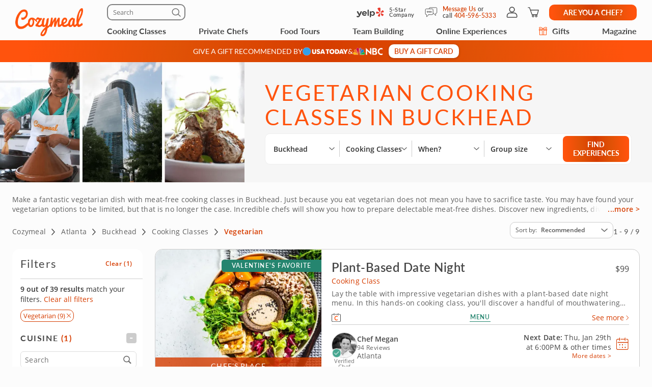

--- FILE ---
content_type: text/html; charset=UTF-8
request_url: https://www.cozymeal.com/buckhead/cooking-classes/vegetarian
body_size: 130308
content:
<!DOCTYPE html>
<html lang="en-us">
    <head > <link rel="dns-prefetch" href="https://res.cloudinary.com"> <link href="https://res.cloudinary.com" rel="preconnect"> <link rel="preconnect" href="https://cdn-cookieyes.com"> <link rel="dns-prefetch" href="https://cdn-cookieyes.com"> <link rel="preconnect" href="https://log.cookieyes.com"> <link rel="dns-prefetch" href="https://log.cookieyes.com">   <link fetchpriority="high" rel="preload" href="https://res.cloudinary.com/hz3gmuqw6/image/upload/w_585,c_fill,f_auto,q_auto/v1729067640/pages/category-page/hero-images/cooking-classes/cooking-classes-buckhead-ga.jpg" as="image" media="(max-width: 770px)" />     <title>Vegetarian Cooking Classes Buckhead | Cozymeal</title>  <meta name="description" content="Find and compare the best vegetarian cooking classes in Buckhead! In-person and online options available. Award-winning chefs. Large variety of cuisines."> <meta charset="utf-8"> <meta name="viewport" content="width=device-width, initial-scale=1"> <meta http-equiv="X-UA-Compatible" content="IE=edge">  <meta name="robots" content="noodp, noydir">  <meta name="theme-color" content="#FCFCFC"> <meta name="msvalidate.01" content="4AA93513A4A1D71CDE1D67C3DB6F7A6C" /> <meta name="csrf-token" content="18XAdw0UcXJ7M0XVWeBBdkteKr4As64aJYBBr0Cp">  <meta name="google-site-verification" content="ThJILXv9McjKxq6nc1D21KlrgEoyvj2p2KTcDpweHFw" /> <meta name="google-site-verification" content="XHLndmrxFtKDvhiYMUxbjZaAIcOtuiIZE_8MriESN8U" />           
    <link rel="canonical" href="https://www.cozymeal.com/buckhead/cooking-classes/vegetarian" />
                
    <link rel="shortcut icon" href="https://res.cloudinary.com/hz3gmuqw6/image/upload/c_scale,w_16/v1600682097/favicon_nxrpud.ico" type="image/x-icon" />
    <link rel="apple-touch-icon" sizes="57x57" href="/assets/images/apple-icon-57x57px.png" />
    <link rel="apple-touch-icon" sizes="72x72" href="/assets/images/apple-icon-72x72px.png" />
    <link rel="apple-touch-icon" sizes="114x114" href="/assets/images/apple-icon-114x114px.png" />
    <link rel="apple-touch-icon" sizes="144x144" href="/assets/images/apple-icon-144x144px.png" />
    
    <link rel="stylesheet" href="/assets/css/category-page-2023.min.css?1760456097gtv=33"/>

        <style>
            @media(max-width:768px) {
            .scrollUp {
                bottom: 113px !important;
            }

            #launcher {
                bottom: 60px !important;
            }
        }
        .visually-hidden {
        position: absolute !important;
        height: 1px;
        width: 1px;
        overflow: hidden;
        clip: rect(1px 1px 1px 1px); /* IE6, IE7 */
        clip: rect(1px, 1px, 1px, 1px);
        white-space: nowrap; /* added line */
    }
    @media (max-width: 767px) {
        .f_hide_mob,
        .f-mobile-hidden {
            display: none !important;
        }
    }

    @media (min-width: 768px) {
        .f_hide_desk {
            display: none;
        }
        .f-desktop-hidden{
            display: none !important;
        }
    }
    .filter-option-inactive{
        color: gray !important;
        pointer-events: none;
    }
    
    @media(min-width:992px) {
        .filter__inputs-wrapper {
            padding-right:12px;
        }
    }
</style>
<style>
    /* Reset button styles */
    .custom-button {
        background: none;
        border: none;
        padding: 0;
        cursor: pointer;
        outline: none;
        line-height: 0;
    }

    /* Optional: Add styles for hover and active states */
    .custom-button:hover svg,
    .custom-button:focus svg {
        fill: #FF530D; /* Change the fill color on hover/focus */
    }

    .custom-button svg {
        width: 17px;
        height: 16px;
        fill: #000; /* Default fill color */
    }
    .guest-counter {
        color: #474747;
        text-align: center;
        font-family: "Open Sans";
        font-size: 14px;
        font-style: normal;
        font-weight: 400;
        line-height: 16px; /* 114.286% */

        border-radius: 20px;
        border: 1px solid #EEE;
        padding: 8px;
        background: #FFF;
    }
    .fees-mobile-visible {
        display: none;
    }
    .mealtype-mobile-pc {
        display: none;
    }
    .cc-fees-mobile-visible {
        display: none;
    }
    .experiences-meal.standart-type .experiences-meal__content-wrapper {
        position: relative;
    }
    .experiences-meal.standart-type .cc-fees-tablet-visible,
    .experiences-meal.standart-type .fees-tablet-visible {
        position: absolute;
        right: 0;
        top: 28px;
        background: #ffffff;
        line-height: 30px;
        padding-left: 16px;
        color: #D63D00;
    }
    @media (max-width: 768px) {
        .experiences-meal__type.tablet-visible {
            display: none;
        }
        .fees-tablet-visible {
            display: none;
        }
        .fees-mobile-visible {
            display: block;
            color: #707070;
            font-family: "Open Sans";
            font-size: 12px;
            font-style: normal;
            font-weight: 400;
            line-height: 16px; /* 133.333% */
            letter-spacing: 0.24px;
            text-align: center;
        }
        .counters-div {
            justify-content: space-between;
        }
        .experiences-meal__price-pc {
            display: block !important;
            color: #474747;
            text-align: right;
            font-family: "Open Sans";
            font-size: 16px;
            font-style: normal;
            font-weight: 700;
            line-height: normal;
        }
        .experiences-meal__title-pc {
            padding-bottom: 9px;
        }
        .mealtype-mobile-pc {
            color: #FF530D;
            font-family: "Open Sans";
            font-size: 14px;
            font-style: normal;
            font-weight: 400;
            line-height: 16px; /* 114.286% */
            letter-spacing: 0.28px;
            display: block;
        }
        .cc-fees-tablet-visible {
            display: none;
        }
        .experiences-meal__price {
            display: flex;
            align-items: baseline;
            color: #474747;
            text-align: right;
            font-family: "Open Sans";
            font-size: 14px;
            font-style: normal;
            font-weight: 700;
            line-height: 16px; /* 114.286% */
        }
        .cc-fees-mobile-visible {
            display: block;
            color: #707070;
            font-family: "Open Sans";
            font-size: 12px;
            font-style: normal;
            font-weight: 400;
            line-height: 16px;
            margin-left: 5px;
        }
        .online-fees-mobile-visible {
            text-align: center;
        }
        .online-fees-mobile-price {
            display: block !important;
            margin-top:4px;
        }
        .experiences-meal__type-wrapper-online {
            align-items: baseline !important;
        }
    }

    .slick-slide img[src=""] {
        visibility: hidden !important; /* Hide images without a src attribute */
    }

    .similar-exp-header{
        margin: 40px 0px;
        text-align: center;
        font-family: 'Lato';
        text-transform: uppercase;
        letter-spacing: 0.05em;
    }
</style>
 <style> @media (min-width: 768px) { .start-conversation__links.without-number { max-width: 500px; } } </style>     <style>
        /*@media (min-width: 768px) {*/
            .feed-contact-form__timezone-info .selectize-input::before {
                content: 'Time Zone';
            }
            
            .date-picker-disabled {
                opacity: 0.4; pointer-events: none;
            }
        /*}*/
    </style>

    
    <script type="text/javascript">
        var js_config = {"ANALYTICS_ID":"UA-43945511-1","STRIPE_PUBLIC_KEY":"pk_live_cNEzuuCMko2FjVtxPXtC1WSA","ROOT_URL":"https:\/\/www.cozymeal.com","ROUTE_PREFIX":"","JS_AJAX_ERROR_URL":"https:\/\/www.cozymeal.com\/ajax\/error\/report","OPTIMIZE_ID":"GTM-T2LPQ5M","SHIPPING_FREE_THRESHOLD":50,"IS_AUTH":false,"IS_SIMULATED":false,"HOST_NAME":"","PAGE_TYPE":"category page","SHOW_PRICE_WITH_FEE":false,"FOOD_TOURS_SHOW_PRICE_WITH_FEE":null};
        var gmaps_key = "AIzaSyA277EzUhyaaipmZy9__t3vscU6QWyxcJI";
        var current_country = "usa";
    </script>
      <meta property="fb:app_id" content="166713193528203" /> <meta property="og:site_name" content="Cozymeal"/> <meta property="og:title" content="Vegetarian Cooking Classes Buckhead | Cozymeal"/> <meta property="og:description" content="Find and compare the best vegetarian cooking classes in Buckhead! In-person and online options available. Award-winning chefs. Large variety of cuisines."/> <meta property="og:image" content="https://res.cloudinary.com/hz3gmuqw6/image/upload/w_1200,c_fill,f_auto,q_auto/v1756739684/pages/category-page/hero-images/cooking-classes-tags/vegetarian-cooking-classes-buckhead-ga.png"/> <meta property="og:image:width" content="600"/> <meta property="og:image:height" content="314"/> <meta property="og:url" content="https://www.cozymeal.com/buckhead/cooking-classes/vegetarian"/> <meta property="og:type" content="website"/> <meta name="twitter:card" content="gallery" /> <meta name="twitter:site" content="@TheCozymeal"> <meta name="twitter:creator" content="@TheCozymeal"> <meta name="twitter:title" content="Vegetarian Cooking Classes Buckhead | Cozymeal"> <meta name="twitter:description" content="Find and compare the best vegetarian cooking classes in Buckhead! In-person and online options available. Award-winning chefs. Large variety of cuisines."> <meta name="twitter:url" content="https://www.cozymeal.com/buckhead/cooking-classes/vegetarian" /><meta name="twitter:image0" content="https://res.cloudinary.com/hz3gmuqw6/image/upload/c_fill,h_300,q_auto,w_450/f_auto/Copy-of-Untitled-8C8C556"><meta name="twitter:image1" content="https://res.cloudinary.com/hz3gmuqw6/image/upload/c_fill,h_300,q_auto,w_450/f_auto/Cooking-Class--Citrus-and-Herbs-Fresh-Mediterranean-17EF0DF"><meta name="twitter:image2" content="https://res.cloudinary.com/hz3gmuqw6/image/upload/c_fill,h_300,q_auto,w_450/f_auto/cooking-class-diy-chocolates-with-your-crew--atlanta-3C6C645"><meta name="twitter:image3" content="https://res.cloudinary.com/hz3gmuqw6/image/upload/c_fill,h_300,q_auto,w_450/f_auto/homemade-lemon-risotto-with-asparagus-B1E410F"> <script>
window.dataLayer = window.dataLayer || []
dataLayer.push({
    'user_properties': {"landing_page_abc_test":"new"},
    'raptive': false
});


</script>
<!-- Google Tag Manager -->
<script>
window.addEventListener("load", (event) => {
    (function (w, d, s, l, i) {
        w[l] = w[l] || [];
        w[l].push({
            'gtm.start':
                new Date().getTime(), event: 'gtm.js'
        });
        var f = d.getElementsByTagName(s)[0],
            j = d.createElement(s), dl = l != 'dataLayer' ? '&l=' + l : '';
        j.async = true;
        j.src =
            'https://www.googletagmanager.com/gtm.js?id=' + i + dl;
        f.parentNode.insertBefore(j, f);
    })(window, document, 'script', 'dataLayer', 'GTM-TQXRS9TH');
});
function waitForRedditPixel(t){var i=0;var n=setInterval(function(){window.rdt?(clearInterval(n),t(window.rdt)):++i>=10&&(clearInterval(n),console.warn("Rd Pixel not found"))},250)}
</script>
<!-- End Google Tag Manager -->
    <style>
        .video-placeholder-normal {
          display: none !important;
        }
    </style>
</head>
           
<body  class="hide-header body-custom-banner  ">
    
    <div class="hidden">
        ,,phone,live-chat,envelope,cross-icon,selectbox-carrot        <?xml version="1.0" encoding="UTF-8"?> <svg xmlns="http://www.w3.org/2000/svg" xmlns:xlink="http://www.w3.org/1999/xlink" width="0" height="0">                                      <symbol id="selectbox-carrot" viewBox="0 0 17 16" fill="none"> <path fill-rule="evenodd" clip-rule="evenodd" d="M14.3128 5.11568C14.5802 5.40991 14.5586 5.86528 14.2643 6.13276L8.98432 10.9328C8.70977 11.1824 8.29049 11.1824 8.01585 10.9329L2.73586 6.13608C2.44153 5.86869 2.4197 5.41333 2.68709 5.11901C2.95448 4.82469 3.40983 4.80286 3.70415 5.07025L8.49984 9.4271L13.2957 5.06725C13.5899 4.79976 14.0453 4.82145 14.3128 5.11568Z" fill="currentColor"/> </symbol>    <symbol id="cross-icon" viewBox="0 0 16 16" fill="none"> <path fill-rule="evenodd" clip-rule="evenodd" d="M2.22452 2.2244C2.52356 1.92536 3.0084 1.92536 3.30744 2.2244L13.7757 12.6927C14.0748 12.9917 14.0748 13.4766 13.7757 13.7756C13.4767 14.0746 12.9918 14.0746 12.6928 13.7756L2.22452 3.30732C1.92548 3.00828 1.92548 2.52344 2.22452 2.2244Z" fill="currentColor"/> <path fill-rule="evenodd" clip-rule="evenodd" d="M13.7755 2.22428C14.0745 2.52332 14.0745 3.00817 13.7755 3.30721L3.30721 13.7755C3.00816 14.0745 2.52332 14.0745 2.22428 13.7755C1.92524 13.4764 1.92524 12.9916 2.22428 12.6926L12.6926 2.22428C12.9916 1.92524 13.4764 1.92524 13.7755 2.22428Z" fill="currentColor"/> </symbol>    <symbol id="live-chat" viewBox="0 0 25 25" fill="none"> <path d="M5.2141 17.6363C5.09303 17.6384 4.97326 17.6111 4.86501 17.5569C4.75677 17.5026 4.66327 17.4229 4.59252 17.3247C4.52177 17.2264 4.47586 17.1125 4.45872 16.9926C4.44158 16.8727 4.45372 16.7505 4.4941 16.6363L5.7441 12.5163C5.48847 11.814 5.35324 11.0736 5.3441 10.3263C5.34213 9.46373 5.51565 8.60974 5.8541 7.81632C6.26439 6.83916 6.90809 5.97754 7.72879 5.30698C8.54948 4.63642 9.52212 4.17739 10.5615 3.97011C11.6008 3.76284 12.6751 3.81365 13.6902 4.11808C14.7054 4.42252 15.6304 4.9713 16.3841 5.71632C16.969 6.31055 17.4371 7.00932 17.7641 7.77632C18.0963 8.56793 18.2675 9.41782 18.2675 10.2763C18.2675 11.1348 18.0963 11.9847 17.7641 12.7763C17.4371 13.5433 16.969 14.2421 16.3841 14.8363C15.5072 15.7116 14.3978 16.3172 13.1873 16.5813C11.9767 16.8454 10.7159 16.7569 9.5541 16.3263L5.4341 17.6063C5.36245 17.6261 5.28845 17.6362 5.2141 17.6363ZM11.8041 5.32632C11.141 5.32439 10.4844 5.45707 9.8741 5.71632C8.69177 6.21529 7.74655 7.14976 7.2341 8.32632C6.97695 8.93902 6.8445 9.59684 6.8445 10.2613C6.8445 10.9258 6.97695 11.5836 7.2341 12.1963C7.29368 12.3611 7.29368 12.5415 7.2341 12.7063L6.3141 15.7063L9.31411 14.7863C9.47889 14.7267 9.65932 14.7267 9.8241 14.7863C11.0384 15.2906 12.4024 15.2963 13.6208 14.8022C14.8393 14.3081 15.8141 13.3539 16.3341 12.1463C16.6267 11.3983 16.7348 10.5908 16.6493 9.79222C16.5638 8.99359 16.2871 8.22732 15.8427 7.55827C15.3983 6.88922 14.7992 6.33707 14.0963 5.94857C13.3933 5.56006 12.607 5.34662 11.8041 5.32632Z" fill="currentColor"/> <path d="M20.714 20.8264C20.641 20.8361 20.567 20.8361 20.494 20.8264L16.374 19.5764C14.8262 20.1608 13.1125 20.1251 11.5903 19.4768C10.0681 18.8284 8.85503 17.6174 8.20403 16.0964C8.15953 16.0064 8.13408 15.9081 8.12926 15.8079C8.12444 15.7076 8.14036 15.6074 8.17603 15.5135C8.21169 15.4197 8.26633 15.3342 8.33653 15.2624C8.40674 15.1906 8.49099 15.1341 8.58403 15.0964C8.67451 15.0548 8.77236 15.0316 8.87188 15.0282C8.97141 15.0249 9.0706 15.0413 9.16369 15.0767C9.25678 15.1121 9.34188 15.1656 9.41405 15.2343C9.48622 15.3029 9.544 15.3852 9.58403 15.4764C9.82172 16.0428 10.1606 16.5613 10.584 17.0064C11.2852 17.6998 12.1758 18.1705 13.1437 18.3591C14.1117 18.5477 15.1138 18.4458 16.024 18.0664C16.1888 18.0068 16.3692 18.0068 16.534 18.0664L19.534 18.9864L18.614 15.9864C18.5545 15.8216 18.5545 15.6411 18.614 15.4764C18.8733 14.866 19.006 14.2094 19.004 13.5464C19.0064 12.8945 18.8795 12.2486 18.6306 11.6461C18.3817 11.0436 18.0158 10.4965 17.554 10.0364C17.3517 9.7807 17.1275 9.54314 16.884 9.32635C16.7966 9.27389 16.7208 9.20416 16.6612 9.12141C16.6016 9.03865 16.5596 8.94462 16.5376 8.84506C16.5156 8.7455 16.5141 8.6425 16.5332 8.54235C16.5524 8.4422 16.5918 8.34701 16.649 8.26259C16.7061 8.17817 16.7799 8.1063 16.8658 8.05137C16.9517 7.99644 17.0479 7.9596 17.1486 7.94311C17.2492 7.92661 17.3521 7.93081 17.4511 7.95544C17.55 7.98007 17.6429 8.02461 17.724 8.08635C18.0817 8.31726 18.4166 8.5818 18.724 8.87635C19.3121 9.46795 19.7807 10.1674 20.104 10.9364C20.4433 11.733 20.6168 12.5904 20.614 13.4564C20.6119 14.2239 20.4766 14.9852 20.214 15.7064L21.464 19.8264C21.5044 19.9405 21.5165 20.0627 21.4994 20.1826C21.4823 20.3025 21.4364 20.4164 21.3656 20.5147C21.2949 20.613 21.2014 20.6926 21.0931 20.7469C20.9849 20.8012 20.8651 20.8284 20.744 20.8264H20.714Z" fill="currentColor"/> </symbol>   <symbol id="envelope" viewBox="0 0 25 25" fill="none"> <path d="M19.9639 4.57629H5.96387C5.50055 4.57892 5.05695 4.76414 4.72933 5.09176C4.40171 5.41938 4.21649 5.86297 4.21387 6.32629V18.3263C4.21649 18.7896 4.40171 19.2332 4.72933 19.5608C5.05695 19.8885 5.50055 20.0737 5.96387 20.0763H19.9639C20.4272 20.0737 20.8708 19.8885 21.1984 19.5608C21.526 19.2332 21.7112 18.7896 21.7139 18.3263V6.32629C21.7112 5.86297 21.526 5.41938 21.1984 5.09176C20.8708 4.76414 20.4272 4.57892 19.9639 4.57629ZM5.96387 6.07629H19.9639C20.0302 6.07629 20.0938 6.10263 20.1406 6.14952C20.1875 6.1964 20.2139 6.25999 20.2139 6.32629V7.86629L12.9639 11.4863L5.71387 7.86629V6.32629C5.71387 6.25999 5.74021 6.1964 5.78709 6.14952C5.83397 6.10263 5.89756 6.07629 5.96387 6.07629ZM19.9639 18.5763H5.96387C5.89756 18.5763 5.83397 18.55 5.78709 18.5031C5.74021 18.4562 5.71387 18.3926 5.71387 18.3263V9.53629L12.6239 12.9963C12.7294 13.0491 12.8458 13.0766 12.9639 13.0766C13.0819 13.0766 13.1983 13.0491 13.3039 12.9963L20.2139 9.53629V18.3263C20.2139 18.3926 20.1875 18.4562 20.1406 18.5031C20.0938 18.55 20.0302 18.5763 19.9639 18.5763Z" fill="currentColor"/> </symbol>   <symbol id="phone" viewBox="0 0 25 25" fill="none"> <path d="M19.364 21.0763H19.134C16.5427 20.7944 14.0532 19.9109 11.864 18.4963C9.83014 17.2009 8.10334 15.4776 6.80396 13.4463C5.38612 11.2513 4.50248 8.75453 4.22396 6.1563C4.19212 5.8464 4.22356 5.53326 4.31638 5.23587C4.40921 4.93849 4.56148 4.66306 4.76396 4.4263C4.9609 4.18637 5.20398 3.9884 5.47882 3.84412C5.75365 3.69983 6.05464 3.61216 6.36396 3.5863H8.96396C9.52708 3.58687 10.0714 3.78877 10.4987 4.15554C10.926 4.52231 11.2081 5.02978 11.294 5.5863C11.3889 6.30118 11.5668 7.00257 11.824 7.6763C11.9804 8.09969 12.0127 8.55894 11.917 9.00004C11.8214 9.44115 11.6017 9.84576 11.284 10.1663L10.674 10.7763C11.6344 12.2925 12.9227 13.574 14.444 14.5263L15.054 13.9263C15.3745 13.6085 15.7791 13.3889 16.2202 13.2932C16.6613 13.1976 17.1206 13.2299 17.544 13.3863C18.2184 13.6411 18.9196 13.8189 19.634 13.9163C20.2 14.0014 20.7155 14.2901 21.0837 14.7283C21.452 15.1665 21.6476 15.7241 21.634 16.2963V18.6963C21.634 19.3205 21.3867 19.9193 20.9463 20.3615C20.5058 20.8038 19.9081 21.0537 19.284 21.0563L19.364 21.0763ZM8.96396 5.0763H6.57396C6.45661 5.08406 6.34205 5.11553 6.23721 5.16882C6.13236 5.2221 6.03941 5.29608 5.96396 5.3863C5.89053 5.47082 5.83496 5.56931 5.80059 5.67586C5.76622 5.78241 5.75376 5.89481 5.76396 6.0063C6.00645 8.36308 6.79758 10.6303 8.07396 12.6263C9.2506 14.473 10.8173 16.0397 12.664 17.2163C14.6612 18.5061 16.9309 19.3141 19.294 19.5763C19.4169 19.5832 19.5399 19.5646 19.6552 19.5216C19.7705 19.4785 19.8756 19.412 19.964 19.3263C20.1232 19.163 20.2128 18.9443 20.214 18.7163V16.3263C20.2185 16.1159 20.1456 15.9111 20.0092 15.7507C19.8729 15.5904 19.6824 15.4856 19.474 15.4563C18.6478 15.3452 17.8363 15.144 17.054 14.8563C16.8998 14.7987 16.7325 14.7859 16.5715 14.8196C16.4104 14.8532 16.2622 14.9318 16.144 15.0463L15.144 16.0463C15.0268 16.1605 14.876 16.2339 14.7139 16.2555C14.5517 16.2771 14.3869 16.2458 14.244 16.1663C12.1101 14.9605 10.3439 13.1978 9.13396 11.0663C9.05114 10.9243 9.01798 10.7587 9.03971 10.5957C9.06144 10.4328 9.13682 10.2817 9.25396 10.1663L10.254 9.1663C10.3686 9.05033 10.4475 8.90381 10.4812 8.74422C10.5149 8.58464 10.502 8.41874 10.444 8.2663C10.1552 7.48429 9.95392 6.67266 9.84396 5.8463C9.81915 5.63157 9.71529 5.43376 9.55261 5.29142C9.38993 5.14908 9.18009 5.07239 8.96396 5.0763Z" fill="currentColor"/> </symbol>         <symbol id="nbc-logo" viewBox="0 0 58 16" fill="none"> <g clip-path="url(#clip0_5141_1997)"> <path d="M37.8981 1.53791H38.1284C39.8561 1.53791 41.5837 1.53791 43.3182 1.53791C44.1425 1.53644 44.9417 1.82093 45.5791 2.3427C46.2702 2.89801 46.6157 3.64416 46.7067 4.51104C46.8414 5.80791 46.3439 6.81966 45.2854 7.56927C45.2613 7.58537 45.2394 7.60492 45.2014 7.63597L45.3914 7.75094C46.1803 8.23037 46.8253 8.85464 47.119 9.74106C47.559 11.0701 47.415 12.3325 46.4856 13.4339C45.9949 14.0157 45.3338 14.333 44.6001 14.4963C44.5123 14.5112 44.4231 14.517 44.3341 14.5135L38.4313 14.5526H37.9038C37.8624 14.379 37.8509 1.81614 37.8981 1.53791ZM40.4711 12.4187C40.5252 12.4187 40.5678 12.4302 40.6105 12.4302C41.4167 12.4383 42.2137 12.4521 43.0153 12.4498C43.1706 12.4477 43.3238 12.414 43.4657 12.3509C43.7379 12.2367 43.9741 12.0511 44.1491 11.8136C44.3242 11.5761 44.4315 11.2958 44.4596 11.0023C44.5414 10.3596 44.3606 9.80085 43.8538 9.37086C43.6452 9.18837 43.3756 9.09073 43.0983 9.09724C42.3047 9.10529 41.51 9.09724 40.7153 9.09724H40.4711V12.4187ZM40.4642 6.82196C40.498 6.82904 40.5322 6.83402 40.5667 6.8369C41.3015 6.8369 42.0363 6.83691 42.77 6.81966C42.8881 6.81537 43.0031 6.78092 43.104 6.71962C44.2327 6.0206 44.1671 4.71569 43.3263 4.02817C43.1394 3.86736 42.8992 3.7817 42.6525 3.78787C41.9995 3.79707 41.3464 3.78787 40.6945 3.78787C40.622 3.78787 40.5494 3.79478 40.4642 3.79823V6.82196Z" fill="white"/> <path d="M25.2518 1.07916C26.6339 2.37948 27.9803 3.65794 29.3336 4.93526L33.4108 8.78679V1.55743H35.9735V14.7791C35.9735 14.7791 35.9677 14.7791 35.9608 14.7791C35.9539 14.7791 35.9435 14.7791 35.9401 14.7791L27.8432 7.00131C27.8336 7.00337 27.8242 7.00683 27.8156 7.01164C27.8098 7.01532 27.8057 7.0211 27.8041 7.02775C27.8007 7.04946 27.7983 7.07132 27.7972 7.09327C27.7972 7.11511 27.7972 7.13812 27.7972 7.15996V14.2882C27.7977 14.2954 27.7977 14.3027 27.7972 14.31C27.7957 14.3248 27.793 14.3394 27.7891 14.3537C27.7847 14.366 27.7793 14.3779 27.773 14.3893H25.2541C25.2115 14.2272 25.2023 1.41833 25.2518 1.07916Z" fill="white"/> <path d="M57.9996 11.9048V14.5296C57.6315 14.6673 57.2519 14.7719 56.8651 14.8423C56.0494 15.0118 55.2113 15.0464 54.3843 14.9446C53.4547 14.8163 52.5627 14.4938 51.7663 13.9984C50.1539 13.0165 49.1691 11.584 48.7349 9.76059C48.5238 8.92556 48.4657 8.05931 48.5633 7.20364C48.7055 5.99667 49.1947 4.85661 49.9719 3.92121C51.1041 2.55651 52.5392 1.69193 54.3036 1.42175C55.4604 1.24676 56.6419 1.3364 57.7589 1.68389C57.8084 1.69883 57.8568 1.71837 57.9052 1.73792C57.9328 1.74827 57.9582 1.7632 57.9973 1.78159V4.3443C57.9132 4.29831 57.851 4.26497 57.7888 4.22933C56.9905 3.75746 56.0639 3.54793 55.1398 3.63033C54.3439 3.70886 53.5878 4.01595 52.963 4.51445C52.0418 5.19896 51.4143 6.20612 51.2066 7.33354C51.0546 8.13834 51.172 8.9098 51.4289 9.67206C51.9598 11.2472 53.0759 12.1543 54.6791 12.5118C55.2139 12.6444 55.7701 12.6669 56.3138 12.578C56.8575 12.489 57.3775 12.2905 57.8418 11.9945C57.8845 11.9669 57.9282 11.9439 57.9996 11.9048Z" fill="white"/> <path d="M0.282989 12.6822L0.282997 12.6822L0.282431 12.6808C0.113887 12.2674 0.0800061 11.8116 0.185611 11.3779L0.186229 11.3752C0.296815 10.8736 0.54021 10.4108 0.89103 10.035C1.50648 9.3906 2.25983 9.25431 3.11804 9.45785C3.40503 9.5285 3.67759 9.64826 3.9236 9.81179L3.9236 9.8118L3.92425 9.81222C4.16359 9.9692 4.40307 10.1256 4.64243 10.282C5.36122 10.7516 6.07902 11.2205 6.78934 11.7013C7.71296 12.3282 8.63026 12.9636 9.54825 13.5994C9.86276 13.8173 10.1773 14.0352 10.4923 14.2528C9.89275 14.2527 9.29307 14.2517 8.69329 14.2507C6.66896 14.2473 4.6436 14.2439 2.61922 14.2735C2.17841 14.2799 1.67512 14.0917 1.23666 13.7901C0.798273 13.4885 0.441793 13.0854 0.282989 12.6822Z" fill="#FCB711" stroke="white" stroke-width="0.25"/> <path d="M19.6672 9.1228C17.631 10.466 15.5936 11.8076 13.5551 13.1478C14.6452 10.6004 15.7368 8.05367 16.8299 5.50771L16.8299 5.50772L16.831 5.50498C16.9582 5.18835 17.1609 4.9075 17.4215 4.68682C17.6822 4.46615 17.9929 4.31233 18.3267 4.23876L18.3267 4.23879L18.3296 4.2381C19.1972 4.02568 19.9482 4.24464 20.5621 4.8925L20.5621 4.89251L20.5637 4.89412C20.9823 5.32011 21.2555 5.86699 21.3446 6.45692C21.4097 6.92931 21.304 7.40943 21.0464 7.81104L21.0457 7.81209C20.8188 8.17361 20.5283 8.49113 20.188 8.7493L20.188 8.74929L20.1866 8.75043C20.0189 8.8816 19.8466 9.00493 19.6674 9.12267L19.6672 9.1228Z" fill="#0189D0" stroke="white" stroke-width="0.25"/> <path d="M10.2439 11.7426C10.2237 11.8594 10.2035 11.9762 10.1834 12.0931L7.03007 4.54447L7.0301 4.54445L7.029 4.54197C6.76313 3.94246 6.74187 3.26315 6.96974 2.64826L6.9702 2.64699C7.1449 2.15952 7.47946 1.7452 7.91967 1.47125C8.35988 1.1973 8.87994 1.07979 9.39546 1.13783L9.39545 1.13793L9.40046 1.13829C9.90959 1.17499 10.3914 1.38217 10.7677 1.72626C11.1441 2.07031 11.3931 2.53108 11.4744 3.03393C11.5511 3.51534 11.5435 4.0064 11.4519 4.48523L11.4519 4.48522L11.4514 4.48833L10.53 10.061L10.53 10.061C10.4373 10.6224 10.3406 11.1824 10.2439 11.7426Z" fill="#CC004C" stroke="white" stroke-width="0.25"/> <path d="M21.1988 14.3686L21.1985 14.2436C18.4828 14.2489 15.767 14.249 13.0513 14.2439C13.2226 14.125 13.3938 14.0061 13.565 13.8872C15.2916 12.6877 17.0162 11.4896 18.7945 10.3736C19.2191 10.1088 19.6526 9.86345 20.0895 9.6162C20.1238 9.5968 20.1581 9.57738 20.1925 9.55795C20.3323 9.4796 20.4791 9.41439 20.631 9.36311C20.9383 9.26387 21.2706 9.27399 21.5713 9.39181L21.5712 9.39191L21.5761 9.39359C22.0576 9.55976 22.5087 9.93121 22.8405 10.3968C23.1721 10.8623 23.3762 11.4104 23.3773 11.92C23.377 12.3829 23.2214 12.8325 22.9352 13.1969L22.9352 13.1969L22.9335 13.1991C22.607 13.6348 22.162 13.9677 21.6515 14.1584L21.651 14.1586C21.5061 14.2135 21.3526 14.2422 21.1976 14.2436L21.1988 14.3686ZM21.1988 14.3686C21.3685 14.3671 21.5365 14.3356 21.6952 14.2755L12.9062 14.3686C15.6704 14.374 18.4346 14.374 21.1988 14.3686Z" fill="#08B14A" stroke="white" stroke-width="0.25"/> <path d="M3.46377 8.72935L3.4638 8.72932L3.46118 8.72734C2.93539 8.32956 2.55648 7.76913 2.38364 7.13367C2.08195 5.96559 2.71694 4.79656 3.89399 4.37936L3.89401 4.37941L3.89741 4.37809C4.26197 4.23677 4.65805 4.19661 5.04364 4.26188C5.42922 4.32714 5.78987 4.49539 6.08734 4.74875L6.08734 4.74875L6.0882 4.74947C6.51313 5.10483 6.8378 5.56469 7.03018 6.08359L7.03013 6.08361L7.03153 6.08708C7.44616 7.11031 7.86079 8.13392 8.27542 9.15792L8.27544 9.15797C8.81366 10.4853 9.35262 11.8127 9.89231 13.14C8.00028 11.8579 6.10897 10.5755 4.2184 9.29269C3.9596 9.11707 3.71021 8.92616 3.46377 8.72935Z" fill="#F37021" stroke="white" stroke-width="0.25"/> <path d="M13.2727 3.95728L13.1527 4.00773C12.8411 4.13871 12.5656 4.34233 12.3491 4.60151L12.3411 4.61107L12.3407 4.61063C12.2961 4.65431 12.2637 4.70869 12.2464 4.76851C12.2292 4.82836 12.2278 4.89164 12.2422 4.95218L12.2443 4.96059L12.244 4.96064C12.3536 5.61595 12.4528 6.27339 12.5518 6.92969L13.2727 3.95728ZM13.2727 3.95728L13.2174 3.83941M13.2727 3.95728L13.2174 3.83941M13.2174 3.83941C13.1809 3.76144 13.1227 3.69559 13.0498 3.64965C12.9789 3.60491 12.8969 3.58083 12.8131 3.58009C12.6418 3.56415 12.4698 3.55801 12.2978 3.56169M13.2174 3.83941L13.7514 1.31295M13.7514 1.31295L13.7514 1.31295C12.9743 1.51122 12.4732 1.98982 12.2471 2.75026C12.1843 3.00512 12.1367 3.26346 12.1046 3.52395C12.1035 3.5404 12.1027 3.55686 12.1022 3.57334C12.1687 3.5672 12.2347 3.56177 12.2978 3.56169M13.7514 1.31295L13.7525 1.31266C14.1646 1.20346 14.5943 1.17637 15.0169 1.23295L15.0198 1.2333C15.3466 1.26925 15.6576 1.39285 15.9196 1.59098C16.1817 1.78911 16.385 2.05436 16.5082 2.35855L16.5081 2.35858L16.5098 2.36233C16.8515 3.13268 16.83 3.91978 16.5249 4.70126C16.1801 5.58237 15.8133 6.45697 15.4359 7.32755L15.4359 7.3276C14.9283 8.49991 14.4138 9.66968 13.8991 10.8396C13.7125 11.2639 13.5258 11.6883 13.3395 12.1127M13.7514 1.31295L13.3395 12.1127M12.2978 3.56169C12.2983 3.56169 12.2987 3.56169 12.2992 3.56169V3.68669M12.2978 3.56169C12.2974 3.5617 12.2969 3.56171 12.2965 3.56172L12.2992 3.68669M12.2992 3.68669C12.2362 3.68669 12.1733 3.69226 12.1047 3.69869L12.2992 3.68669ZM13.3395 12.1127C13.331 12.0637 13.3229 12.0147 13.3154 11.9654L13.3154 11.9654C13.0605 10.2868 12.806 8.60829 12.5518 6.92975L13.3395 12.1127Z" fill="#6460AA" stroke="white" stroke-width="0.25"/> </g> <defs> <clipPath> <rect width="58" height="16" fill="white"/> </clipPath> </defs> </symbol>   <symbol id="usa-today-logo" viewBox="0 0 89 16" fill="none"> <g clip-path="url(#clip0_5141_1985)"> <path fill-rule="evenodd" clip-rule="evenodd" d="M61.3649 4.90784C60.3874 3.83173 59.1069 3.4531 57.6997 3.40106C57.5536 3.42232 57.4069 3.44029 57.2602 3.45825C56.9334 3.49828 56.6066 3.5383 56.2861 3.61473C55.3897 3.82576 54.5769 4.30997 53.9552 5.00339C53.3335 5.69681 52.932 6.56681 52.8039 7.49849C52.516 9.46583 53.3635 11.3679 54.9926 12.3443C56.1389 13.0307 57.3902 13.1769 58.6815 12.9632C60.5184 12.6576 61.8152 11.6369 62.4105 9.81456C63.0058 7.99225 62.6476 6.32052 61.3649 4.90784ZM57.0503 5.81567C58.3752 5.47468 60.0086 6.15666 60.0151 8.25132C60.0183 9.5411 59.3288 10.4855 58.2323 10.687C56.6032 11.0014 55.2156 9.93302 55.4126 7.91918C55.5241 6.7855 56.1172 6.05813 57.0503 5.81567ZM63.6315 3.64684V12.8492C63.6561 12.8511 63.6793 12.8532 63.7014 12.8553C63.7435 12.8592 63.7818 12.8628 63.8188 12.8636C64.1218 12.8636 64.4249 12.8645 64.7281 12.8654C65.5273 12.8678 66.3267 12.8703 67.1256 12.8558C67.5496 12.8487 67.972 12.802 68.3877 12.7163C69.7721 12.4274 70.8805 11.7288 71.5213 10.3914C71.9338 9.53225 72.0236 8.61113 71.9392 7.6723C71.8179 6.32383 71.2789 5.20676 70.1369 4.45282C69.3714 3.95297 68.4861 3.67833 67.578 3.65901C66.6598 3.6288 65.7405 3.62771 64.8213 3.62663C64.4607 3.6262 64.1002 3.62578 63.7397 3.62359C63.703 3.62768 63.6667 3.63546 63.6315 3.64684ZM66.2131 10.7279V5.74592C66.8463 5.73706 67.4536 5.73706 68.0327 5.96956C68.3266 6.08292 68.5882 6.26959 68.7937 6.51263C68.9992 6.75566 69.142 7.04736 69.2093 7.36121C69.3587 7.9516 69.3554 8.5716 69.1995 9.16027C69.0004 9.912 68.5154 10.3847 67.7826 10.5995C67.2717 10.749 66.7543 10.7423 66.2131 10.7279ZM18.7894 3.65127H21.3613V3.95904V3.95916C21.3613 5.64415 21.3613 7.32914 21.3711 9.01412C21.3758 9.32039 21.4172 9.62491 21.4944 9.92085C21.5355 10.1199 21.6357 10.3011 21.7811 10.4398C21.9266 10.5784 22.1104 10.6679 22.3074 10.6958C22.6023 10.7478 22.9036 10.7501 23.1993 10.7025C23.7773 10.5918 24.0793 10.1722 24.1453 9.44368C24.1735 9.13923 24.18 8.83035 24.1811 8.52368V3.94023V3.65127H26.7443C26.7443 3.69767 26.7479 3.74233 26.7515 3.786L26.7515 3.78601V3.78602V3.78602V3.78603V3.78603V3.78604C26.755 3.82779 26.7583 3.86864 26.7583 3.90922C26.7583 4.40252 26.759 4.8959 26.7596 5.38931C26.7613 6.74632 26.763 8.1036 26.7518 9.46029C26.7527 9.86133 26.7058 10.261 26.6122 10.6504C26.321 11.7974 25.5601 12.4971 24.4679 12.8171C23.321 13.1646 22.0991 13.1569 20.9565 12.7949C19.5493 12.3521 18.7916 11.2372 18.7808 9.62303C18.7736 8.33735 18.776 7.05117 18.7784 5.76482C18.7796 5.12159 18.7808 4.47832 18.7808 3.83504C18.78 3.80045 18.7824 3.76373 18.7854 3.71783C18.7867 3.69762 18.7881 3.67564 18.7894 3.65127ZM79.0714 12.8625H81.1702C81.1643 12.8399 81.1592 12.8191 81.1543 12.7995L81.1542 12.7991C81.1413 12.7469 81.1307 12.7042 81.115 12.6632C80.0369 9.70793 78.962 6.75118 77.8904 3.79298C77.8792 3.73614 77.8465 3.6861 77.7996 3.6536C77.7526 3.6211 77.6951 3.60873 77.6393 3.61916C76.8459 3.62913 76.0514 3.63688 75.2579 3.61916C75.036 3.61363 74.9538 3.69887 74.8834 3.89373C73.8262 6.80765 72.7683 9.72084 71.7097 12.6333C71.6932 12.6784 71.6788 12.7244 71.663 12.7751C71.654 12.804 71.6445 12.8343 71.6339 12.8669L72.1066 12.8671H72.1067H72.1068H72.1069H72.107C72.7837 12.8676 73.4469 12.8681 74.1095 12.8591C74.149 12.8496 74.1857 12.8307 74.2167 12.804C74.2477 12.7772 74.2722 12.7434 74.2881 12.7052C74.3996 12.3875 74.5013 12.0653 74.5879 11.7387C74.5918 11.7065 74.6021 11.6754 74.6182 11.6474C74.6343 11.6194 74.6559 11.5951 74.6816 11.576C74.7073 11.5569 74.7365 11.5434 74.7675 11.5364C74.7985 11.5293 74.8306 11.5289 74.8618 11.535H77.2669C77.339 11.5353 77.4167 11.5304 77.495 11.5255L77.495 11.5255C77.7083 11.512 77.9266 11.4983 78.0517 11.5882C78.1739 11.6759 78.222 11.8801 78.2696 12.0816C78.2886 12.1622 78.3075 12.2423 78.331 12.3144L78.333 12.3207C78.4211 12.5927 78.465 12.7282 78.5581 12.7956C78.6504 12.8625 78.7911 12.8625 79.0714 12.8625ZM75.9586 7.32899L76.3837 5.87214C76.4281 6.03549 76.4723 6.20106 76.5171 6.36825L76.5177 6.37064L76.518 6.37183L76.5182 6.37249L76.5185 6.37361L76.5187 6.37436C76.6283 6.78428 76.7406 7.20394 76.8632 7.62471C76.9832 8.03672 77.1126 8.44553 77.2438 8.86L77.2438 8.86003L77.2438 8.86026C77.3019 9.04377 77.3604 9.2284 77.4185 9.4149H75.3499C75.5494 8.73229 75.7477 8.05219 75.944 7.37914L75.956 7.33795L75.9586 7.32899ZM44.1434 12.8713H42.9289C42.7929 12.8713 42.6568 12.8704 42.5206 12.8696C42.2482 12.8679 41.9756 12.8661 41.7035 12.8713C41.5423 12.8713 41.4557 12.8359 41.4102 12.6632C41.3225 12.3366 41.2164 12.0155 41.0985 11.7C41.0787 11.6598 41.05 11.6249 41.0147 11.5982C40.9793 11.5715 40.9383 11.5536 40.895 11.5461C40.3939 11.5418 39.893 11.5417 39.3922 11.5415H39.3919C38.8596 11.5414 38.3274 11.5413 37.7949 11.5361C37.6552 11.5361 37.6087 11.597 37.5784 11.7155C37.482 12.0476 37.3835 12.3797 37.271 12.7052C37.2556 12.7433 37.2317 12.7771 37.2013 12.804C37.1708 12.831 37.1346 12.8502 37.0956 12.8602C36.4324 12.8692 35.7692 12.8687 35.0858 12.8682L34.606 12.868L34.6703 12.6859C34.7333 12.5072 34.793 12.338 34.8539 12.1694C35.8598 9.40382 36.8647 6.63604 37.8685 3.86604C37.9302 3.69666 38.0016 3.62249 38.1932 3.62581C38.9953 3.6402 39.7974 3.63467 40.5984 3.62581C40.6578 3.61521 40.719 3.62789 40.7698 3.66132C40.8205 3.69476 40.8571 3.74651 40.8722 3.80627C41.946 6.78071 43.023 9.74925 44.1033 12.7119C44.1134 12.7408 44.1202 12.7707 44.1287 12.8085C44.133 12.8272 44.1376 12.8479 44.1434 12.8713ZM39.3503 5.91864C39.1871 6.48068 39.0179 7.06091 38.8455 7.65187L38.8448 7.65433L38.8441 7.65678L38.8436 7.65848C38.6736 8.2411 38.5007 8.83412 38.3274 9.4304H40.3721C40.136 8.61768 39.9017 7.813 39.6747 7.03326L39.6745 7.03227L39.6659 7.00292L39.6635 6.99471L39.3503 5.91864ZM28.6991 9.98395L27.4598 11.7332C27.6205 11.8852 27.7889 12.0286 27.9642 12.1628C28.5732 12.5834 29.2623 12.8677 29.9862 12.9973C30.7101 13.1268 31.4526 13.0986 32.1651 12.9145C33.3287 12.6299 34.1113 11.9015 34.3895 10.6759C34.6958 9.323 34.2012 8.19817 32.9932 7.57598C32.7105 7.42991 32.4114 7.31978 32.1107 7.20907L32.1107 7.20906C31.9761 7.1595 31.8411 7.10982 31.7072 7.05675C31.6109 7.01849 31.5136 6.98209 31.4164 6.94568C31.1956 6.86306 30.9748 6.78041 30.7644 6.67589C30.6503 6.62365 30.5564 6.53402 30.4976 6.42116C30.4388 6.30829 30.4184 6.17862 30.4397 6.05259C30.4743 5.76142 30.6594 5.60974 30.9171 5.53999C31.2856 5.44706 31.6717 5.45701 32.0352 5.56878C32.4699 5.69298 32.8632 5.93603 33.1728 6.2718C33.5679 5.67506 33.9479 5.10379 34.356 4.49045C34.0823 4.29501 33.799 4.11394 33.5073 3.94797C32.6262 3.49405 31.6834 3.3922 30.7146 3.49405C29.964 3.55499 29.2537 3.86613 28.6926 4.37974C27.6416 5.35622 27.4121 7.57044 29.1256 8.53253C29.4229 8.69212 29.7415 8.81662 30.0584 8.94045C30.1811 8.98843 30.3036 9.03631 30.4245 9.08608C30.5591 9.1422 30.6959 9.19316 30.8325 9.24408C31.0652 9.33078 31.2975 9.41733 31.5178 9.52893C31.6628 9.59868 31.7802 9.71681 31.8508 9.86389C31.9215 10.011 31.9411 10.1783 31.9064 10.3382C31.8854 10.5005 31.8131 10.6512 31.7005 10.7675C31.5879 10.8839 31.4413 10.9594 31.2829 10.9826C30.5317 11.1475 29.8649 10.9283 29.2609 10.4766C29.1275 10.3766 29.0038 10.2625 28.8772 10.1458L28.8772 10.1458C28.8188 10.092 28.7599 10.0377 28.6991 9.98395ZM85.5194 12.8514H82.796V12.6012C82.796 12.369 82.7964 12.1368 82.7967 11.9046V11.9045V11.9028C82.7977 11.2064 82.7987 10.5096 82.7906 9.81345C82.7873 9.65131 82.7453 9.49247 82.6683 9.35069C81.64 7.52174 80.6063 5.69574 79.5671 3.87269C79.5402 3.82478 79.5145 3.77631 79.484 3.71897L79.4838 3.7186L79.4437 3.64351C79.5057 3.63282 79.5682 3.62544 79.631 3.62138H82.06C82.1093 3.62289 82.1576 3.63536 82.2018 3.65792C82.2459 3.68048 82.2847 3.71258 82.3154 3.75201C82.8274 4.70302 83.3362 5.65625 83.8308 6.62054C83.9753 6.94354 84.1036 7.2739 84.2151 7.61031C84.24 7.5113 84.271 7.41404 84.3082 7.31914C84.3604 7.20516 84.4124 7.09119 84.4643 6.97728L84.4684 6.96837L84.4684 6.96827C84.7179 6.42135 84.9666 5.87615 85.2315 5.34073C85.4924 4.81485 85.7803 4.30225 86.0682 3.79077C86.0942 3.74945 86.1283 3.71413 86.1684 3.68706C86.2085 3.65999 86.2536 3.64176 86.3009 3.63355C86.9749 3.6234 87.6497 3.62478 88.3245 3.62617L88.7289 3.6269C88.771 3.63242 88.8127 3.64168 88.8533 3.65458C88.8416 3.68064 88.8306 3.70578 88.8198 3.73016C88.785 3.80935 88.7537 3.88051 88.7148 3.94908C87.6886 5.76179 86.6628 7.57413 85.6374 9.38611C85.5679 9.51463 85.5307 9.65883 85.5292 9.80571C85.5217 10.5096 85.5225 11.2136 85.5233 11.9195V11.92L85.5233 11.9393C85.5235 12.1505 85.5238 12.3619 85.5238 12.5735L85.5194 12.8514ZM45.531 5.76364H47.7576V12.8458H50.3305V5.75368H52.5376V3.63355H45.531V5.76364Z" fill="white"/> <path d="M16.0217 8C16.0217 12.3492 12.4959 15.875 8.14667 15.875C3.79743 15.875 0.271667 12.3492 0.271667 8C0.271667 3.65076 3.79743 0.125 8.14667 0.125C12.4959 0.125 16.0217 3.65076 16.0217 8Z" fill="#329FEB" stroke="white" stroke-width="0.25"/> </g> <defs> <clipPath> <rect width="89" height="16" fill="white"/> </clipPath> </defs> </symbol>                   <symbol id="search" viewBox="0 0 16 16" fill="none"> <path d="M1.99658 7.26172C1.99658 6.55078 2.12988 5.88428 2.39648 5.26221C2.66732 4.6359 3.03971 4.08577 3.51367 3.61182C3.98763 3.13363 4.53564 2.76123 5.15771 2.49463C5.78402 2.22803 6.45264 2.09473 7.16357 2.09473C7.87874 2.09473 8.54736 2.22803 9.16943 2.49463C9.79574 2.76123 10.3459 3.13363 10.8198 3.61182C11.2938 4.08577 11.6641 4.6359 11.9307 5.26221C12.2015 5.88428 12.3369 6.55078 12.3369 7.26172C12.3369 7.82031 12.2502 8.3514 12.0767 8.85498C11.9074 9.35856 11.6725 9.81771 11.3721 10.2324L14.2666 13.1396C14.3555 13.2243 14.4211 13.3237 14.4634 13.438C14.5099 13.5522 14.5332 13.6729 14.5332 13.7998C14.5332 13.9775 14.493 14.1383 14.4126 14.2822C14.3322 14.4261 14.2222 14.5382 14.0825 14.6187C13.9429 14.7033 13.7821 14.7456 13.6001 14.7456C13.4731 14.7456 13.3504 14.7223 13.2319 14.6758C13.1177 14.6335 13.014 14.5658 12.9209 14.4727L10.0073 11.5591C9.60107 11.8299 9.15674 12.0436 8.67432 12.2002C8.19613 12.3525 7.69255 12.4287 7.16357 12.4287C6.45264 12.4287 5.78402 12.2954 5.15771 12.0288C4.53564 11.7622 3.98763 11.3919 3.51367 10.918C3.03971 10.444 2.66732 9.896 2.39648 9.27393C2.12988 8.64762 1.99658 7.97689 1.99658 7.26172ZM3.34863 7.26172C3.34863 7.79069 3.44596 8.28581 3.64062 8.74707C3.83952 9.20833 4.11458 9.61458 4.46582 9.96582C4.81706 10.3128 5.22331 10.5858 5.68457 10.7847C6.14583 10.9836 6.63883 11.083 7.16357 11.083C7.69255 11.083 8.18766 10.9836 8.64893 10.7847C9.11019 10.5858 9.51432 10.3128 9.86133 9.96582C10.2126 9.61458 10.4876 9.20833 10.6865 8.74707C10.8854 8.28581 10.9849 7.79069 10.9849 7.26172C10.9849 6.73698 10.8854 6.24398 10.6865 5.78271C10.4876 5.32145 10.2126 4.9152 9.86133 4.56396C9.51432 4.21273 9.11019 3.93978 8.64893 3.74512C8.18766 3.54622 7.69255 3.44678 7.16357 3.44678C6.63883 3.44678 6.14583 3.54622 5.68457 3.74512C5.22331 3.93978 4.81706 4.21273 4.46582 4.56396C4.11458 4.9152 3.83952 5.32145 3.64062 5.78271C3.44596 6.24398 3.34863 6.73698 3.34863 7.26172Z" fill="currentColor"/> </symbol>   <symbol id="search-new" fill='none' xmlns='http://www.w3.org/2000/svg'> <path d='M7.765 13.615c3.606 0 6.53-2.824 6.53-6.308C14.294 3.824 11.37 1 7.764 1c-3.606 0-6.53 2.824-6.53 6.307 0 3.484 2.924 6.308 6.53 6.308zM12.448 11.699l4.549 4.3' stroke='currentColor' stroke-width='1.5' stroke-linecap='round' stroke-linejoin='round'/> </symbol>   <symbol id="user-profile" fill='none' xmlns='http://www.w3.org/2000/svg'> <path d='M10.12 20H2.016c-.617 0-1.013-.39-1.015-1v-1.732a5.415 5.415 0 011.222-3.41 5.491 5.491 0 014.245-2.016c2.453 0 4.908-.026 7.362.01 2.055.03 3.616.975 4.678 2.716.44.734.688 1.568.72 2.423.034.691.02 1.384.014 2.076 0 .555-.42.93-.998.932H14.19L10.12 20zM10.12 10.057c-1.21 0-2.37-.476-3.226-1.325a4.51 4.51 0 01-1.339-3.2 4.522 4.522 0 011.34-3.201A4.594 4.594 0 0110.12 1c1.21.003 2.37.481 3.225 1.33.856.85 1.338 2 1.34 3.2a4.494 4.494 0 01-1.337 3.202 4.565 4.565 0 01-3.227 1.325z' stroke='currentColor' stroke-width='1.5' stroke-miterlimit='10'/> </symbol>   <symbol id="cart" fill='none' xmlns='http://www.w3.org/2000/svg'> <path d='M18.203 21a1.769 1.769 0 01-1.75-1.803 1.764 1.764 0 011.829-1.72 1.77 1.77 0 011.708 1.78A1.767 1.767 0 0118.203 21v0zM11.524 20.979a1.775 1.775 0 01-1.772-1.77 1.766 1.766 0 011.772-1.765 1.77 1.77 0 011.765 1.761 1.773 1.773 0 01-1.765 1.774v0zM1 1h2.878c.301.959 4.812 13.682 5.363 15.179h11.098c.508-1.695 2.508-9.156 2.62-9.832H5.815' stroke='currentColor' stroke-width='1.5' stroke-linecap='round' stroke-linejoin='round'/> </symbol>        <symbol id="and-icon" viewBox="0 0 6 7" fill="none"> <path d="M2.16479 0.938232C2.45386 0.938232 2.70386 0.987712 2.91479 1.08667C3.12834 1.18302 3.2937 1.32365 3.41089 1.50854C3.53068 1.69084 3.59058 1.91089 3.59058 2.1687C3.59058 2.51506 3.4799 2.80802 3.25854 3.04761C3.03979 3.28459 2.76375 3.49943 2.43042 3.69214L3.89526 5.11401C4.03068 4.94474 4.14136 4.75334 4.22729 4.53979C4.31584 4.32365 4.39136 4.09318 4.45386 3.84839H5.25464C5.17131 4.18172 5.06063 4.49943 4.92261 4.80151C4.78719 5.1036 4.61532 5.37313 4.40698 5.61011L5.55933 6.73901H4.53198L3.88745 6.11011C3.72599 6.25073 3.55151 6.37443 3.36401 6.4812C3.17651 6.58797 2.96948 6.67131 2.74292 6.7312C2.51896 6.78849 2.26766 6.81714 1.98901 6.81714C1.6062 6.81714 1.27547 6.75594 0.996826 6.63354C0.71818 6.50854 0.503337 6.32886 0.352295 6.09448C0.201253 5.86011 0.125732 5.57625 0.125732 5.24292C0.125732 4.96688 0.17391 4.7312 0.270264 4.53589C0.366618 4.33797 0.504639 4.16349 0.684326 4.01245C0.864014 3.85881 1.07886 3.71167 1.32886 3.57104C1.20386 3.43042 1.08927 3.2911 0.985107 3.15308C0.883545 3.01245 0.802816 2.86532 0.74292 2.71167C0.683024 2.55542 0.653076 2.38485 0.653076 2.19995C0.653076 1.93693 0.715576 1.71167 0.840576 1.52417C0.965576 1.33667 1.14006 1.19214 1.36401 1.09058C1.59058 0.989014 1.8575 0.938232 2.16479 0.938232ZM1.79761 4.05933C1.62052 4.1661 1.46818 4.27287 1.34058 4.37964C1.21297 4.48381 1.11532 4.60099 1.04761 4.7312C0.982503 4.86141 0.949951 5.01636 0.949951 5.19604C0.949951 5.4825 1.04761 5.71167 1.24292 5.88354C1.44084 6.05282 1.70125 6.13745 2.02417 6.13745C2.33146 6.13745 2.59709 6.08797 2.82104 5.98901C3.045 5.89006 3.23771 5.76896 3.39917 5.62573L1.79761 4.05933ZM2.14526 1.57104C1.93433 1.57104 1.75854 1.62573 1.61792 1.73511C1.47729 1.84448 1.40698 2.00594 1.40698 2.21948C1.40698 2.39917 1.45516 2.56714 1.55151 2.72339C1.65047 2.87964 1.78719 3.05021 1.96167 3.23511C2.26375 3.06844 2.48381 2.90698 2.62183 2.75073C2.76245 2.59448 2.83276 2.41089 2.83276 2.19995C2.83276 2.00724 2.76766 1.8549 2.63745 1.74292C2.50985 1.62834 2.34578 1.57104 2.14526 1.57104Z" fill="currentColor"/> </symbol>                   <symbol id="cart-icon" viewBox="0 0 24 22" fill="none"> <path d="M18.2034 20.9999C17.9696 20.9975 17.7386 20.9489 17.5238 20.8567C17.3089 20.7646 17.1145 20.6308 16.9517 20.4631C16.7889 20.2954 16.661 20.0971 16.5754 19.8797C16.4898 19.6623 16.4482 19.43 16.453 19.1964C16.4588 18.9632 16.5109 18.7333 16.6062 18.5203C16.7015 18.3072 16.8381 18.1152 17.0082 17.9553C17.1783 17.7954 17.3784 17.6708 17.597 17.5887C17.8156 17.5067 18.0483 17.4687 18.2816 17.4772C18.7422 17.4928 19.1785 17.6876 19.4976 18.0199C19.8167 18.3523 19.9934 18.796 19.9899 19.2565C19.9836 19.7242 19.792 20.1703 19.4571 20.4971C19.1223 20.8239 18.6714 21.0047 18.2034 20.9999V20.9999Z" stroke="currentColor" stroke-width="1.5" stroke-linecap="round" stroke-linejoin="round"/> <path d="M11.5234 20.9788C11.0539 20.978 10.6037 20.7912 10.2717 20.4594C9.93963 20.1276 9.75275 19.6777 9.75195 19.2084C9.75235 18.9763 9.79848 18.7466 9.88772 18.5323C9.97696 18.3181 10.1075 18.1235 10.272 17.9596C10.4365 17.7958 10.6317 17.666 10.8464 17.5775C11.0611 17.489 11.2912 17.4437 11.5234 17.4441C11.9909 17.4449 12.439 17.6306 12.7699 17.9607C13.1007 18.2908 13.2873 18.7383 13.2889 19.2054C13.2889 19.6742 13.1032 20.1239 12.7723 20.4562C12.4415 20.7885 11.9925 20.9764 11.5234 20.9788V20.9788Z" stroke="currentColor" stroke-width="1.5" stroke-linecap="round" stroke-linejoin="round"/> <path d="M1 1H3.87826C4.17902 1.95882 8.6904 14.6819 9.24079 16.1787H20.3388C20.8471 14.4835 22.8472 7.02342 22.9585 6.34714H5.81517" stroke="currentColor" stroke-width="1.5" stroke-linecap="round" stroke-linejoin="round"/> </symbol>   <symbol id="envelope-icon" viewBox="0 0 22 18" fill="none"> <path fill-rule="evenodd" clip-rule="evenodd" d="M0 2.01257C0 0.902652 0.900598 0 2.00799 0H19.992C21.0994 0 22 0.902652 22 2.01257V15.9874C22 17.0973 21.0994 18 19.992 18H2.00799C0.900598 18 0 17.0973 0 15.9874V2.01257ZM2.00799 1.63173C1.79935 1.63173 1.62802 1.80345 1.62802 2.01257V2.31983L11.021 8.95208L20.372 2.32003V2.01257C20.372 1.80345 20.2007 1.63173 19.992 1.63173H2.00799ZM1.62802 4.3142V15.9874C1.62802 16.1965 1.79935 16.3683 2.00799 16.3683H19.992C20.2007 16.3683 20.372 16.1965 20.372 15.9874V4.32017L11.4914 10.6157C11.1586 10.8265 10.8949 10.8218 10.5529 10.6171L1.62802 4.3142Z" fill="currentColor"/> </symbol>   <symbol id="heart-icon" viewBox="0 0 19 18" fill="none"> <path fill-rule="evenodd" clip-rule="evenodd" d="M16.6076 3.07402C15.2566 1.18532 12.1272 0.72035 10.0812 3.55189C9.94309 3.7431 9.72836 3.85535 9.50055 3.85547C9.27274 3.85558 9.05791 3.74353 8.91958 3.55245C6.8696 0.720754 3.74376 1.18937 2.39239 3.07464C1.66651 4.08732 1.40975 5.0992 1.47004 6.03223C1.53085 6.97358 1.91876 7.89404 2.57695 8.69928C3.08014 9.31133 4.88909 11.2108 6.62708 13.0358L6.62942 13.0383C7.49014 13.9421 8.32471 14.8187 8.9508 15.4878C9.15651 15.7077 9.34134 15.9069 9.49813 16.0784C9.65488 15.907 9.83966 15.708 10.0453 15.4884C10.6714 14.8196 11.5059 13.9435 12.3666 13.04C14.1063 11.2139 15.9166 9.31288 16.4187 8.69969L16.4191 8.6992C17.0798 7.89355 17.4686 6.97412 17.5299 6.03362C17.5906 5.10165 17.334 4.08962 16.6076 3.07402ZM9.49977 1.90585C12.1389 -0.941954 15.9695 -0.378351 17.774 2.1443C18.6939 3.4304 19.0749 4.80487 18.9879 6.13946C18.9016 7.46531 18.3577 8.69234 17.5244 9.70857M9.49977 1.90585C6.85733 -0.941623 3.03106 -0.373282 1.22691 2.14368C0.306419 3.42785 -0.0743497 4.80247 0.0118865 6.13722C0.0975658 7.46334 0.639996 8.69165 1.47121 9.7082L1.47241 9.70966C2.01045 10.3643 3.81966 12.2641 5.49876 14.0272L5.5987 14.1322C6.46098 15.0376 7.2904 15.9088 7.91097 16.572C8.22172 16.9042 8.47633 17.1801 8.6552 17.3805C8.74532 17.4814 8.81105 17.5574 8.85355 17.6091C8.86229 17.6198 8.86938 17.6286 8.87499 17.6357C9.00655 17.8593 9.23996 18 9.49574 18H9.50021C9.75595 18 9.98933 17.8594 10.1209 17.6358C10.1265 17.6287 10.1336 17.62 10.1423 17.6094C10.1848 17.5577 10.2505 17.4817 10.3406 17.3808C10.5195 17.1806 10.7741 16.9048 11.0848 16.5729C11.7054 15.91 12.5348 15.0393 13.3972 14.1341L13.4637 14.0643C15.1514 12.2926 16.9813 10.3717 17.524 9.70906M8.88628 17.6503C8.88625 17.6502 8.88653 17.6507 8.88671 17.6509L8.8864 17.6505L8.88628 17.6503ZM8.88671 17.6509L8.88679 17.651L8.88683 17.6511C8.88688 17.6511 8.8868 17.651 8.88671 17.6509Z" fill="currentColor"/> </symbol>   <symbol id="user-icon" viewBox="0 0 20 21" fill="none"> <path d="M10.1208 20H2.01458C1.39802 20 1.0023 19.6109 1 19.0003C1 18.4228 1 17.8453 1 17.2678C1.00318 16.026 1.43437 14.8227 2.22197 13.8575C3.00957 12.8924 4.10619 12.2235 5.32978 11.962C5.70365 11.8822 6.08501 11.842 6.46744 11.8422C8.9199 11.8422 11.3747 11.816 13.8294 11.8525C15.8839 11.8821 17.4449 12.8271 18.5066 14.5676C18.9478 15.3025 19.1955 16.1357 19.2267 16.9905C19.2612 17.6821 19.2463 18.3749 19.2405 19.0665C19.2405 19.6223 18.8206 19.9978 18.2432 19.9989C16.8919 19.9989 15.5407 19.9989 14.1895 19.9989L10.1208 20Z" stroke="currentColor" stroke-width="1.5" stroke-miterlimit="10"/> <path d="M10.1208 10.0572C8.91059 10.0576 7.74984 9.58103 6.89369 8.73246C6.03754 7.88389 5.55609 6.73269 5.55518 5.53202C5.5573 4.3313 6.03876 3.18034 6.8942 2.33097C7.74964 1.48161 8.90938 1.00302 10.1196 1C11.3298 1.00271 12.4897 1.48099 13.3454 2.33014C14.201 3.17929 14.6828 4.33018 14.6852 5.53091C14.6852 6.12551 14.5671 6.71425 14.3377 7.26356C14.1083 7.81287 13.772 8.31195 13.3482 8.73229C12.9243 9.15263 12.4211 9.48603 11.8673 9.71336C11.3135 9.94069 10.7201 10.0575 10.1208 10.0572Z" stroke="currentColor" stroke-width="1.5" stroke-miterlimit="10"/> </symbol>   <symbol id="magnifier-icon" viewBox="0 0 20 19" fill="none"> <path d="M8.45673 15.4063C12.575 15.4063 15.9135 12.1813 15.9135 8.20314C15.9135 4.22496 12.575 1 8.45673 1C4.33849 1 1 4.22496 1 8.20314C1 12.1813 4.33849 15.4063 8.45673 15.4063Z" stroke="currentColor" stroke-width="1.5" stroke-linecap="round" stroke-linejoin="round"/> <path d="M13.8052 13.2183L19.0001 18.1304" stroke="currentColor" stroke-width="1.5" stroke-linecap="round" stroke-linejoin="round"/> </symbol>         <symbol id="forbes-icon" viewBox="0 0 80 20" fill="none"> <path d="M40.7464 18.9337C40.7591 18.6093 40.7773 18.3064 40.7827 18.0035C40.8099 16.0914 40.8462 14.181 40.8589 12.2688C40.8715 10.5125 40.8734 8.75626 40.8589 6.9982C40.8462 5.8405 40.799 4.68282 40.7374 3.5269C40.7012 3.18747 40.6307 2.85246 40.527 2.52689C40.4019 2.05019 40.0484 1.84049 39.5788 1.78135C39.3612 1.75447 39.1436 1.724 38.917 1.69354V1.1416L45.0182 0C44.8949 2.12903 44.8622 4.23118 44.8568 6.37455C44.9547 6.33871 45.0254 6.3172 45.0925 6.28853C45.7082 6.01096 46.3544 5.80471 47.018 5.67385C48.3126 5.43729 49.5564 5.55019 50.715 6.21148C51.6115 6.74333 52.339 7.51326 52.8146 8.43368C53.3924 9.53634 53.6781 10.7658 53.645 12.0071C53.671 13.1298 53.4713 14.2463 53.0575 15.2921C52.1165 17.5466 50.4249 18.9157 48.0116 19.4139C46.9747 19.6096 45.9153 19.6609 44.864 19.5663C43.5547 19.4605 42.2541 19.2671 40.9713 18.9874C40.8951 18.9749 40.828 18.9623 40.7464 18.9337ZM44.9692 18.5304C45.3318 18.5932 45.6709 18.6505 46.0027 18.7097C46.0418 18.715 46.0814 18.715 46.1205 18.7097C46.4755 18.6834 46.8186 18.5713 47.1196 18.3835C47.494 18.1367 47.8131 17.8165 48.0569 17.4426C48.3949 16.9454 48.6575 16.402 48.8366 15.8297C49.3889 14.1105 49.5188 12.2859 49.2155 10.5072C49.0922 9.72841 48.8057 8.98371 48.3742 8.3208C47.8085 7.45521 47.0126 7.03586 45.9628 7.11112C45.5707 7.12467 45.1825 7.19283 44.8096 7.31361C44.8368 11.0448 44.8078 14.7831 44.9692 18.5304Z" fill="currentColor"/> <path d="M0 19.267V18.5125C0.172247 18.4857 0.340867 18.4624 0.509487 18.4337C0.765137 18.3907 1.02442 18.3602 1.27282 18.2939C1.53525 18.2338 1.77673 18.1056 1.9724 17.9226C2.16807 17.7396 2.31086 17.5084 2.38607 17.2527C2.52723 16.8075 2.61843 16.3484 2.65804 15.8835C2.88532 13.3214 2.95978 10.7483 2.88105 8.17746C2.83573 6.65596 2.74145 5.13088 2.64717 3.61296C2.61553 3.24174 2.54752 2.87441 2.4441 2.51617C2.3747 2.25415 2.23813 2.01426 2.04756 1.81963C1.857 1.625 1.6189 1.48221 1.35622 1.40507C1.04353 1.30095 0.717629 1.24063 0.388011 1.22586C0.262905 1.2169 0.13961 1.20078 0 1.18823V0.439101C0.170433 0.38713 15.6926 0.376377 15.9645 0.439101C16.0171 2.17924 16.0715 3.92477 16.1241 5.69179L15.1758 5.96778C15.1396 5.86921 15.1069 5.78857 15.0779 5.70076C14.8426 4.95786 14.5026 4.25142 14.068 3.6022C13.5589 2.81571 12.7961 2.22211 11.9032 1.91759C11.4996 1.78435 11.0775 1.71423 10.6521 1.70972C9.61317 1.70972 8.57425 1.70972 7.53534 1.70972C7.49001 1.70972 7.44468 1.7187 7.37578 1.72587C7.19447 4.25095 7.18177 6.77421 7.18177 9.31184C7.23348 9.31879 7.28554 9.32299 7.33771 9.3244C7.9578 9.31544 8.57969 9.31545 9.2016 9.29215C9.44664 9.28588 9.69008 9.25098 9.92684 9.18819C10.3451 9.06298 10.7073 8.79987 10.9531 8.44269C11.2724 7.98788 11.5024 7.47782 11.6312 6.93909C11.6529 6.86561 11.6729 6.79038 11.6965 6.70435H12.4779V13.1076H11.7001C11.6783 13.0305 11.6548 12.9498 11.633 12.8692C11.5097 12.3536 11.2968 11.8631 11.0038 11.4194C10.8139 11.1219 10.5492 10.8782 10.2356 10.7121C9.92193 10.5459 9.57005 10.463 9.21429 10.4714C8.65585 10.4714 8.09741 10.4498 7.53897 10.4391H7.19991C7.19991 10.5233 7.18722 10.5914 7.18722 10.6595C7.18722 12.2455 7.24343 13.8298 7.34859 15.4122C7.36445 15.9331 7.42511 16.4517 7.5299 16.9624C7.66951 17.5359 7.95417 17.9964 8.51624 18.2509C8.77355 18.3688 9.05089 18.4381 9.33396 18.4552C9.64763 18.4749 9.95949 18.5036 10.2858 18.5287V19.276C10.11 19.3029 0.299165 19.3208 0 19.267Z" fill="currentColor"/> <path d="M27.9313 12.4802C27.98 13.5634 27.7804 14.6435 27.3475 15.6397C26.343 17.8261 24.655 19.1505 22.2327 19.5107C21.0944 19.6861 19.9325 19.6417 18.8113 19.3799C17.0598 18.9713 15.8161 17.9318 14.9856 16.3799C14.495 15.446 14.2037 14.4224 14.1298 13.3727C14.0183 12.2789 14.1198 11.1742 14.429 10.1182C14.7881 8.85896 15.5275 7.73809 16.5484 6.90543C17.5694 6.07278 18.8232 5.56804 20.1421 5.45871C21.1102 5.35392 22.0889 5.39866 23.0431 5.59132C24.8091 5.94974 26.1037 6.9426 26.974 8.49099C27.5442 9.51617 27.8681 10.6573 27.9204 11.8261C27.9422 12.0447 27.9313 12.2634 27.9313 12.4802ZM23.6795 12.6128C23.6942 11.6797 23.6305 10.747 23.4892 9.82431C23.3812 9.10877 23.1731 8.41153 22.8709 7.75262C22.7095 7.38851 22.48 7.05777 22.1946 6.77772C21.9752 6.56258 21.6986 6.41344 21.3968 6.34763C21.0174 6.26314 20.6207 6.29703 20.2616 6.44467C19.9024 6.59232 19.5984 6.84642 19.3915 7.17198C19.1903 7.46993 19.03 7.79296 18.9147 8.13257C18.6574 8.90048 18.5014 9.69797 18.4505 10.5053C18.3096 12.0002 18.3376 13.5059 18.5339 14.9946C18.6288 15.7196 18.8209 16.4289 19.105 17.1038C19.2816 17.5556 19.5579 17.9627 19.9137 18.2956C20.2476 18.5931 20.6834 18.754 21.1329 18.7457C21.5824 18.7374 22.0118 18.5605 22.3342 18.2508C22.6031 17.9872 22.8175 17.6743 22.9652 17.3296C23.2269 16.7212 23.4032 16.0803 23.4892 15.4247C23.6232 14.4934 23.6869 13.5535 23.6795 12.6128V12.6128Z" fill="currentColor"/> <path d="M67.4845 11.8725H59.0028C58.9774 11.9101 58.9629 11.9226 58.9629 11.9352C58.8864 12.9399 59.0536 13.9481 59.4506 14.876C59.7008 15.44 60.0543 15.9534 60.4932 16.3904C61.0592 16.9491 61.7839 17.3242 62.571 17.4656C63.5669 17.6844 64.6042 17.6311 65.5717 17.3115C65.9801 17.169 66.3659 16.9699 66.7176 16.7201L66.8772 16.6126L67.2797 17.0911C67.0984 17.2918 66.9424 17.4979 66.7539 17.6699C65.6461 18.7258 64.2151 19.3883 62.6852 19.5535C61.4632 19.6807 60.2575 19.6036 59.1116 19.1413C56.8651 18.2345 55.4473 16.6126 54.9668 14.2524C54.6468 12.7585 54.7593 11.2057 55.2913 9.7721C55.8643 8.24164 56.8379 7.02121 58.3066 6.2291C59.0654 5.82936 59.8966 5.58148 60.7524 5.49969C61.415 5.4223 62.0844 5.4223 62.7469 5.49969C63.5415 5.57662 64.305 5.8445 64.9709 6.27994C65.6367 6.71537 66.1847 7.30517 66.5671 7.99793C67.0242 8.79037 67.313 9.66664 67.4157 10.5732C67.461 10.9513 67.4755 11.333 67.5027 11.713C67.4999 11.7665 67.4938 11.8197 67.4845 11.8725V11.8725ZM59.03 10.928L63.24 10.851C63.2502 10.8182 63.2575 10.7846 63.2618 10.7506C63.2618 10.618 63.2618 10.4872 63.2618 10.3545C63.263 9.53078 63.1662 8.70976 62.9735 7.90832C62.8872 7.5364 62.731 7.1838 62.513 6.86889C62.3346 6.59914 62.0557 6.40982 61.737 6.34202C61.4931 6.29252 61.2405 6.30446 61.0026 6.37681C60.7646 6.44915 60.5489 6.57954 60.3753 6.75597C60.1126 7.01314 59.9016 7.31719 59.7534 7.65202C59.4054 8.39305 59.1859 9.1867 59.1043 9.9997C59.0681 10.299 59.0554 10.5983 59.03 10.928Z" fill="currentColor"/> <path d="M68.5016 18.7827C68.449 17.4637 68.3964 16.1591 68.342 14.8401L69.0093 14.6411C69.0455 14.7236 69.08 14.7988 69.109 14.8741C69.3518 15.5324 69.6752 16.1589 70.0718 16.7397C70.4344 17.2895 70.9273 17.7435 71.5077 18.0623C72.194 18.4285 72.9941 18.5276 73.7506 18.3401C74.7061 18.1143 75.6217 17.0444 75.2518 15.7917C75.1299 15.3852 74.8748 15.0303 74.5266 14.7827C74.0881 14.4798 73.6122 14.2335 73.1105 14.0498C72.5847 13.8401 72.0517 13.6519 71.5295 13.4368C71.0177 13.2299 70.5311 12.9666 70.079 12.6519C69.7027 12.4007 69.3854 12.0727 69.1483 11.69C68.9112 11.3073 68.7599 10.8787 68.7047 10.4333C68.5469 9.30423 68.7609 8.26482 69.4897 7.35801C70.0164 6.70546 70.7029 6.19657 71.4842 5.87952C72.1105 5.6223 72.7761 5.47086 73.4532 5.43149C74.9161 5.31507 76.3876 5.4981 77.7757 5.96912C77.85 5.99601 77.9207 6.03184 77.9969 6.05155C78.0773 6.06522 78.1493 6.10897 78.1979 6.17371C78.2465 6.23845 78.268 6.3192 78.258 6.39921C78.2942 7.38487 78.3468 8.37054 78.3921 9.35799C78.3921 9.41175 78.3921 9.46552 78.3921 9.5372L77.7304 9.73076C77.6887 9.62324 77.6506 9.53186 77.6179 9.43867C77.4023 8.77934 77.0809 8.15852 76.6661 7.59996C76.3075 7.10234 75.8069 6.72171 75.2283 6.50676C74.7477 6.32206 74.2219 6.28519 73.7197 6.40101C72.9691 6.59456 72.5666 7.11786 72.4161 7.84725C72.3696 8.08328 72.3574 8.32466 72.3799 8.5641C72.3984 8.81343 72.4732 9.05552 72.5987 9.27259C72.7241 9.48965 72.8972 9.6762 73.1051 9.81858C73.4364 10.055 73.7883 10.2619 74.1567 10.4368C74.6444 10.668 75.1521 10.858 75.6562 11.0569C76.3322 11.3112 76.9794 11.635 77.5871 12.0229C78.5898 12.6842 79.0721 13.6161 79.112 14.7917C79.1634 15.5962 78.9989 16.3999 78.6351 17.1214C78.151 18.03 77.3786 18.6214 76.4594 19.0372C75.84 19.3103 75.1787 19.4787 74.503 19.5354C72.5866 19.7298 70.6504 19.5109 68.828 18.8938C68.73 18.867 68.6285 18.8275 68.5016 18.7827Z" fill="currentColor"/> <path d="M38.344 9.46426L38.0901 9.33702C37.5053 9.01329 36.8577 8.81599 36.19 8.75817C35.7102 8.72149 35.2283 8.79127 34.7794 8.96246C34.6485 9.01564 34.5234 9.0817 34.4059 9.1596C34.3085 9.2182 34.2276 9.30017 34.1709 9.39793C34.1141 9.49568 34.0833 9.60604 34.0813 9.71872C33.9789 11.1141 33.9517 12.514 33.9997 13.9123C34.0469 14.9141 34.1266 15.9141 34.2118 16.9123C34.2371 17.1667 34.2981 17.4164 34.3932 17.6542C34.4796 17.8991 34.6416 18.111 34.8562 18.2602C35.0709 18.4093 35.3274 18.4882 35.5898 18.4858C35.8944 18.5019 36.199 18.5287 36.5163 18.552V19.2581C36.355 19.3101 28.5114 19.3316 28.1071 19.2814C28.0551 19.0427 28.0495 18.7964 28.0907 18.5556C28.2303 18.5341 28.3736 18.5037 28.5204 18.4911C29.32 18.4212 29.7062 17.9535 29.8513 17.3083C29.9233 16.9536 29.9694 16.5943 29.9891 16.2331C30.1326 14.4446 30.1641 12.649 30.0834 10.8567C30.0471 10.113 29.9764 9.36929 29.9021 8.62556C29.8741 8.30472 29.7636 7.99627 29.5811 7.7295C29.4808 7.57891 29.3469 7.45295 29.1898 7.36133C29.0327 7.2697 28.8564 7.21483 28.6746 7.20084C28.4806 7.18113 28.2847 7.16679 28.0762 7.15066V6.60047L34.1158 5.42304V8.49653C34.1792 8.37109 34.2209 8.29222 34.2608 8.21157C34.7629 7.106 35.6503 6.21558 36.7611 5.70262C37.7583 5.24204 38.7555 5.36568 39.7292 5.77428C39.7491 5.78324 39.7636 5.80476 39.7963 5.83344C39.3249 7.02161 38.8426 8.22411 38.344 9.46426Z" fill="currentColor"/> </symbol>                        <symbol id="the-culture-trip-in-row-icon" viewBox="0 0 425 61" fill="none"> <path d="M96.23 19.19C91.13 5.65 70.27 6.08 65.53 19.78C60.77 33.6 72.51 45.71 86.56 41.83C88.57 41.29 94.13 38.82 92.74 36.04C91.66 33.88 88.2 36.89 86.93 37.4C79.52 40.52 70.41 37.17 68.97 28.86H94.78C98.9 28.86 97.14 21.57 96.23 19.19ZM93.08 25.09H68.63C68.43 12.55 86.53 8.49 92.06 19.27C92.43 20.04 94.33 25.09 93.08 25.09Z" fill="white"/> <path d="M423.56 20.34C419.8 9.37 405.84 5.76001 397.61 13.99C398.79 9.91001 393.85 7.8 393.46 12.42C393.15 24.73 393.15 37.35 393.3 50.13C393.38 51.78 393.38 53.42 393.38 55.07V58.83C393.38 60.87 397.61 60.55 397.61 59.14V38.68C411.09 50.52 429.28 37.11 423.56 20.34ZM420.35 29.44C418.47 41.75 399.03 42.37 397.62 29.91C396.84 23.25 398.01 14.94 406.09 13.76C415.81 12.35 421.77 20.19 420.36 29.44H420.35Z" fill="white"/> <path d="M385.61 41.24C385.3 43.62 382.18 43.82 381.84 40.87C380.79 31.9 382.63 20.98 381.81 11.79C381.78 10.17 384.11 9.26 385.19 10.34C385.56 10.74 385.59 11.62 385.62 12.13C386.41 21.44 385 31.79 385.62 41.24H385.61Z" fill="white"/> <path d="M377.64 12.11C377.41 14.38 374.41 13.87 372.93 14.18C362.43 16.42 366.92 33.36 365.75 40.51C365.3 43.23 361.98 43.06 361.64 40.57L361.67 11.49C363.91 7.92 366.55 11.01 365.78 14.38C367.51 12.79 369.33 11.23 371.65 10.52C373.38 9.98 377.98 9.02 377.64 12.11Z" fill="white"/> <path d="M315.76 19.27C310.94 4.8 288.67 5.62 284.64 20.46C281.04 33.71 291.34 44.29 304.67 41.85C306.88 41.42 313.21 38.98 312.3 36.09C311.39 33.31 307.85 36.43 306.37 37.05C298.99 40.09 289.4 36.79 288.5 28.23H315.34C315.54 28.23 316.62 26.93 316.73 26.56C317.3 24.8 316.39 21.06 315.77 19.27H315.76ZM288.15 24.49C289 8.91 312.18 8.83 312.78 24.49H288.15Z" fill="white"/> <path d="M281.68 11.63C281.4 13.5 277.99 13.19 276.46 13.64C267.15 16.34 270.25 33.16 269.68 40.37C269.28 42.44 266.02 42.27 265.91 40.06L265.94 10.64C266.17 9.28 268.52 9.08 269.37 9.93C270.08 10.67 269.54 12.82 269.71 13.87C271.13 12.71 272.32 11.32 274.02 10.52C275.98 9.58 282.16 7.97 281.68 11.63Z" fill="white"/> <path d="M216.57 42.22C213.31 41.96 210.5 40.32 209.25 37.23C209.08 36.8 208.14 33.74 208.14 33.54V13.2H202.83C202.38 13.2 201.44 12.12 201.35 11.58C200.9 8.54 206.37 9.59 208.13 9.45V2.07C208.13 0.680003 212.24 0.310003 212.24 2.41V9.45C212.58 9.79 219.56 8.91 220.89 9.76C222.11 10.53 221.09 13.19 220.27 13.19H212.24C212.67 19.66 211.64 26.84 212.21 33.22C212.49 36.4 214.39 38.75 217.77 38.41C219.05 38.3 222.54 36.42 223.3 38.24C224.66 41.56 218.76 42.38 216.55 42.21L216.57 42.22Z" fill="white"/> <path d="M197.56 40.4C197.28 42.78 194.04 42.78 193.76 40.4V2.75C193.73 2.04 194.41 1.13 195.07 0.929997C196.09 0.649997 196.8 1.09999 197.37 1.91999L197.57 40.39L197.56 40.4Z" fill="white"/> <path d="M149.33 35.24C142.52 45.08 125.67 44.21 118.23 35.24C102.2 15.98 127.14 -10.1 146.71 5.05C147.87 5.96 150.31 8.03 149.26 9.73C149.23 9.79 147.93 10.35 147.73 10.35C146.31 10.49 143.67 7.26 141.97 6.35C135.25 2.69 123.9 5.19 119.76 11.85C110.45 26.89 126.91 45.39 142.37 36.16C143.65 35.42 147.62 31.34 148.13 31.31C150.26 31.25 150.4 33.69 149.32 35.23L149.33 35.24Z" fill="white"/> <path d="M58.71 42.52H55.03C55.27 36.25 55.42 29.98 54.95 23.86C53.93 10.06 37.47 9.91 33 21.12C30.81 26.76 32.77 34.84 31.98 40.87C30.73 43.3 27.83 42.75 27.9 40.01V2.7C28.37 0.27 32.05 1.05 32.05 2.7V15.16C40.05 5.13 56.82 8.03 58.7 21.51C59.09 28.33 58.94 35.46 58.7 42.52H58.71Z" fill="white"/> <path d="M253.92 42.49V35.75C249.29 41.63 242.94 43.82 235.73 41.16C232.52 39.91 227.26 35.12 227.26 31.52V9.96C227.26 9.33 230.4 8 230.95 11.06C232.2 17.8 228.68 29.64 233.38 34.89C237.46 39.44 243.81 39.52 248.59 35.99C256.43 30.27 253.21 18.74 254 10.36C254.78 8.79 256.12 8.79 257.37 9.89L258.08 42.5H253.93L253.92 42.49Z" fill="white"/> <path d="M181.41 42.46V35.72C176.78 41.6 170.43 43.79 163.22 41.13C160.01 39.88 154.75 35.09 154.75 31.49V9.93C154.75 9.3 157.89 7.97 158.44 11.03C159.69 17.77 156.17 29.61 160.87 34.86C164.95 39.41 171.3 39.49 176.08 35.96C183.92 30.24 180.7 18.71 181.49 10.33C182.27 8.76 183.61 8.76 184.86 9.86L185.57 42.47H181.42L181.41 42.46Z" fill="white"/> <path d="M16.06 42.47C12.8 42.21 9.98999 40.57 8.73999 37.48C8.56999 37.05 7.62999 33.99 7.62999 33.79V13.45H2.31999C1.86999 13.45 0.929991 12.37 0.839991 11.83C0.389991 8.79 5.85999 9.84 7.61999 9.7V2.32C7.61999 0.930003 11.73 0.560003 11.73 2.66V9.7C12.07 10.04 19.05 9.16 20.38 10.01C21.6 10.78 20.58 13.44 19.76 13.44H11.73C12.16 19.91 11.13 27.09 11.7 33.47C11.98 36.65 13.88 39 17.26 38.66C18.54 38.55 22.03 36.67 22.79 38.49C24.15 41.81 18.25 42.63 16.04 42.46L16.06 42.47Z" fill="white"/> <path d="M348.15 42.84C344.86 42.6 342.04 40.96 340.78 37.82C340.62 37.43 339.68 34.37 339.68 34.14V13.84H334.35C333.96 13.84 333.02 12.74 332.94 12.19C332.47 9.21 337.96 10.23 339.68 10.07V2.7C339.68 1.29 343.83 0.980001 343.83 3.01V10.07C344.14 10.46 351.12 9.52 352.45 10.38C353.63 11.16 352.61 13.83 351.82 13.83H343.83C344.22 20.26 343.2 27.47 343.75 33.82C344.06 37.03 345.94 39.39 349.32 39.07C350.57 38.91 354.1 37.03 354.89 38.91C356.22 42.2 350.34 42.99 348.15 42.83V42.84Z" fill="white"/> </symbol>   <symbol id="timeout-icon-outlined" viewBox="0 0 284 108" fill="none"> <path d="M251.26 98.8701C251.21 99.3001 250.67 100.93 250.48 101.41C247.66 108.48 237.54 109.39 233.42 103.14C231.39 104.36 229.9 105.96 227.5 106.62C216.46 109.66 211.76 101.26 210.64 91.6901C210.25 88.3801 210.5 85.06 210.36 81.74C210.35 81.4 210.57 80.71 210.09 80.78C208.32 94 197.15 112.51 181.36 106.06C163.26 98.66 162.2 64.38 162.83 48.03C163.44 32.3 168.01 0.860041 189.78 2.87004C203.35 4.12004 210.09 23.42 211.2 34.92L213.3 31.91C219.35 26.57 229.26 29.57 230 38.09C231.06 50.36 229.4 64.28 229.98 76.79C230.04 77.99 230.12 80.11 230.29 81.18C230.69 83.75 231.54 81.65 231.66 80.1C232.75 66.9 230.65 52.16 231.64 38.91C231.97 34.47 234.74 29.91 239.52 29.39C243.3 28.98 246.53 29.64 249.01 32.62C249.4 33.08 249.53 33.99 250.02 33.81C250.36 33.69 252.55 30.63 253.77 30.59C254.06 25.5 253.34 19.92 253.77 14.89C254.85 1.96004 272.42 2.23004 273.39 14.6C273.77 19.4 273.06 24.65 273.42 29.5C273.55 29.88 275.63 30.38 276.34 30.73C282.88 33.97 283.11 44.07 276.89 47.68C275.76 48.34 274.55 48.67 273.38 49.2V82.0501C273.71 84.3501 274.14 87.28 276.52 88.31C279.1 89.43 280.34 89.08 281.84 92.11C284.39 97.29 282.9 104.08 277.19 106.26C263.26 111.58 253.54 96.89 253.78 84.53L253.8 48.1L251.31 46.52V98.88L251.26 98.8701ZM185.71 6.80004C178.45 7.79004 173.39 16.04 171.13 22.34C165.03 39.29 164.82 74.0801 172.28 90.5501C180.48 108.65 196.21 106.94 203.6 89.34C210.51 72.86 210.38 38.44 204.03 21.78C201.11 14.13 195.07 5.53004 185.72 6.80004H185.71ZM262.81 9.29004C259.09 9.69004 257.86 12.59 257.61 15.97C257.21 21.32 257.94 27.15 257.61 32.55C257.36 33.88 254.64 34.21 253.62 35.47C251.97 37.49 252.06 41.34 253.79 43.29C254.98 44.63 257.24 44.59 257.6 46.66C258.17 58.82 256.9 71.59 257.6 83.68C258.04 91.31 261.07 102.33 270.19 103.14C275.46 103.61 279.49 102.03 278.89 96.1C278.46 91.91 276.79 93.01 274.11 91.49C271.43 89.97 269.92 86.57 269.58 83.59C268.34 72.54 270.35 59.55 269.5 48.3C269.56 47.72 269.73 47.11 270 46.59C271.03 44.58 272.46 45.37 274.2 44.71C278.7 42.99 278.56 35.04 273.32 33.71C271.9 33.35 270.31 33.88 269.63 32.15C269.04 26.63 269.99 20.6 269.52 15.13C269.19 11.33 266.73 8.86004 262.82 9.28004L262.81 9.29004ZM218.86 33.32C216.35 33.75 214.8 35.93 214.51 38.36C215.44 55.39 213.28 73.72 214.51 90.6C214.74 93.77 216.07 99.1201 218.38 101.37C221.5 104.41 226.67 103.42 229.85 100.94C231.26 99.8401 233.48 96.0601 235.4 98.1601C236.4 99.2601 236.15 101.04 237.91 102.28C241.87 105.06 247.27 102.38 247.39 97.49C247.12 77.39 247.95 57.1601 246.97 37.13C245.97 33.9 243.34 32.83 240.1 33.28C237.02 33.71 235.72 36.99 235.51 39.74C234.44 53.32 236.35 68.27 235.5 82C233.89 88.62 226.37 87.07 226.13 80.64L226.05 38.16C225.4 34.38 222.6 32.68 218.87 33.32H218.86Z" fill="currentColor"/> <path d="M7.49001 0.159995L41.38 0.119995C44.62 0.479995 47.76 3.32 48.15 6.61C48.47 9.34 48.48 16 48.18 18.74C47.91 21.24 45.73 23.03 43.74 24.24C41.28 25.73 36.48 26.61 35.25 29.01C34.65 30.16 34.44 31.78 34.36 33.09C33 54.11 35.41 76.58 34.36 97.76C33.32 110.22 16.48 110.52 14.78 98.56L14.76 33.65C14.53 32.05 14.47 30.12 13.6 28.74C11.65 25.65 3.83002 25.49 1.44002 20.45C0.340017 18.14 0.410018 10.72 0.660018 7.97C1.03002 3.88 3.35001 0.839995 7.50001 0.159995H7.49001ZM8.32001 4.03C6.88001 4.18 5.26002 5.25 4.91002 6.7C4.60002 8.01 4.55002 16.79 4.80002 18.17C5.34002 21.12 12.55 22.68 14.87 24.4C17.71 26.5 18.36 29.75 18.61 33.09V97.48C19.18 105.69 30.48 105.18 30.47 96.93L30.55 31.25C31.05 27.54 32.35 25.15 35.71 23.43C37.83 22.34 43.32 21.03 44.14 18.59C44.5 17.52 44.46 8.88 44.27 7.44C43.97 5.23 42.42 4.18 40.28 3.96C30.24 2.96 18.52 4.64 8.30002 4.03H8.32001Z" fill="currentColor"/> <path d="M43.9601 29.45C51.4401 28.37 55.7001 32.46 56.2001 39.73C57.4801 58.43 55.2501 78.6 56.1501 97.45C55.7401 109.88 38.1301 110.88 36.5601 98.6V37.53C37.1101 33.81 40.0901 30.01 43.9601 29.45ZM44.7801 33.32C42.0801 33.79 40.6101 36.36 40.4401 38.92V97.5C40.6201 104.84 51.2401 105.41 52.0401 98.04V38.9C51.6901 34.76 48.9201 32.6 44.7801 33.31V33.32Z" fill="currentColor"/> <path d="M186.53 23.64C191.25 22.77 192.33 26.64 193.27 30.31C196.29 42.08 196.67 69.82 192.76 81.27C191.76 84.19 190.12 86.65 186.59 85.9C182.46 85.03 181.32 76.41 180.84 72.86C179.33 61.6 179.42 46.35 181.16 35.13C181.66 31.88 182.67 24.36 186.53 23.64ZM188.23 27.76C188.02 27.63 187.33 27.62 187.13 27.89C186.72 28.45 185.83 32.29 185.63 33.24C183.57 43.21 183.53 58 184.4 68.2C184.79 72.82 185.54 77.59 187.31 81.89C188.64 82.14 189.27 78.73 189.52 77.74C191.96 67.92 191.83 52.67 191.03 42.51C190.88 40.62 189.27 28.42 188.23 27.76Z" fill="currentColor"/> <path d="M138.18 46.3C140.03 45.93 141.94 47.56 142.64 49.17C143.46 51.07 143.54 54.76 142.72 56.65C141.31 59.91 136.96 60.24 135.15 57.21C133.34 54.18 134.09 47.11 138.18 46.3ZM139.07 50.38C138.5 49.86 138.27 51.32 138.24 51.62C138.19 52.25 138.05 55.22 138.66 55.35C139.79 55.59 139.41 50.69 139.07 50.38Z" fill="currentColor"/> <path d="M119.46 50.11L121.54 44.59C128.01 26.26 147.33 21.39 155.31 42.03C158.01 49.02 160.53 62.54 157.09 69.36C153.4 76.68 147.12 74.08 140.63 75C139.76 75.12 139.31 75.25 138.94 76.08C137.88 78.42 138.09 82.62 139.26 84.9C140.94 88.2 143.7 84.48 145.46 83.43C149.98 80.74 155.51 83.57 156.7 88.45C158.37 95.35 152.12 103.77 145.79 106.14C134.21 110.47 126.25 102.13 121.72 92.49L119.47 86.86V99.43C119.47 103.21 114.59 106.92 111.01 107.27C104.18 107.93 100.29 103.39 99.8399 96.95C99.0099 84.95 100.55 71.98 99.8599 59.9C99.7999 58.77 99.5499 56.85 99.2899 55.77C99.1899 55.35 99.4799 55.28 98.7399 55.36C98.7099 56.93 98.2599 58.64 98.1699 60.18C97.4999 72.48 99.1499 85.91 98.1899 98.06C97.1999 110.54 80.8299 109.86 79.6699 99.16C78.4799 88.24 80.5499 75.2 79.6799 64.06C79.1999 61.18 79.5099 58.22 78.6999 55.37C78.0299 56.97 77.8099 59.28 77.7199 61.02C77.0699 73.09 78.7699 86.48 77.7399 98.34C76.7099 110.27 59.0999 110.85 58.0999 97.24C56.7299 78.59 59.1599 58.29 58.0999 39.47C57.9499 29.78 69.8599 25.28 75.3999 33.54C81.2299 29.47 87.5799 27.25 92.9199 33.41C93.1899 33.72 93.8099 34.93 93.9199 34.94C94.5399 35.04 96.8399 32.61 97.6499 32.04C106.08 26.21 114.21 30.45 117.85 39.15C118.25 40.11 119.46 43.61 119.46 44.45V50.11ZM139.02 32.5C125.01 33.04 120.7 60.2 121.11 70.71C121.56 82.22 127.88 109.26 144.71 102.3C149.24 100.43 156.17 91.52 151.53 87.27C148.14 84.16 145.64 89.52 142.47 90.12C132.45 92.02 132.5 73.66 137.97 71.53C140.9 70.39 146.02 71.23 149.14 70.82C156.67 69.84 154.85 56.89 153.91 51.73C152.54 44.19 148.56 32.15 139.01 32.51L139.02 32.5ZM73.1199 37.87C72.4299 37.3 72.0699 35.1 70.6999 34.08C67.5299 31.72 62.5899 34.22 62.2899 38.11C62.3599 58.48 62.0299 78.9 62.4599 99.24C64.7299 105.51 73.2799 104.53 73.8899 97.51C74.9199 85.55 73.1899 72.07 73.8699 59.91C74.0099 57.48 74.6899 51.09 77.2699 50.05C81.9099 48.17 82.9299 55.21 83.2799 58.27C84.6999 70.98 82.4499 85.13 83.5499 97.79C83.7999 100.7 85.3399 103.14 88.4699 103.39C92.1499 103.68 94.0599 100.48 94.3399 97.24C95.3999 84.98 93.5099 71.23 94.3399 58.83C94.5199 56.12 95.3899 49.39 99.1699 49.55C102.69 49.7 103.46 55.92 103.73 58.55C105.07 71.44 103.25 85.52 104.08 98.55C105.88 105.56 115.08 104.96 115.63 97.25C116.81 80.81 114.71 62.97 115.63 46.39C114.27 36.79 107.57 28.56 98.2099 36.73C97.2499 37.57 95.0299 40.58 94.1999 40.74C91.6899 41.23 91.4099 38.52 90.5299 36.96C88.5499 33.48 85.5899 32.89 81.9999 34.34C79.7199 35.26 75.3099 39.69 73.1499 37.9L73.1199 37.87Z" fill="currentColor"/> </symbol>     <symbol id="buzzfeed-icon" data-name="Layer 1" viewBox="0 0 447.47 116.88"> <g> <path d="M435.09,22.58v67.81h-15.09s-.16-3.52-.16-3.52c-9.85,7.57-24.03,6.31-32.11-3.19-7.44-8.75-7.75-23.49-1.07-32.74,7.76-10.73,23.05-12.69,33.34-4.37v-23.99h15.09ZM405.8,54.65c-12.63,1.82-11.98,25.38,3.41,24.19,15.16-1.18,14.06-26.7-3.41-24.19Z" fill="currentColor"/> <rect x="420" y="22.26" width="15.09" height=".32" fill="currentColor"/> </g> <path d="M376.65,70.56h-34.68c1.31,10.61,13.71,10.3,21.41,6.77,1.74-.8,3.22-2.16,4.91-2.6l5.49,10.04c-14.01,11.72-40.63,9.06-46.03-10.44-5.23-18.91,9.5-35.88,29.06-32.47,13.94,2.43,20.92,15.36,19.83,28.7ZM361.24,61.29c-1.46-10.17-17.12-9.59-18.94,0h18.94Z" fill="currentColor"/> <path d="M321.1,70.56h-34.68c2.32,12.64,18.33,9.95,26.14,4.16.55.13,5.65,9.2,5.64,9.76-.02,1.22-5.8,4.26-7.06,4.78-20.15,8.35-43.42-3.89-39.4-27.41,4.36-25.53,41.95-27.74,48.49-2.74.2.78.87,3.35.87,3.93v7.52ZM306.01,61.29c-1.98-10.24-16.86-9.51-19.27,0h19.27Z" fill="currentColor"/> <g> <path d="M50.26,27.06c7.02.67,13.89,5.22,15.66,12.22,2.13,8.38-.86,16.49-9.73,18.64,14.51,1.8,16.04,21.23,5.18,28.83-3.54,2.48-7.86,3.18-12.07,3.65H14.46V27.06h35.8ZM30.19,53.29h14.93c.16,0,2.32-.74,2.63-.89,3.8-1.88,4.91-7.57,1.87-10.63-.93-.94-3.57-2.23-4.83-2.23h-14.61v13.75ZM30.19,77.6h16.86c.15,0,1.67-.73,1.99-.9,4.96-2.62,4.33-10.63-1.18-12.38-.25-.08-1.99-.47-2.09-.47h-15.57v13.75Z" fill="currentColor"/> <polygon points="268.12 27.06 268.12 40.82 238.26 40.82 238.26 53.93 265.56 53.93 265.56 67.68 238.26 67.68 238.26 90.4 222.53 90.4 222.53 27.06 268.12 27.06" fill="currentColor"/> <path d="M122.67,90.4h-15.41v-4.16c-5.97,5.6-15.67,7.26-23.13,3.69-5.54-2.65-9.95-9.87-9.95-16v-30.71s.45-.48.48-.48h14.45s.48.45.48.48v28.15c0,.28,1.01,2.45,1.27,2.89,3.68,6.15,12.92,4.45,15.35-2,.28-.73,1.04-3.47,1.04-4.09v-24.95s.45-.48.48-.48h14.45s.48.45.48.48v47.18Z" fill="currentColor"/> <path d="M168.91,42.73l-.25,3.75-18.37,31.76h18.94v12.16h-40.14l.25-3.75,18.37-31.76h-18.3v-11.68s.45-.48.48-.48h39.01Z" fill="currentColor"/> <path d="M215.46,42.73c-.08,1.32.28,2.74-.35,3.97l-18.27,31.54h18.94v12.16h-40.14l.18-3.5,18.45-32h-18.3v-11.68s.45-.48.48-.48h39.01Z" fill="currentColor"/> </g> </symbol>   <symbol id="cosmopolitan-icon" viewBox="0 0 114 19" fill="none"> <path fill-rule="evenodd" clip-rule="evenodd" d="M53.1078 1.68185C52.5784 0.99535 51.851 0.483513 51.0214 0.213819C50.1918 -0.055875 49.299 -0.0707971 48.4607 0.171073C46.7673 0.552792 45.5851 2.2858 45.179 3.83777C44.3631 6.77862 44.403 10.3234 44.8309 13.4274C45.179 15.3413 45.8716 17.5384 47.9295 18.3234C49.438 18.9076 51.4361 18.7069 52.5983 17.5169C54.5147 15.5241 54.6978 12.7625 54.8392 10.0618C54.9009 7.2822 54.7378 4.58326 53.5157 2.28577L53.1078 1.68185V1.68185ZM51.3545 13.8682C51.1296 14.6729 50.9266 15.7607 49.9276 15.9829C49.438 16.042 48.9285 15.9632 48.6239 15.5402C47.8896 14.4918 47.8697 13.1424 47.7881 11.8323C47.6648 9.05099 47.4817 6.04921 48.3574 3.55101C48.5623 3.12807 49.0101 2.72484 49.4997 2.68541C49.7707 2.6483 50.0467 2.694 50.2908 2.81636C50.5348 2.93872 50.7351 3.13191 50.8649 3.37001C51.4361 4.39689 51.456 5.6675 51.5992 6.87539C51.7834 9.20682 51.7013 11.5513 51.3545 13.8646V13.8682Z" fill="currentColor"/> <path fill-rule="evenodd" clip-rule="evenodd" d="M15.3765 0.0562865C13.6849 0.097505 12.1365 1.24447 11.4838 2.75701C10.6679 4.71041 10.3832 6.90575 10.3633 9.16381C10.4449 12.0312 10.4249 14.9452 12.0948 17.1405C13.0321 18.395 14.4391 18.8143 15.9676 18.653C17.4562 18.5509 18.8414 17.4648 19.4542 16.1351C20.4315 14.0186 20.6364 11.5401 20.6364 9.06164C20.5747 6.60466 20.4315 4.16738 19.2693 2.15125C18.881 1.47936 18.3113 0.927517 17.6238 0.557518C16.9363 0.187519 16.1582 0.0139795 15.3765 0.0562865V0.0562865ZM16.8452 14.9666C16.6638 15.4487 16.2124 16.0419 15.643 16.0742C15.4466 16.1145 15.2432 16.1062 15.0508 16.05C14.8585 15.9937 14.6832 15.8912 14.5407 15.7516C13.9296 15.1674 13.8897 14.3806 13.7266 13.6351C13.3723 10.6804 13.4273 7.69169 13.8898 4.75161C14.0928 3.96487 14.2759 2.89678 15.275 2.69606C15.9277 2.53477 16.4988 2.97744 16.7835 3.52224C17.5178 5.23371 17.4562 7.26954 17.4761 9.24444C17.4145 11.2158 17.4562 13.2122 16.8452 14.9666V14.9666Z" fill="currentColor"/> <path fill-rule="evenodd" clip-rule="evenodd" d="M28.7086 9.78033C27.3216 8.3108 24.9772 7.56529 24.4895 5.49003C24.3862 4.48286 24.3082 3.21225 25.3236 2.70867C25.5901 2.56709 25.9762 2.628 26.241 2.72836C26.7105 3.01151 26.9354 3.5151 27.017 4.0384C27.1802 4.70327 27.0768 5.52047 27.1384 6.22477H30.0394C30.1428 4.77495 30.0195 3.31261 29.3885 2.08502C28.9891 1.36757 28.3676 0.795403 27.6153 0.452384C26.2482 -0.212489 24.2919 -0.0117809 23.1097 0.936246C21.4997 2.26599 21.0718 4.44161 21.5196 6.3968C22.049 8.67278 24.5366 9.90039 26.1684 11.4739C27.0641 12.2391 27.3706 13.3072 27.2273 14.4542C27.1457 15.1603 26.8194 15.9667 26.0452 16.1477C25.8507 16.1951 25.6475 16.196 25.4526 16.1502C25.2577 16.1043 25.0767 16.0132 24.9246 15.8843C23.9854 14.9183 24.1904 13.3861 24.1904 12.0384C24.1904 12.0384 22.1724 12.0169 21.1933 12.0384C21.0519 13.8502 21.1933 15.7445 22.3156 17.1746C23.4361 18.4649 25.1277 18.8269 26.7994 18.524C28.3478 18.2624 29.7548 16.9111 30.0812 15.4022C30.6106 13.4488 30.2842 11.1907 28.7159 9.78033H28.7086Z" fill="currentColor"/> <path fill-rule="evenodd" clip-rule="evenodd" d="M70.1074 0.110078C68.5572 0.190723 67.1719 1.43983 66.6226 2.80901C65.5818 5.32871 65.5202 8.3305 65.6435 11.2319C65.8883 13.9918 66.1729 17.196 69.1283 18.4236C70.6568 18.9469 72.5732 18.7068 73.7354 17.5168C75.427 15.6638 75.7117 13.2247 75.8967 10.748C75.9565 7.96667 75.8549 5.12619 74.7961 2.74985C74.0001 0.99717 72.1055 -0.232215 70.1074 0.110078V0.110078ZM72.3901 14.2337C72.1852 14.8986 71.9423 15.7247 71.188 15.9864C70.9086 16.0724 70.6089 16.07 70.3309 15.9794C70.0529 15.8888 69.8106 15.7145 69.6378 15.481C69.1501 14.8789 69.1501 14.0921 68.9869 13.3466C68.5789 10.6064 68.6805 7.6656 69.0068 4.88424C69.1501 4.0993 69.393 3.27135 70.1491 2.83049C70.4029 2.71988 70.6846 2.68758 70.9573 2.73778C71.23 2.78798 71.481 2.91835 71.6775 3.11186C72.4318 4.09932 72.4717 5.38962 72.6349 6.63693C72.8607 9.16975 72.7785 11.7202 72.3901 14.2337V14.2337Z" fill="currentColor"/> <path fill-rule="evenodd" clip-rule="evenodd" d="M9.64895 11.0488H6.61197C6.51043 12.6223 6.63192 14.2531 5.93931 15.5631C5.69453 16.0057 5.22675 16.1473 4.75715 16.0864C4.18601 15.9466 3.90136 15.3409 3.71823 14.8319C2.98392 11.9914 3.02383 8.54521 3.29036 5.54342C3.41184 4.59719 3.51334 3.64916 4.20777 2.94486C4.35962 2.84651 4.53256 2.78444 4.71288 2.7636C4.89321 2.74276 5.07597 2.76369 5.24668 2.82476C5.89941 3.12584 6.1025 3.81042 6.22398 4.43766C6.38716 5.33372 6.38715 6.31221 6.4905 7.21723H9.50752C9.52746 5.36418 9.26278 3.57207 8.40517 2.05953C7.46779 0.468134 5.6329 -0.216449 3.81978 0.226202C1.70024 0.64914 0.737472 2.86598 0.374847 4.70648C0.374847 4.90899 0.231616 5.15094 0.334964 5.31044C0.313207 5.33195 0.253382 5.31041 0.253382 5.37134C-0.0131464 6.96274 -0.0131642 8.65629 0.0085933 10.2674C0.189905 12.7656 0.293259 15.3033 1.78183 17.2782C2.8824 18.6688 4.75717 18.9914 6.40892 18.5075C9.05789 17.5416 9.56737 14.6796 9.71061 12.1814C9.66891 11.7996 9.79218 11.4162 9.64895 11.0524V11.0488Z" fill="currentColor"/> <path fill-rule="evenodd" clip-rule="evenodd" d="M37.3916 10.8092L37.33 10.9292C36.6047 7.48479 35.8631 3.95792 35.1905 0.491979H31.0112V18.2428H33.7726V6.03321L35.3119 13.6282C35.6383 15.1604 36.2493 18.2428 36.2493 18.2428H38.4523L40.938 6.5565V18.2536H43.6396V0.47229H39.5927L37.3916 10.8092Z" fill="currentColor"/> <path fill-rule="evenodd" clip-rule="evenodd" d="M61.0202 0.47229L55.7205 0.491979V18.2536H58.8027V12.0171H60.5669C61.8361 11.9776 62.9711 11.5941 63.8305 10.6067C65.6019 8.79307 65.7234 5.73214 64.8894 3.43824C64.2566 1.92749 62.7281 0.53681 61.0165 0.475878L61.0202 0.47229ZM61.5079 8.83426C60.857 9.61921 59.8471 9.57976 58.8698 9.57976V3.07264C58.9097 3.01171 58.839 2.91135 58.9605 2.93106C60.0828 2.8307 61.2849 3.01171 61.7944 4.09952C62.4471 5.4902 62.5069 7.58516 61.5079 8.83426Z" fill="currentColor"/> <path fill-rule="evenodd" clip-rule="evenodd" d="M80.1249 0.47229H77.0698V18.2429H83.2452V15.8647H80.1249V0.47229Z" fill="currentColor"/> <path fill-rule="evenodd" clip-rule="evenodd" d="M83.9995 18.2626H87.0147V0.47229H83.9995V18.2626Z" fill="currentColor"/> <path fill-rule="evenodd" clip-rule="evenodd" d="M95.7395 0.47229H87.5352V3.03143H90.1841V18.2608H93.1249V2.99917H95.7395V0.47229Z" fill="currentColor"/> <path fill-rule="evenodd" clip-rule="evenodd" d="M97.3405 0.47229L94.405 18.2733H97.3804L98.1963 13.3074H100.867L101.723 18.2626H104.555L101.54 0.47229H97.3405ZM98.5208 10.8378L99.46 4.40058L99.48 4.32174C99.8263 6.47227 100.459 10.8378 100.459 10.8378H98.5208Z" fill="currentColor"/> <path fill-rule="evenodd" clip-rule="evenodd" d="M111.414 0.47229V11.3325C111.394 11.3109 108.551 0.47229 108.551 0.47229H105.188V18.2536H107.735V7.04574C107.858 7.40416 110.712 18.268 110.712 18.268H113.941V0.477672L111.414 0.47229Z" fill="currentColor"/> </symbol>     <symbol id="lifestyle-asia-in-row-icon" viewBox="0 0 435 77" fill="none"> <path d="M306.1 28.7202C305.39 29.4402 306.08 38.1102 305.83 39.7102H310.26C311.56 39.7102 312.6 37.2902 313.01 36.2902C313.3 35.5802 313.18 34.3002 314.15 34.3402V46.1402C312.92 45.8202 313.05 43.8102 312.42 42.6402C311.02 40.0402 308.37 40.5302 305.84 40.5102V53.6502H314.56C314.89 53.6502 316.28 52.8002 316.66 52.5302C318.93 50.9002 319.14 49.1402 319.99 46.7302C320.14 46.2902 319.85 46.0202 320.6 46.1402V54.4502H297.8C297.95 52.9702 300.62 53.8902 301.82 53.6502V28.7102C300.62 28.4702 297.94 29.3902 297.8 27.9102H319.26V34.2102C319.26 34.2102 318.83 34.6902 318.73 34.6102C317.7 31.4102 316.57 29.3502 313.09 28.7102C311.32 28.3902 308.59 28.2402 306.76 28.4302C306.39 28.4702 306.38 28.4502 306.12 28.7102L306.1 28.7202Z" fill="white"/> <path d="M169.32 28.7202C169.18 28.7702 168.84 28.5602 168.77 28.8902V39.7202H173.21C173.52 39.7202 174.8 38.7202 175.07 38.3602C175.91 37.2502 175.86 35.8502 176.36 34.8202C176.54 34.4502 176.65 34.2702 177.1 34.3502V46.1502C175.95 45.8302 175.99 43.7802 175.37 42.6502C173.94 40.0502 171.35 40.5402 168.78 40.5202V53.6602H177.5C178.41 53.6602 180.55 51.8802 181.12 51.1102C182.16 49.7102 182.38 48.2902 182.93 46.7402C183.08 46.3002 182.79 46.0302 183.54 46.1502V54.4602H160.74C160.89 52.9802 163.56 53.9002 164.76 53.6602V28.7202C163.56 28.4802 160.88 29.4002 160.74 27.9202H182.2V34.6202C181.58 34.7402 181.77 34.5602 181.6 34.2802C181.15 33.5602 180.94 32.4802 180.47 31.6602C179.31 29.6102 178.31 29.1102 176.04 28.7202C175.87 28.6902 175.64 28.4702 175.13 28.4302C173.81 28.3202 170.41 28.2902 169.33 28.7202H169.32Z" fill="white"/> <path d="M142.5 28.7202C141.78 29.4402 142.5 38.8402 142.23 40.5202C144.86 40.4402 147.5 40.8302 148.86 38.1602C149.41 37.0702 149.41 35.1402 150.55 34.8902V46.6902C150.33 46.6602 149.81 46.7502 149.75 46.6902C149.45 46.4102 149.63 42.6302 147.22 41.5702C145.78 40.9402 143.78 41.0802 142.24 41.0602V53.6602H146.26V54.4602H134.19C134.34 52.9802 137.01 53.9002 138.21 53.6602V28.7202C137.01 28.4802 134.33 29.4002 134.19 27.9202H155.65V34.2202C155.65 34.4002 155.26 34.7502 154.98 34.3502C154.6 33.8102 154.38 32.5602 153.99 31.8502C152.9 29.8602 151.64 29.1402 149.48 28.7202C147.75 28.3802 144.95 28.2502 143.15 28.4402C142.78 28.4802 142.77 28.4602 142.51 28.7202H142.5Z" fill="white"/> <path d="M238.51 27.9102V34.8802C238.29 34.8402 237.78 34.9402 237.71 34.8802C237.6 34.7902 237.13 32.7602 236.82 32.1402C236.24 30.9702 234.41 28.7102 233.01 28.7102H229.12V53.6502C230.32 53.8902 233 52.9702 233.14 54.4502H220.8C220.69 54.2202 221.03 53.6502 221.2 53.6502H225.09V28.7102H220.93C220.83 28.7102 219.41 29.5102 219.2 29.6702C217.3 31.0502 217.27 32.7802 216.3 34.5402C216.13 34.8502 216.32 34.9902 215.7 34.8802V27.9102H238.5H238.51Z" fill="white"/> <path d="M366.98 46.4202C367.61 45.6902 368.16 48.7502 368.27 49.0202C369.37 51.5902 371.11 53.8602 374.09 54.2002C377.78 54.6202 382.31 54.0002 382.81 49.5102C383.8 40.5502 370.62 44.1402 368.01 37.5002C365.9 32.1302 370.78 26.8802 376.23 27.1202C377.67 27.1802 381.64 29.0202 382.28 28.6002C382.59 28.4002 382.39 27.6502 383.35 27.9302V34.9002C382.45 34.9802 382.48 33.2502 382.14 32.4902C381.8 31.7302 381.3 30.6802 380.79 30.0902C377.29 26.0702 368.71 27.8802 370.01 34.1702C371.12 39.5302 385.12 37.4702 386.01 45.2502C386.83 52.4202 380.39 55.5902 374.11 55.0002C372.62 54.8602 369.72 53.5602 368.74 53.6602C368.09 53.7302 367.82 54.7102 366.99 54.4702V46.4302L366.98 46.4202Z" fill="white"/> <path d="M190.5 46.4203C191.07 46.3403 190.94 46.3903 191.1 46.7603C191.84 48.4203 191.91 50.0203 193.18 51.6503C196.29 55.6403 205.68 55.4803 206.32 49.5103C207.35 39.9503 191.93 44.6303 191.06 35.8103C190.47 29.7803 196.24 26.1403 201.76 27.5203C202.74 27.7603 205.07 29.0603 205.79 28.6003C206.1 28.4003 205.9 27.6503 206.86 27.9303V34.9003C205.82 34.9403 206.1 33.6203 205.8 32.8703C204.19 28.7903 200.58 26.8703 196.32 28.5203C192.91 29.8403 192.25 34.3803 195.24 36.4603C200.03 39.8003 210.2 38.4103 209.51 47.0603C209.01 53.3903 202.89 55.5503 197.34 55.0003C195.99 54.8703 192.43 53.2403 191.56 53.8003C191.25 54.0003 191.44 54.7403 190.49 54.4703V46.4303L190.5 46.4203Z" fill="white"/> <path d="M282.76 27.9102C282.87 28.6102 282.66 28.3902 282.18 28.5202C281.04 28.8402 279.91 28.6902 278.74 28.7102V53.6502H286.92C289.02 53.6502 291.28 50.6002 292.01 48.8202C292.27 48.1802 292.59 46.2402 292.69 46.1402C292.75 46.0902 293.28 46.1702 293.49 46.1402V54.4502H270.42C270.31 54.2202 270.65 53.6502 270.82 53.6502H274.71V28.7102H270.82C270.42 28.7102 270.42 27.9102 270.82 27.9102H282.75H282.76Z" fill="white"/> <path d="M406.94 54.4601C406.88 52.9301 409.94 54.0201 410.4 53.6201L420.76 27.0901L421.49 27.7101L431.33 53.4801C431.83 54.1201 434.86 52.8701 434.84 54.4501H423.04C422.98 52.8901 426.65 54.0101 427.06 53.6401L423.45 43.9801C422.79 43.3101 416.29 43.9601 414.89 43.7001L411.24 53.5001C411.24 54.0401 415.48 52.9101 415.27 54.4401H406.96L406.94 54.4601ZM423.03 42.9301L419.14 32.7401L415.25 42.9301H423.03Z" fill="white"/> <path d="M362.69 54.4602H350.89C350.88 52.8702 354.38 54.0502 354.91 53.6502L351.29 44.0002C351.1 43.7002 350.79 43.7502 350.5 43.7202C349.6 43.6102 342.77 43.5702 342.54 43.8902L339.08 53.5102C339.12 54.0602 343.29 52.9102 343.11 54.4502H334.8C334.74 52.9202 337.81 54.0102 338.26 53.6202C341.27 45.6002 343.95 37.3802 347.2 29.4502C347.63 28.4102 348.32 25.7302 349.41 27.9102L359.06 53.3902C359.76 54.2302 362.58 52.8302 362.68 54.4602H362.69ZM350.89 42.9302L347.13 32.7402L343.11 42.9302H350.89Z" fill="white"/> <path d="M102.8 27.9102C102.91 28.6102 102.7 28.3902 102.22 28.5202C101.08 28.8402 99.95 28.6902 98.78 28.7102V53.6502H107.23C109.4 53.6502 111.57 50.0202 112.32 48.2802C112.65 47.5202 112.55 46.1202 113.53 46.1402V54.4502H90.73V53.6502H94.75V28.7102H90.73V27.9102H102.8Z" fill="white"/> <path d="M252.99 27.9102C253.1 28.6102 252.89 28.3902 252.41 28.5202C251.44 28.7902 250.76 28.6002 249.9 28.7102C249.52 28.7602 249.44 28.5702 249.51 29.1102L256.61 41.3202L263.17 29.1102C263.25 28.5702 263.15 28.7602 262.78 28.7202C261.79 28.5902 259.75 29.2502 259.69 27.9202H267.6C267.66 27.9202 268.09 28.3702 268 28.4502C266.83 28.9502 264.8 28.3302 263.96 29.1102L257 41.9902V53.6502H260.89C261.06 53.6502 261.4 54.2302 261.29 54.4502H248.95C249.1 52.9702 251.77 53.8902 252.97 53.6502V43.0602L245.06 28.9802C244.39 28.3802 242.38 28.8702 241.43 28.7102V27.9102H252.96H252.99Z" fill="white"/> <path d="M403.85 27.9102C403.95 27.9402 404.33 28.3702 404.25 28.4402C402.84 28.7902 401.4 28.7202 399.96 28.7102V53.6502H403.85C404.02 53.6502 404.36 54.2302 404.25 54.4502H391.91C392.06 52.9702 394.73 53.8902 395.93 53.6502V28.7102C394.73 28.4702 392.05 29.3902 391.91 27.9102H403.84H403.85Z" fill="white"/> <path d="M130.16 27.9102C130.23 28.4502 130.21 28.3502 129.83 28.5202C128.78 28.9702 127.28 28.6102 126.14 28.7202V53.6602H130.16V54.4602H118.09C118.24 52.9802 120.91 53.9002 122.11 53.6602V28.7202C120.91 28.4802 118.23 29.4002 118.09 27.9202H130.16V27.9102Z" fill="white"/> <path d="M76.18 38.08C76.18 59.11 59.13 76.16 38.09 76.16C17.05 76.16 0 59.11 0 38.08C0 17.05 17.05 0 38.09 0C59.13 0 76.18 17.05 76.18 38.08ZM66.36 32.38L49.48 40.45L38.19 21.22L27.6 40.34L10.98 32.39L10.79 32.58L19.78 56.64L20.17 56.58L38.61 48.2L57.32 56.65L66.38 32.39L66.36 32.38Z" fill="white"/> <path d="M66.36 32.38L57.3 56.64L38.59 48.19L20.15 56.57L19.76 56.63L10.77 32.57L10.96 32.38L27.58 40.33L38.17 21.21L49.46 40.44L66.34 32.37L66.36 32.38ZM47.48 41.48L38.12 25.45L29.39 41.36L38.57 45.6C41.62 44.42 44.45 42.7 47.48 41.47V41.48ZM26.44 42.26L14.5 36.61L20.6 52.78L26.44 42.26ZM62.64 36.61L50.69 42.33L56.48 52.64L62.64 36.6V36.61ZM22.72 53.29L35.94 46.94L28.33 43.29L22.73 53.29H22.72ZM48.76 43.29L41.2 47L54.49 53.42L48.77 43.29H48.76Z" fill="#FF530D"/> <path d="M47.4801 41.48C44.4501 42.71 41.6201 44.43 38.5701 45.61L29.3901 41.37L38.1201 25.46L47.4801 41.49V41.48Z" fill="white"/> <path d="M62.6399 36.6099L56.4799 52.6499L50.6899 42.3399L62.6399 36.6099Z" fill="white"/> <path d="M26.44 42.2599L20.6 52.7799L14.5 36.6099L26.44 42.2599Z" fill="white"/> <path d="M22.7202 53.2901L28.3202 43.3L35.9402 46.94L22.7202 53.2901Z" fill="white"/> <path d="M48.7602 43.29L54.4902 53.42L41.2002 47L48.7602 43.29Z" fill="white"/> </symbol>                                                                                 </svg>    </div>
          
    <div id="content-main">
        
                    <nav class="navbar navbar-default navbar-fixed-top" id='navbar-main'> <div class='top-nav-container'> <div class='logo'> <a href="https://www.cozymeal.com"> <img src="https://res.cloudinary.com/hz3gmuqw6/image/upload/f_auto,dpr_2.0/v1649162527/pages/homepage/cozymeal-logo.png" height="80" width="193" alt="Cooking classes, online cooking experiences, private chefs, food tours, and more from Cozymeal"> </a> </div> <div class='menu-section'> <div class='top-menu'> <div class='search-nav-form'> <div class='mobile-menu-toggle visible-xs' aria-label="Mobile Menu" role="button"> <div class="mobile-menu-toggle__hamburger"> <div></div> <div></div> <div></div> </div> </div> <a href="https://www.cozymeal.com" class="mobile-logo-img" aria-label="Home Page"> <img src="https://res.cloudinary.com/hz3gmuqw6/image/upload/f_auto,dpr_2.0/v1649162527/pages/homepage/cozymeal-logo.png" width="90" height="38" alt="Cooking classes, online cooking experiences, private chefs, food tours, and more from Cozymeal"> </a> <form action='https://www.cozymeal.com/search' class='nav-search-form no-auth'> <input type='hidden' name='type' value='default'> <div class='search-nav-input'> <a href='#' class='search-mobile-close' aria-label="Close"><i class='fa fa-close text-primary'></i></a> <input autocomplete="off" type='text' id="search" name='s' value='' placeholder='Search' aria-label="Search" height="32"> <a href='#' class='search-nav-submit' aria-label="Submit" width="16" height="15" style="color: #707070;"> <svg style="width: inherit; height: inherit;"><use xlink:href="#search-new"></use></svg> </a> <div class="search-drop"></div> </div> </form> </div> <div class='top-right-menu'>  <div class='yelp no-auth'> <div class="yelp-img"></div> <span>5-Star<br>Company</span> </div> <div class='message-us m-top no-auth'> <a href='https://www.cozymeal.com/contact' onclick="etrack('Top Nav', 'Click', 'Message Us Icon');" aria-label="Message Us"> <div class="message-us-img"></div> </a> <div class='contact'> <div> <a href='https://www.cozymeal.com/contact' onclick="etrack('Top Nav', 'Click', 'Message Us');" aria-label="Message Us">Message Us</a>  or  </div>   <div> call <a href='tel:+1404-596-5333' onclick="etrack('Top Nav', 'Click', 'Phone');" aria-label="Call Us">404-596-5333</a> </div>  </div> </div> <div class='user-icons no-auth'> <a class="magnifier-icon" href="#" type="button"> <span class="visually-hidden">Open Search</span> <svg style="width: inherit; height: inherit;"><use xlink:href="#magnifier-icon"></use></svg> </a>  <a class='user-icon hidden-xs account-menu-toggle' href='#'> <span class="visually-hidden">My Account</span> <svg style="width: inherit; height: inherit;"><use xlink:href="#user-icon"></use></svg> </a>  <a class='user-icon visible-xs' data-toggle='modal' data-target='#modal-login'> <span class="visually-hidden">My Account</span> <svg style="width: inherit; height: inherit;"><use xlink:href="#user-icon"></use></svg> </a>  <div class="shop-cart-wrap ">
    <a class='shopping-cart-icon shopping-cart-toggle ' data-count='0' href="#" aria-label="Shopping Cart">
        <svg style="width: inherit; height: inherit;"><use xlink:href="#cart-icon"></use></svg>
    </a>
    <div class='shopping-cart-top '>
        <div class='sc-inner'>
            <div class='sc-header'>
                <div class='sc-cart-text'>Your cart <div class='sc-total-badge'>0</div></div>
                <a href='#' class='close-mobile-sc' aria-label="Close"></a>
            </div>
            <div class='sc-body'>
                <div class='sc-items hide-if-empty'>
                                    </div>
                <div class='hide-if-empty'>
                    <div class='sc-total'>Order Subtotal:&nbsp;&nbsp;$<span class='sc-amount'>0.00</span></div>
                    <div class='sc-ship'>
                        Free Shipping on orders Over $50
                    </div>
                    <a class='btn shop-btn btn-block' href='https://www.cozymeal.com/shop/checkout'>Proceed to Checkout</a>
                    <div class='text-center'>
                        <a class='sc-view-cart' href='https://www.cozymeal.com/shop/cart'>VIEW CART ></a>
                    </div>
                </div>
                <div class='sc-empty text-center'>
                    <p>Your cart is empty</p>
                                    </div>
            </div>
        </div>
    </div>
</div>


 </div>  <div class="is-host-form cozy-gradient-btn is-chef-btn "> <div class="is-host-form__submit"> <div class="cozy-gradient-btn__body"> <div class="cozy-gradient-btn__text-wrapper"> <div class="cozy-gradient-btn__text" data-action="https://www.cozymeal.com/be-a-host" onclick="etrack('Top Nav', 'Click', 'Be a host');">Are you a chef?</div> </div> <div class="cozy-gradient-btn__gradient"></div> </div> </div> </div>   </div> </div> <div class="middle-menu no-auth" style="">  <div class='message-us m-middle'> <div></div> <div class='contact'> <a href='https://www.cozymeal.com/contact' onclick="etrack('Top Nav', 'Click', 'Message Us');" aria-label="Message Us">Message Us</a>  &nbsp;or call <a href='tel:+1800-369-0157' onclick="etrack('Top Nav', 'Click', 'Phone');" aria-label="Call Us">800-369-0157</a>  </div> </div>  <div class="nav-search-form-wrapper nav-search-form-wrapper--state-hidden"> <form action='https://www.cozymeal.com/search' class='nav-search-form'> <input type='hidden' name='type' value='default'> <div class='search-nav-input'> <a href='#' class='search-mobile-close' aria-label="Close"><i class='fa fa-close text-primary'></i></a> <input autocomplete="off" type='text' id="search" name='s' value='' placeholder='Search' aria-label="Search" height="32"> <a href='#' class='search-nav-submit' aria-label="Submit" width="16" height="15" style="color: #707070;"> <svg style="width: inherit; height: inherit;"><use xlink:href="#search-new"></use></svg> </a> <div class="search-drop"></div> </div> </form> </div> </div> <div class='bottom-menu'> <ul id="main-menu" class='usa'>  <li class='top-level next-level '> <i></i>  <a href="#" class="no-lnk">Cooking Classes</a>   <div class="menu-level first-level cities-dropdown">  <div class='search-menu-box'> <input type="text" class='search-menu' placeholder='Search cities' aria-label="Search cities"> </div>  <ul>   <li >  <a class=" " href="https://www.cozymeal.com/atlanta/cooking-classes">Atlanta</a>  </li>    <li >  <a class=" " href="https://www.cozymeal.com/austin/cooking-classes">Austin</a>  </li>    <li >  <a class=" " href="https://www.cozymeal.com/baltimore/cooking-classes">Baltimore</a>  </li>    <li >  <a class=" " href="https://www.cozymeal.com/bay-area/cooking-classes">Bay Area</a>  </li>    <li >  <a class="first-level-city " href="https://www.cozymeal.com/san-francisco/cooking-classes">San Francisco</a>  </li>    <li >  <a class=" " href="https://www.cozymeal.com/boston/cooking-classes">Boston</a>  </li>    <li >  <a class=" " href="https://www.cozymeal.com/boulder/cooking-classes">Boulder</a>  </li>    <li >  <a class=" " href="https://www.cozymeal.com/charlotte/cooking-classes">Charlotte</a>  </li>    <li >  <a class=" " href="https://www.cozymeal.com/chicago/cooking-classes">Chicago</a>  </li>    <li >  <a class=" " href="https://www.cozymeal.com/cincinnati/cooking-classes">Cincinnati</a>  </li>    <li >  <a class=" " href="https://www.cozymeal.com/cleveland/cooking-classes">Cleveland</a>  </li>    <li >  <a class=" " href="https://www.cozymeal.com/columbus/cooking-classes">Columbus, OH</a>  </li>    <li >  <a class=" " href="https://www.cozymeal.com/dallas/cooking-classes">Dallas</a>  </li>    <li >  <a class=" " href="https://www.cozymeal.com/denver/cooking-classes">Denver</a>  </li>    <li >  <a class=" " href="https://www.cozymeal.com/fort-lauderdale/cooking-classes">Fort Lauderdale</a>  </li>    <li >  <a class=" " href="https://www.cozymeal.com/houston/cooking-classes">Houston</a>  </li>    <li >  <a class=" " href="https://www.cozymeal.com/indianapolis/cooking-classes">Indianapolis</a>  </li>    <li >  <a class=" " href="https://www.cozymeal.com/jacksonville/cooking-classes">Jacksonville</a>  </li>    <li >  <a class=" " href="https://www.cozymeal.com/las-vegas/cooking-classes">Las Vegas</a>  </li>    <li >  <a class=" " href="https://www.cozymeal.com/los-angeles/cooking-classes">Los Angeles</a>  </li>    <li >  <a class=" " href="https://www.cozymeal.com/madison/cooking-classes">Madison</a>  </li>    <li >  <a class=" " href="https://www.cozymeal.com/miami/cooking-classes">Miami</a>  </li>    <li >  <a class=" " href="https://www.cozymeal.com/milwaukee/cooking-classes">Milwaukee</a>  </li>    <li >  <a class=" " href="https://www.cozymeal.com/minneapolis/cooking-classes">Minneapolis</a>  </li>    <li >  <a class=" " href="https://www.cozymeal.com/nashville/cooking-classes">Nashville</a>  </li>    <li >  <a class=" " href="https://www.cozymeal.com/new-jersey/cooking-classes">New Jersey</a>  </li>    <li >  <a class=" " href="https://www.cozymeal.com/new-orleans/cooking-classes">New Orleans</a>  </li>    <li >  <a class=" " href="https://www.cozymeal.com/nyc/cooking-classes">NYC</a>  </li>    <li >  <a class=" " href="https://www.cozymeal.com/orange-county/cooking-classes">Orange County</a>  </li>    <li >  <a class=" " href="https://www.cozymeal.com/orlando/cooking-classes">Orlando</a>  </li>    <li >  <a class=" " href="https://www.cozymeal.com/philadelphia/cooking-classes">Philadelphia</a>  </li>    <li >  <a class=" " href="https://www.cozymeal.com/pittsburgh/cooking-classes">Pittsburgh</a>  </li>    <li >  <a class=" " href="https://www.cozymeal.com/portland/cooking-classes">Portland, OR</a>  </li>    <li >  <a class=" " href="https://www.cozymeal.com/raleigh/cooking-classes">Raleigh</a>  </li>    <li >  <a class=" " href="https://www.cozymeal.com/sacramento/cooking-classes">Sacramento</a>  </li>    <li >  <a class=" " href="https://www.cozymeal.com/salt-lake-city/cooking-classes">Salt Lake City</a>  </li>    <li >  <a class=" " href="https://www.cozymeal.com/san-antonio/cooking-classes">San Antonio</a>  </li>    <li >  <a class=" " href="https://www.cozymeal.com/san-diego/cooking-classes">San Diego</a>  </li>    <li >  <a class=" " href="https://www.cozymeal.com/seattle/cooking-classes">Seattle</a>  </li>    <li >  <a class=" " href="https://www.cozymeal.com/tampa/cooking-classes">Tampa</a>  </li>    <li class="next-level"> <i></i> <a class=" no-link-option" href="https://www.cozymeal.com/tucson">Tucson</a>  <div class="menu-level second-level"> <ul>   <li> <a  href="https://www.cozymeal.com/tucson/cooking-classes" >Cooking Classes</a> </li>   </ul> </div>  </li>    <li >  <a class=" " href="https://www.cozymeal.com/washington-dc/cooking-classes">Washington, D.C.</a>  </li>    <li >  <a class=" " href="https://www.cozymeal.com/canada">Canada Markets</a>  </li>    <li >  <a class=" " href="https://www.cozymeal.com/markets">All International Markets</a>  </li>   </ul> </div>  </li>  <li class='top-level  '> <i></i>   <a href="https://www.cozymeal.com/private-chefs" >Private Chefs</a>    </li>  <li class='top-level  '> <i></i>   <a href="https://www.cozymeal.com/food-tours/near-me" >Food Tours</a>    </li>  <li class='top-level  '> <i></i>   <a href="https://www.cozymeal.com/culinary-team-building" >Team Building</a>    </li>  <li class='top-level next-level online-cc'> <i></i>  <a href="#" class="no-lnk">Online Experiences</a>   <div class="menu-level first-level ">  <ul>   <li >  <a class=" " href="https://www.cozymeal.com/online-cooking-classes">Online Cooking Classes</a>  </li>    <li >  <a class=" " href="https://www.cozymeal.com/online-experiences">View All Online Experiences</a>  </li>   </ul> </div>  </li>  <li class='top-level next-level gifts-menu'> <i></i>   <a href="#" class="no-lnk">   <span class="gifts-menu-icon"> <svg width="16" height="16" viewBox="0 0 32 32" fill="none" xmlns="http://www.w3.org/2000/svg"> <path d="M30,8h-1.881c2.042-1.177,2.726-2.454,2.776-2.553c0.11-0.22,1.043-2.191,0.05-3.799C30.268,0.555,28.941,0,27,0 c-4.525,0-7.512,2.915-8.467,4h-5.066C12.512,2.915,9.525,0,5,0C3.059,0,1.732,0.555,1.056,1.648 c-0.994,1.608-0.06,3.579,0.05,3.799C1.155,5.546,1.839,6.823,3.881,8H2c-1.103,0-2,0.897-2,2v3c0,0.552,0.448,1,1,1h1v17 c0,0.552,0.448,1,1,1h26c0.552,0,1-0.448,1-1V14h1c0.552,0,1-0.448,1-1v-3C32,8.897,31.103,8,30,8z M27,2 c1.164,0,1.96,0.247,2.241,0.696c0.353,0.564,0.01,1.558-0.128,1.842C29.095,4.572,27.293,7.704,20,7.974V5.363 C20.701,4.566,23.248,2,27,2z M18,6v2h-4V6H18z M2.895,4.553C2.773,4.311,2.395,3.286,2.757,2.7C3.036,2.249,3.833,2,5,2 c3.752,0,6.299,2.566,7,3.363v2.611C4.707,7.704,2.905,4.572,2.895,4.553z M2,10h10v2H3H2V10z M4,14h8v16H4V14z M14,30V10h4v20H14z M28,30h-8V14h8V30z M30,12h-1h-9v-2h10V12z" fill="#ff530d"/> </svg> </span>   Gifts </a>    <div class="menu-level first-level ">  <ul>   <li >  <a class=" " href="https://www.cozymeal.com/gift-cards">Gift Cards</a>  </li>    <li >  <a class=" " href="https://www.cozymeal.com/gifts-for-foodies">Gifts for Foodies</a>  </li>   </ul> </div>  </li>  <li class='top-level  '> <i></i>  <a href="https://www.cozymeal.com/magazine" >Magazine</a>   </li>  <li class='fake-li menu-level account-menu first-level '>  <ul>  <div class='noauth-section'> <a class="cozy-gradient-btn btn-block"> <div class="cozy-gradient-btn__body sign-up-button" href='#' data-toggle='modal' data-target='#modal-signup'> <div class="cozy-gradient-btn__text">Sign Up</div> <div class="cozy-gradient-btn__gradient"></div> </div> </a> <a class='btn-new btn-block text-btn' href='#' data-toggle='modal' data-target='#modal-login'>LOG In</a> </div> <li><a href='https://www.cozymeal.com/be-a-host' onclick="etrack('Top Nav', 'Click', 'Be a host menu');">Be a Host</a></li> <li><a href='https://www.cozymeal.com/how-it-works'>How it Works</a></li> <li><a href='https://www.cozymeal.com/contact'>Help</a></li>  </ul> </li>  </ul> </div> </div> </div>     <style> .usa-logo-banner, .nbc-logo-banner { margin-top:-2px; } #banner-custom:hover, #banner-custom:focus, #banner-custom:focus-visible { text-decoration: none; outline: none; } #banner-custom button { pointer-events: all; } #banner-custom button:focus, #banner-custom button:focus-visible { outline: none; } @media(max-width:767px) { .usa-logo-banner, .nbc-logo-banner { height:12px; } #banner-custom { pointer-events: all; } #banner-custom button { pointer-events: none; } }  </style>            <a href="https://www.cozymeal.com/gift-cards" id="banner-custom" title="Buy a gift card" class="text-uppercase   banner-mobile-oneline" >
            <span class='banner-custom-text'>Give a gift recommended by <div class="banner-custom-text__logos"><div class="banner-custom-text__logo banner-custom-text__usa-today"><svg><use xlink:href="#usa-today-logo"></use></svg></div><span>&</span><div class="banner-custom-text__logo banner-custom-text__nbc"><svg><use xlink:href="#nbc-logo"></use></svg></div></div></span>
            <button type="button"  class="btn btn-white" onclick="etrack(1, 'Click', 'Gift Card Banner')" ><i class="fa fa-gift"></i> Buy a gift card</button>
        </a>
    
  </nav><style type="text/css">
    body.prevent-scroll {
        overflow: hidden !important;
    }
    .no-link-option {
        z-index: -1;
    }
</style>
        
        
          <div> <div class="hero-3-images hero-3-images--one-collage  "> <div class="hero-3-images__wrapper"> <div class="hero-3-images__content"> <div class="hero-3-images__info"> <div class="hero-3-images__info-wrapper"> 
                <h1 class="hero-3-images__title" height="64">Vegetarian Cooking Classes in Buckhead</h1>
                            </div>

                          <div class="hero-3-images__filters " style="position: absolute; right: 24px; bottom: 20px; left: 24px;">
                <div id="search-filters-container" class='new-filter category-filter'> <form method="GET" action="https://www.cozymeal.com/homepage" class="form-inline"> <div class="popover filter-popover fade top in"> <div class="arrow" style="left: 50%;"></div> <div class="popover-content"></div> </div>  <input type="hidden" name="referer" value="from-filters"> <input type="hidden" name="market" value=""> <label class="visually-hidden" for="locationFilterSelect">Select City</label> <select id="locationFilterSelect" name="location" class="location-select" placeholder="Where?" aria-label="Select City"> <option value="" data-data='{"class": "group-level", "mealtypes": "all"}'>Select City</option>    <option value="abbotsford" data-data='{"class": "group-level country-canada", "mealtypes": "cooking-classes,cooking-classes,private-chefs", "city": "Abbotsford", "cities" : ""}' >Abbotsford</option>                                   <option value="abu-dhabi" data-data='{"class": "group-level country-ae", "mealtypes": "cooking-classes,private-chefs,cooking-classes,private-chefs", "city": "Abu Dhabi", "cities" : ""}' >Abu Dhabi</option>                                                  <option value="adelaide" data-data='{"class": "group-level country-au", "mealtypes": "cooking-classes,cooking-classes,wine-tours,private-chefs", "city": "Adelaide", "cities" : ""}' >Adelaide</option>                                                               <option value="akron" data-data='{"class": "group-level country-usa", "mealtypes": "cooking-classes,team-building-activities,private-chefs,cooking-classes,private-chefs", "city": "Akron", "cities" : ""}' >Akron</option>                                                             <option value="albany" data-data='{"class": "group-level country-usa", "mealtypes": "cooking-classes,team-building-activities,cooking-classes,team-building-activities,private-chefs", "city": "Albany", "cities" : ""}' >Albany</option>                                     <option value="albuquerque" data-data='{"class": "group-level country-usa", "mealtypes": "cooking-classes,team-building-activities,private-chefs,cooking-classes,private-chefs", "city": "Albuquerque", "cities" : ""}' >Albuquerque</option>                                                                                         <option value="alta" data-data='{"class": "group-level country-usa", "mealtypes": "cooking-classes,cooking-classes,private-chefs", "city": "Alta", "cities" : ""}' >Alta</option>                                   <option value="amalfi-coast" data-data='{"class": "group-level country-it", "mealtypes": "cooking-classes,private-chefs", "city": "Amalfi Coast", "cities" : ""}' >Amalfi Coast</option>                                                    <option value="amsterdam" data-data='{"class": "group-level country-nl", "mealtypes": "cooking-classes,team-building-activities,food-tours,cooking-classes,private-chefs", "city": "Amsterdam", "cities" : ""}' >Amsterdam</option>                                     <option value="anchorage" data-data='{"class": "group-level country-usa", "mealtypes": "cooking-classes,cooking-classes,private-chefs", "city": "Anchorage", "cities" : ""}' >Anchorage</option>                                   <option value="ann-arbor" data-data='{"class": "group-level country-usa", "mealtypes": "cooking-classes,team-building-activities,food-tours,private-chefs,cooking-classes", "city": "Ann Arbor", "cities" : ""}' >Ann Arbor</option>                                                                                                      <option value="arlington-tx" data-data='{"class": "group-level country-usa", "mealtypes": "cooking-classes,team-building-activities,food-tours,cooking-classes,team-building-activities,private-chefs", "city": "Arlington, TX", "cities" : ""}' >Arlington, TX</option>                                   <option value="asheville" data-data='{"class": "group-level country-usa", "mealtypes": "cooking-classes,team-building-activities,private-chefs,cooking-classes,food-tours,brewery-tours", "city": "Asheville", "cities" : ""}' >Asheville</option>                                     <option value="aspen" data-data='{"class": "group-level country-usa", "mealtypes": "cooking-classes,cooking-classes,private-chefs", "city": "Aspen", "cities" : ""}' >Aspen</option>                                                  <option value="athens" data-data='{"class": "group-level country-gr", "mealtypes": "cooking-classes,team-building-activities,food-tours,cooking-classes,private-chefs", "city": "Athens", "cities" : ""}' >Athens</option>                                     <option value="atlanta" data-data='{"class": "group-level country-usa", "mealtypes": "cooking-classes,team-building-activities,food-tours,private-chefs,meal-prep-delivery,food-tours,wine-tasting,hibachi", "city": "Atlanta", "cities" : ""}' >Atlanta</option>     <option value="buckhead" data-data='{"cities":"","parent_areagroup":"","class": "country-usa", "mealtypes": "cooking-classes,team-building-activities,private-chefs", "city": "Atlanta Atlanta"}'  selected  >Buckhead</option>                                       <option value="auckland" data-data='{"class": "group-level country-nz", "mealtypes": "cooking-classes,private-chefs,cooking-classes,private-chefs", "city": "Auckland", "cities" : ""}' >Auckland</option>                                     <option value="aurora-co" data-data='{"class": "group-level country-usa", "mealtypes": "cooking-classes,team-building-activities,food-tours,private-chefs,cooking-classes,team-building-activities,private-chefs", "city": "Aurora, CO", "cities" : ""}' >Aurora, CO</option>                                   <option value="austin" data-data='{"class": "group-level country-usa", "mealtypes": "cooking-classes,team-building-activities,food-tours,private-chefs,meal-prep-delivery,catering,wine-tours,food-tours,wine-tasting,brewery-tours,hibachi", "city": "Austin", "cities" : ""}' >Austin</option>                                                               <option value="bakersfield" data-data='{"class": "group-level country-usa", "mealtypes": "cooking-classes,cooking-classes,private-chefs", "city": "Bakersfield", "cities" : ""}' >Bakersfield</option>                                                             <option value="baltimore" data-data='{"class": "group-level country-usa", "mealtypes": "cooking-classes,team-building-activities,private-chefs,mixology-classes,team-building-activities,food-tours,hibachi", "city": "Baltimore", "cities" : ""}' >Baltimore</option>                                     <option value="banff" data-data='{"class": "group-level country-canada", "mealtypes": "cooking-classes,cooking-classes,private-chefs", "city": "Banff", "cities" : ""}' >Banff</option>                                   <option value="bangkok" data-data='{"class": "group-level country-th", "mealtypes": "cooking-classes,team-building-activities,food-tours,cooking-classes,food-tours,private-chefs", "city": "Bangkok", "cities" : ""}' >Bangkok</option>                                     <option value="barcelona" data-data='{"class": "group-level country-es", "mealtypes": "cooking-classes,team-building-activities,food-tours,private-chefs,cooking-classes,food-tours,wine-tasting,wine-tours", "city": "Barcelona", "cities" : ""}' >Barcelona</option>                                     <option value="bari" data-data='{"class": "group-level country-it", "mealtypes": "cooking-classes,cooking-classes,private-chefs", "city": "Bari", "cities" : ""}' >Bari</option>                                                <option value="bath" data-data='{"class": "group-level country-uk", "mealtypes": "cooking-classes,cooking-classes,private-chefs", "city": "Bath", "cities" : ""}' >Bath</option>                                   <option value="baton-rouge" data-data='{"class": "group-level country-usa", "mealtypes": "cooking-classes,team-building-activities,private-chefs,cooking-classes", "city": "Baton Rouge", "cities" : ""}' >Baton Rouge</option>                                     <option value="bay-area" data-data='{"class": "group-level country-usa", "mealtypes": "cooking-classes,team-building-activities,food-tours,private-chefs,mixology-classes,meal-prep-delivery,hibachi", "city": "Bay Area", "cities" : "East Bay Marin County San Francisco San Jose South Bay &amp; Peninsula Other Areas"}' >Bay Area</option>     <option value="east-bay" data-data='{"cities":"","parent_areagroup":"","class": "country-usa", "mealtypes": "cooking-classes,team-building-activities,food-tours,private-chefs", "city": "Bay Area San Francisco"}'  >East Bay</option>     <option value="marin-county" data-data='{"cities":"","parent_areagroup":"","class": "country-usa", "mealtypes": "cooking-classes,team-building-activities,private-chefs,food-tours", "city": "Bay Area San Francisco"}'  >Marin County</option>     <option value="san-francisco" data-data='{"cities":"","parent_areagroup":"","class": "country-usa", "mealtypes": "cooking-classes,team-building-activities,food-tours,private-chefs,mixology-classes", "city": "Bay Area San Francisco"}'  >San Francisco</option>     <option value="san-jose" data-data='{"cities":"","parent_areagroup":"","class": "country-usa", "mealtypes": "cooking-classes,team-building-activities,private-chefs,food-tours", "city": "Bay Area San Jose"}'  >San Jose</option>     <option value="south-bay-peninsula" data-data='{"cities":"","parent_areagroup":"","class": "country-usa", "mealtypes": "cooking-classes,team-building-activities,private-chefs,food-tours", "city": "Bay Area San Francisco"}'  >South Bay &amp; Peninsula</option>       <option value='other-areas_bay-area' data-data='{"cities":"","class": "country-usa", "mealtypes": "cooking-classes,team-building-activities", "city": "Bay Area San Francisco"}'  >Other Areas</option>                                                                                                                                                                                                                                                                                                                                                                                                                                                                                                                                                                                                                                                                                                                                                                                                                                                                                                                                                                                                                                                                                                                                                                                                                                                                                                                                                                                                                                                                                                                                                                                                                                                                                                                                                                      <option value="beaver-creek" data-data='{"class": "group-level country-usa", "mealtypes": "cooking-classes,cooking-classes,private-chefs", "city": "Beaver Creek", "cities" : ""}' >Beaver Creek</option>                                                <option value="belfast" data-data='{"class": "group-level country-uk", "mealtypes": "cooking-classes,team-building-activities,food-tours,cooking-classes,food-tours,team-building-activities,private-chefs", "city": "Belfast", "cities" : ""}' >Belfast</option>                                                               <option value="bend" data-data='{"class": "group-level country-usa", "mealtypes": "cooking-classes,cooking-classes,private-chefs", "city": "Bend", "cities" : ""}' >Bend</option>                                                             <option value="berlin" data-data='{"class": "group-level country-de", "mealtypes": "cooking-classes,team-building-activities,food-tours,cooking-classes,private-chefs", "city": "Berlin", "cities" : ""}' >Berlin</option>                                                  <option value="big-bear-lake" data-data='{"class": "group-level country-usa", "mealtypes": "cooking-classes,cooking-classes,private-chefs", "city": "Big Bear Lake", "cities" : ""}' >Big Bear Lake</option>                                   <option value="big-sky" data-data='{"class": "group-level country-usa", "mealtypes": "cooking-classes,cooking-classes,private-chefs", "city": "Big Sky", "cities" : ""}' >Big Sky</option>                                                <option value="birmingham-al" data-data='{"class": "group-level country-usa", "mealtypes": "cooking-classes,cooking-classes,private-chefs", "city": "Birmingham, AL", "cities" : ""}' >Birmingham, AL</option>                                   <option value="birmingham" data-data='{"class": "group-level country-uk", "mealtypes": "cooking-classes,team-building-activities,private-chefs,cooking-classes", "city": "Birmingham, UK", "cities" : ""}' >Birmingham, UK</option>                                     <option value="blue-mountain" data-data='{"class": "group-level country-usa", "mealtypes": "cooking-classes,cooking-classes,private-chefs", "city": "Blue Mountain", "cities" : ""}' >Blue Mountain</option>                                   <option value="boca-raton" data-data='{"class": "group-level country-usa", "mealtypes": "cooking-classes,team-building-activities,private-chefs,cooking-classes", "city": "Boca Raton", "cities" : ""}' >Boca Raton</option>                                                               <option value="boise" data-data='{"class": "group-level country-usa", "mealtypes": "cooking-classes,cooking-classes,team-building-activities,private-chefs", "city": "Boise", "cities" : ""}' >Boise</option>                                     <option value="bologna" data-data='{"class": "group-level country-it", "mealtypes": "cooking-classes,team-building-activities,food-tours,private-chefs,cooking-classes,food-tours,private-chefs", "city": "Bologna", "cities" : ""}' >Bologna</option>                                                  <option value="bordeaux" data-data='{"class": "group-level country-fr", "mealtypes": "cooking-classes,wine-tasting,wine-tours,food-tours,cooking-classes,private-chefs", "city": "Bordeaux", "cities" : ""}' >Bordeaux</option>                                   <option value="boston" data-data='{"class": "group-level country-usa", "mealtypes": "cooking-classes,team-building-activities,food-tours,private-chefs,food-tours,meal-prep-delivery,brewery-tours,wine-tasting", "city": "Boston", "cities" : "Boston Proper Cambridge Newton"}' >Boston</option>     <option value="boston-proper" data-data='{"cities":"","parent_areagroup":"","class": "country-usa", "mealtypes": "cooking-classes,team-building-activities,food-tours,private-chefs", "city": "Boston Boston"}'  >Boston Proper</option>     <option value="cambridge" data-data='{"cities":"","parent_areagroup":"","class": "country-usa", "mealtypes": "cooking-classes,team-building-activities,food-tours,private-chefs,food-tours", "city": "Boston Boston"}'  >Cambridge</option>     <option value="newton" data-data='{"cities":"","parent_areagroup":"","class": "country-usa", "mealtypes": "cooking-classes,team-building-activities,food-tours,private-chefs,food-tours", "city": "Boston Boston"}'  >Newton</option>                                   <option value="boulder" data-data='{"class": "group-level country-usa", "mealtypes": "cooking-classes,team-building-activities,food-tours,private-chefs,team-building-activities", "city": "Boulder", "cities" : ""}' >Boulder</option>                                     <option value="bradford" data-data='{"class": "group-level country-uk", "mealtypes": "cooking-classes,cooking-classes,private-chefs", "city": "Bradford", "cities" : ""}' >Bradford</option>                                   <option value="brandon" data-data='{"class": "group-level country-usa", "mealtypes": "cooking-classes,team-building-activities,food-tours,private-chefs,cooking-classes,team-building-activities", "city": "Brandon", "cities" : ""}' >Brandon</option>                                                             <option value="breckenridge" data-data='{"class": "group-level country-usa", "mealtypes": "cooking-classes,cooking-classes,private-chefs", "city": "Breckenridge", "cities" : ""}' >Breckenridge</option>                                                  <option value="brighton-ut" data-data='{"class": "group-level country-usa", "mealtypes": "cooking-classes,cooking-classes,private-chefs", "city": "Brighton, UT", "cities" : ""}' >Brighton, UT</option>                                   <option value="brisbane" data-data='{"class": "group-level country-au", "mealtypes": "cooking-classes,team-building-activities,food-tours,private-chefs,cooking-classes,wine-tours,private-chefs", "city": "Brisbane", "cities" : ""}' >Brisbane</option>                                     <option value="bristol" data-data='{"class": "group-level country-uk", "mealtypes": "cooking-classes,private-chefs,cooking-classes,private-chefs", "city": "Bristol", "cities" : ""}' >Bristol</option>                                     <option value="brookfield" data-data='{"class": "group-level country-usa", "mealtypes": "cooking-classes,team-building-activities,mixology-classes,cooking-classes,team-building-activities,private-chefs", "city": "Brookfield", "cities" : ""}' >Brookfield</option>                                                <option value="brussels" data-data='{"class": "group-level country-be", "mealtypes": "cooking-classes,team-building-activities,food-tours,food-tours,cooking-classes,private-chefs", "city": "Brussels", "cities" : ""}' >Brussels</option>                                     <option value="budapest" data-data='{"class": "group-level country-hu", "mealtypes": "cooking-classes,team-building-activities,food-tours,cooking-classes,private-chefs", "city": "Budapest", "cities" : ""}' >Budapest</option>                                     <option value="buenos-aires" data-data='{"class": "group-level country-ar", "mealtypes": "cooking-classes,team-building-activities,food-tours,cooking-classes,private-chefs", "city": "Buenos Aires", "cities" : ""}' >Buenos Aires</option>                                     <option value="buffalo" data-data='{"class": "group-level country-usa", "mealtypes": "cooking-classes,cooking-classes,private-chefs", "city": "Buffalo", "cities" : ""}' >Buffalo</option>                                                             <option value="burnaby" data-data='{"class": "group-level country-canada", "mealtypes": "cooking-classes,team-building-activities,food-tours,cooking-classes,private-chefs", "city": "Burnaby", "cities" : ""}' >Burnaby</option>                                                                                                    <option value="calgary" data-data='{"class": "group-level country-canada", "mealtypes": "cooking-classes,team-building-activities,private-chefs,cooking-classes,wine-tasting,wine-tours,brewery-tours,team-building-activities", "city": "Calgary", "cities" : ""}' >Calgary</option>                                                  <option value="canberra" data-data='{"class": "group-level country-au", "mealtypes": "cooking-classes,team-building-activities,private-chefs,cooking-classes,private-chefs", "city": "Canberra", "cities" : ""}' >Canberra</option>                                     <option value="cancun" data-data='{"class": "group-level country-mx", "mealtypes": "cooking-classes,team-building-activities,food-tours,cooking-classes,food-tours,private-chefs", "city": "Cancun", "cities" : ""}' >Cancun</option>                                                  <option value="canton" data-data='{"class": "group-level country-usa", "mealtypes": "cooking-classes,team-building-activities,food-tours,private-chefs", "city": "Canton, MI", "cities" : ""}' >Canton, MI</option>                                   <option value="cape-cod" data-data='{"class": "group-level country-usa", "mealtypes": "cooking-classes,cooking-classes,private-chefs", "city": "Cape Cod", "cities" : ""}' >Cape Cod</option>                                     <option value="cape-coral" data-data='{"class": "group-level country-usa", "mealtypes": "cooking-classes,cooking-classes,private-chefs", "city": "Cape Coral", "cities" : ""}' >Cape Coral</option>                                                             <option value="carmel" data-data='{"class": "group-level country-usa", "mealtypes": "cooking-classes,team-building-activities,cooking-classes,team-building-activities,private-chefs", "city": "Carmel, IN", "cities" : ""}' >Carmel, IN</option>                                                <option value="cary" data-data='{"class": "group-level country-usa", "mealtypes": "cooking-classes,team-building-activities,private-chefs", "city": "Cary", "cities" : ""}' >Cary</option>                                                                                                    <option value="chandler" data-data='{"class": "group-level country-usa", "mealtypes": "cooking-classes,team-building-activities,food-tours,private-chefs,cooking-classes,team-building-activities", "city": "Chandler", "cities" : ""}' >Chandler</option>                                                <option value="chapel-hill" data-data='{"class": "group-level country-usa", "mealtypes": "cooking-classes,team-building-activities,private-chefs", "city": "Chapel Hill", "cities" : ""}' >Chapel Hill</option>                                   <option value="charleston" data-data='{"class": "group-level country-usa", "mealtypes": "cooking-classes,team-building-activities,food-tours,private-chefs,cooking-classes,food-tours,hibachi", "city": "Charleston", "cities" : ""}' >Charleston</option>                                     <option value="charlotte" data-data='{"class": "group-level country-usa", "mealtypes": "cooking-classes,team-building-activities,private-chefs,cooking-classes,team-building-activities,food-tours,hibachi", "city": "Charlotte", "cities" : ""}' >Charlotte</option>                                     <option value="chattanooga" data-data='{"class": "group-level country-usa", "mealtypes": "cooking-classes,private-chefs,cooking-classes,private-chefs", "city": "Chattanooga", "cities" : ""}' >Chattanooga</option>                                     <option value="chesapeake" data-data='{"class": "group-level country-usa", "mealtypes": "cooking-classes,cooking-classes,private-chefs", "city": "Chesapeake", "cities" : ""}' >Chesapeake</option>                                   <option value="chester" data-data='{"class": "group-level country-uk", "mealtypes": "cooking-classes,cooking-classes,private-chefs", "city": "Chester", "cities" : ""}' >Chester</option>                                   <option value="chiang-mai" data-data='{"class": "group-level country-th", "mealtypes": "cooking-classes,team-building-activities,food-tours,cooking-classes,food-tours,private-chefs", "city": "Chiang Mai", "cities" : ""}' >Chiang Mai</option>                                                  <option value="chicago" data-data='{"class": "group-level country-usa", "mealtypes": "cooking-classes,team-building-activities,food-tours,private-chefs,mixology-classes,food-tours,meal-prep-delivery,wine-tasting,wine-tasting,brewery-tours,mixology-classes,hibachi", "city": "Chicago", "cities" : "Downtown Chicago Northern Suburbs Western Suburbs Other Areas"}' >Chicago</option>     <option value="downtown-chicago" data-data='{"cities":"","parent_areagroup":"","class": "country-usa", "mealtypes": "cooking-classes,team-building-activities,food-tours,private-chefs,mixology-classes", "city": "Chicago Chicago"}'  >Downtown Chicago</option>     <option value="north-chicago" data-data='{"cities":"","parent_areagroup":"","class": "country-usa", "mealtypes": "cooking-classes,team-building-activities,food-tours,private-chefs", "city": "Chicago Chicago"}'  >Northern Suburbs</option>         <option value="western-suburbs" data-data='{"cities":"","parent_areagroup":"","class": "country-usa", "mealtypes": "cooking-classes,team-building-activities,private-chefs", "city": "Chicago Chicago"}'  >Western Suburbs</option>     <option value='other-areas_chicago' data-data='{"cities":"","class": "country-usa", "mealtypes": "cooking-classes,team-building-activities", "city": "Chicago Chicago"}'  >Other Areas</option>                                                                                                                                                                                                                                                                                                                                                                                                                                                                                                                                                                                                                                                                                                                                                                                                                                                                                                                                                                                                                                                                                                                                                                                                                                                                                                                                                                                                                                                                                                                                                                                                                                                                                                                                                                                                                                                                                                                                                                                                                                                                                                                                                                                                                                                                                                                                                                                                                                                             <option value="christchurch" data-data='{"class": "group-level country-nz", "mealtypes": "cooking-classes,cooking-classes,private-chefs", "city": "Christchurch", "cities" : ""}' >Christchurch</option>                                   <option value="cincinnati" data-data='{"class": "group-level country-usa", "mealtypes": "cooking-classes,team-building-activities,food-tours,cooking-classes,team-building-activities,brewery-tours,food-tours,private-chefs", "city": "Cincinnati", "cities" : ""}' >Cincinnati</option>                                     <option value="cinque-terre" data-data='{"class": "group-level country-it", "mealtypes": "cooking-classes", "city": "Cinque Terre", "cities" : ""}' >Cinque Terre</option>                                     <option value="cleveland" data-data='{"class": "group-level country-usa", "mealtypes": "cooking-classes,team-building-activities,private-chefs,cooking-classes,private-chefs", "city": "Cleveland", "cities" : ""}' >Cleveland</option>                                     <option value="collingwood" data-data='{"class": "group-level country-canada", "mealtypes": "cooking-classes,cooking-classes,private-chefs", "city": "Collingwood", "cities" : ""}' >Collingwood</option>                                                             <option value="colorado-springs" data-data='{"class": "group-level country-usa", "mealtypes": "cooking-classes,team-building-activities,private-chefs,cooking-classes,team-building-activities,private-chefs", "city": "Colorado Springs", "cities" : ""}' >Colorado Springs</option>                                     <option value="columbus" data-data='{"class": "group-level country-usa", "mealtypes": "cooking-classes,team-building-activities,private-chefs,cooking-classes,food-tours,private-chefs", "city": "Columbus, OH", "cities" : ""}' >Columbus, OH</option>                                     <option value="copenhagen" data-data='{"class": "group-level country-dk", "mealtypes": "cooking-classes,team-building-activities,food-tours,food-tours,cooking-classes,private-chefs", "city": "Copenhagen", "cities" : ""}' >Copenhagen</option>                                     <option value="copper-mountain" data-data='{"class": "group-level country-usa", "mealtypes": "cooking-classes,cooking-classes,private-chefs", "city": "Copper Mountain", "cities" : ""}' >Copper Mountain</option>                                   <option value="coquitlam" data-data='{"class": "group-level country-canada", "mealtypes": "cooking-classes,team-building-activities,food-tours,cooking-classes,private-chefs", "city": "Coquitlam", "cities" : ""}' >Coquitlam</option>                                                             <option value="corpus-christi" data-data='{"class": "group-level country-usa", "mealtypes": "cooking-classes,cooking-classes,private-chefs", "city": "Corpus Christi", "cities" : ""}' >Corpus Christi</option>                                                <option value="crested-butte" data-data='{"class": "group-level country-usa", "mealtypes": "cooking-classes,cooking-classes,private-chefs", "city": "Crested Butte", "cities" : ""}' >Crested Butte</option>                                   <option value="crete" data-data='{"class": "group-level country-gr", "mealtypes": "cooking-classes,cooking-classes,private-chefs", "city": "Crete", "cities" : ""}' >Crete</option>                                   <option value="crystal-mountain" data-data='{"class": "group-level country-usa", "mealtypes": "cooking-classes,cooking-classes,private-chefs", "city": "Crystal Mountain", "cities" : ""}' >Crystal Mountain</option>                                                                          <option value="dallas" data-data='{"class": "group-level country-usa", "mealtypes": "cooking-classes,team-building-activities,food-tours,private-chefs,meal-prep-delivery,wine-tasting,food-tours,hibachi", "city": "Dallas", "cities" : ""}' >Dallas</option>                                                  <option value="darien" data-data='{"class": "group-level country-usa", "mealtypes": "cooking-classes,team-building-activities,cooking-classes,team-building-activities,private-chefs", "city": "Darien, CT", "cities" : ""}' >Darien, CT</option>                                                  <option value="deer-valley" data-data='{"class": "group-level country-usa", "mealtypes": "cooking-classes,cooking-classes,private-chefs", "city": "Deer Valley", "cities" : ""}' >Deer Valley</option>                                                <option value="delray-beach" data-data='{"class": "group-level country-usa", "mealtypes": "cooking-classes,team-building-activities,private-chefs", "city": "Delray Beach", "cities" : ""}' >Delray Beach</option>                                   <option value="denver" data-data='{"class": "group-level country-usa", "mealtypes": "cooking-classes,team-building-activities,food-tours,private-chefs,wine-tasting,food-tours,wine-tasting,brewery-tours,hibachi", "city": "Denver", "cities" : ""}' >Denver</option>                                     <option value="des-moines" data-data='{"class": "group-level country-usa", "mealtypes": "cooking-classes,private-chefs,cooking-classes,private-chefs", "city": "Des Moines", "cities" : ""}' >Des Moines</option>                                     <option value="detroit" data-data='{"class": "group-level country-usa", "mealtypes": "cooking-classes,team-building-activities,food-tours,private-chefs,cooking-classes,team-building-activities", "city": "Detroit", "cities" : ""}' >Detroit</option>                                                  <option value="doha" data-data='{"class": "group-level country-qa", "mealtypes": "cooking-classes,cooking-classes,private-chefs", "city": "Doha", "cities" : ""}' >Doha</option>                                                <option value="dubai" data-data='{"class": "group-level country-ae", "mealtypes": "cooking-classes,team-building-activities,food-tours,private-chefs,cooking-classes,food-tours,private-chefs", "city": "Dubai", "cities" : ""}' >Dubai</option>                                     <option value="dublin" data-data='{"class": "group-level country-ireland", "mealtypes": "cooking-classes,team-building-activities,food-tours,cooking-classes,wine-tasting,private-chefs", "city": "Dublin", "cities" : ""}' >Dublin</option>                                                  <option value="durham" data-data='{"class": "group-level country-usa", "mealtypes": "cooking-classes,team-building-activities,private-chefs", "city": "Durham", "cities" : ""}' >Durham</option>                                   <option value="edinburgh" data-data='{"class": "group-level country-uk", "mealtypes": "cooking-classes,team-building-activities,food-tours,private-chefs,cooking-classes,food-tours,private-chefs", "city": "Edinburgh", "cities" : ""}' >Edinburgh</option>                                     <option value="edmonton" data-data='{"class": "group-level country-canada", "mealtypes": "cooking-classes,team-building-activities,private-chefs,cooking-classes,team-building-activities", "city": "Edmonton", "cities" : ""}' >Edmonton</option>                                       <option value="el-paso" data-data='{"class": "group-level country-usa", "mealtypes": "cooking-classes,cooking-classes,private-chefs", "city": "El Paso", "cities" : ""}' >El Paso</option>                                                <option value="eugene" data-data='{"class": "group-level country-usa", "mealtypes": "cooking-classes,cooking-classes,private-chefs", "city": "Eugene", "cities" : ""}' >Eugene</option>                                                <option value="fayetteville" data-data='{"class": "group-level country-usa", "mealtypes": "cooking-classes,cooking-classes,private-chefs", "city": "Fayetteville", "cities" : ""}' >Fayetteville</option>                                   <option value="fernie" data-data='{"class": "group-level country-canada", "mealtypes": "cooking-classes,cooking-classes,private-chefs", "city": "Fernie", "cities" : ""}' >Fernie</option>                                                <option value="florence" data-data='{"class": "group-level country-it", "mealtypes": "cooking-classes,team-building-activities,food-tours,private-chefs,cooking-classes,food-tours", "city": "Florence", "cities" : ""}' >Florence</option>                                                  <option value="fort-collins" data-data='{"class": "group-level country-usa", "mealtypes": "cooking-classes,team-building-activities,private-chefs,cooking-classes", "city": "Fort Collins", "cities" : ""}' >Fort Collins</option>                                     <option value="fort-lauderdale" data-data='{"class": "group-level country-usa", "mealtypes": "cooking-classes,team-building-activities,private-chefs,mixology-classes,team-building-activities", "city": "Fort Lauderdale", "cities" : ""}' >Fort Lauderdale</option>                                     <option value="fort-wayne" data-data='{"class": "group-level country-usa", "mealtypes": "cooking-classes,cooking-classes,private-chefs", "city": "Fort Wayne", "cities" : ""}' >Fort Wayne</option>                                   <option value="fort-worth" data-data='{"class": "group-level country-usa", "mealtypes": "cooking-classes,team-building-activities,food-tours,private-chefs,cooking-classes,team-building-activities,hibachi", "city": "Fort Worth", "cities" : ""}' >Fort Worth</option>                                                  <option value="franklin" data-data='{"class": "group-level country-usa", "mealtypes": "cooking-classes,team-building-activities,food-tours,cooking-classes,team-building-activities,private-chefs", "city": "Franklin, WI", "cities" : ""}' >Franklin, WI</option>                                   <option value="fremantle" data-data='{"class": "group-level country-au", "mealtypes": "cooking-classes,private-chefs,cooking-classes,private-chefs", "city": "Fremantle", "cities" : ""}' >Fremantle</option>                                   <option value="fresno" data-data='{"class": "group-level country-usa", "mealtypes": "cooking-classes,cooking-classes,private-chefs", "city": "Fresno", "cities" : ""}' >Fresno</option>                                     <option value="frisco" data-data='{"class": "group-level country-usa", "mealtypes": "cooking-classes,team-building-activities,food-tours,cooking-classes,private-chefs", "city": "Frisco, TX", "cities" : ""}' >Frisco, TX</option>                                                <option value="gainesville" data-data='{"class": "group-level country-usa", "mealtypes": "cooking-classes,team-building-activities,mixology-classes,cooking-classes,team-building-activities", "city": "Gainesville", "cities" : ""}' >Gainesville</option>                                                                          <option value="genoa" data-data='{"class": "group-level country-it", "mealtypes": "cooking-classes,cooking-classes,private-chefs", "city": "Genoa", "cities" : ""}' >Genoa</option>                                                               <option value="gilbert" data-data='{"class": "group-level country-usa", "mealtypes": "cooking-classes,team-building-activities,food-tours,private-chefs,cooking-classes,team-building-activities", "city": "Gilbert", "cities" : ""}' >Gilbert</option>                                                <option value="glasgow" data-data='{"class": "group-level country-uk", "mealtypes": "cooking-classes,team-building-activities,private-chefs,cooking-classes,private-chefs", "city": "Glasgow", "cities" : ""}' >Glasgow</option>                                     <option value="gold-coast" data-data='{"class": "group-level country-au", "mealtypes": "cooking-classes,team-building-activities,private-chefs,cooking-classes,private-chefs", "city": "Gold Coast", "cities" : ""}' >Gold Coast</option>                                     <option value="golden-bc" data-data='{"class": "group-level country-canada", "mealtypes": "cooking-classes,cooking-classes,private-chefs", "city": "Golden BC", "cities" : ""}' >Golden BC</option>                                                <option value="grand-rapids" data-data='{"class": "group-level country-usa", "mealtypes": "cooking-classes,team-building-activities,cooking-classes,private-chefs,cooking-classes", "city": "Grand Rapids", "cities" : ""}' >Grand Rapids</option>                                     <option value="greensboro" data-data='{"class": "group-level country-usa", "mealtypes": "cooking-classes,cooking-classes,private-chefs", "city": "Greensboro", "cities" : ""}' >Greensboro</option>                                                                                                                 <option value="hamilton" data-data='{"class": "group-level country-canada", "mealtypes": "cooking-classes,team-building-activities,private-chefs,cooking-classes", "city": "Hamilton", "cities" : ""}' >Hamilton</option>                                                  <option value="hanoi" data-data='{"class": "group-level country-vn", "mealtypes": "cooking-classes,team-building-activities,food-tours,cooking-classes,food-tours,private-chefs", "city": "Hanoi", "cities" : ""}' >Hanoi</option>                                                  <option value="harrogate" data-data='{"class": "group-level country-uk", "mealtypes": "cooking-classes,cooking-classes,private-chefs", "city": "Harrogate", "cities" : ""}' >Harrogate</option>                                   <option value="hartford" data-data='{"class": "group-level country-usa", "mealtypes": "cooking-classes,team-building-activities,private-chefs", "city": "Hartford", "cities" : ""}' >Hartford</option>                                                                            <option value="henderson" data-data='{"class": "group-level country-usa", "mealtypes": "cooking-classes,team-building-activities,food-tours,mixology-classes,cooking-classes,team-building-activities", "city": "Henderson", "cities" : ""}' >Henderson</option>                                                             <option value="hong-kong" data-data='{"class": "group-level country-hk", "mealtypes": "cooking-classes,cooking-classes,food-tours,private-chefs", "city": "Hong Kong", "cities" : ""}' >Hong Kong</option>                                     <option value="houston" data-data='{"class": "group-level country-usa", "mealtypes": "cooking-classes,team-building-activities,food-tours,private-chefs,meal-prep-delivery,wine-tasting,food-tours,hibachi", "city": "Houston", "cities" : ""}' >Houston</option>                                       <option value="huntsville" data-data='{"class": "group-level country-usa", "mealtypes": "cooking-classes,cooking-classes,private-chefs", "city": "Huntsville", "cities" : ""}' >Huntsville</option>                                                             <option value="indianapolis" data-data='{"class": "group-level country-usa", "mealtypes": "cooking-classes,team-building-activities,private-chefs,cooking-classes,team-building-activities,food-tours,private-chefs", "city": "Indianapolis", "cities" : ""}' >Indianapolis</option>                                                               <option value="invermere" data-data='{"class": "group-level country-canada", "mealtypes": "cooking-classes,cooking-classes,private-chefs", "city": "Invermere", "cities" : ""}' >Invermere</option>                                                <option value="istanbul" data-data='{"class": "group-level country-tr", "mealtypes": "cooking-classes,cooking-classes,food-tours,private-chefs", "city": "Istanbul", "cities" : ""}' >Istanbul</option>                                                  <option value="jackson-hole" data-data='{"class": "group-level country-usa", "mealtypes": "cooking-classes,cooking-classes,private-chefs", "city": "Jackson Hole", "cities" : ""}' >Jackson Hole</option>                                   <option value="jackson" data-data='{"class": "group-level country-usa", "mealtypes": "cooking-classes,team-building-activities,cooking-classes", "city": "Jackson, MS", "cities" : ""}' >Jackson, MS</option>                                     <option value="jacksonville" data-data='{"class": "group-level country-usa", "mealtypes": "cooking-classes,team-building-activities,private-chefs,mixology-classes,cooking-classes,hibachi", "city": "Jacksonville", "cities" : ""}' >Jacksonville</option>                                                               <option value="jasper" data-data='{"class": "group-level country-canada", "mealtypes": "cooking-classes,cooking-classes,private-chefs", "city": "Jasper", "cities" : ""}' >Jasper</option>                                   <option value="jay-peak" data-data='{"class": "group-level country-usa", "mealtypes": "cooking-classes,cooking-classes,private-chefs", "city": "Jay Peak", "cities" : ""}' >Jay Peak</option>                                   <option value="jeddah" data-data='{"class": "group-level country-sa", "mealtypes": "cooking-classes,cooking-classes,private-chefs", "city": "Jeddah", "cities" : ""}' >Jeddah</option>                                                                                       <option value="jupiter" data-data='{"class": "group-level country-usa", "mealtypes": "cooking-classes,team-building-activities,private-chefs", "city": "Jupiter", "cities" : ""}' >Jupiter</option>                                   <option value="kansas-city" data-data='{"class": "group-level country-usa", "mealtypes": "cooking-classes,team-building-activities,private-chefs,cooking-classes,team-building-activities,private-chefs", "city": "Kansas City", "cities" : ""}' >Kansas City</option>                                                               <option value="katy" data-data='{"class": "group-level country-usa", "mealtypes": "cooking-classes,team-building-activities,food-tours,cooking-classes,team-building-activities", "city": "Katy", "cities" : ""}' >Katy</option>                                   <option value="kelowna" data-data='{"class": "group-level country-canada", "mealtypes": "cooking-classes,cooking-classes,private-chefs", "city": "Kelowna", "cities" : ""}' >Kelowna</option>                                   <option value="key-west" data-data='{"class": "group-level country-usa", "mealtypes": "cooking-classes,team-building-activities,food-tours,cooking-classes,private-chefs", "city": "Key West", "cities" : ""}' >Key West</option>                                     <option value="keystone" data-data='{"class": "group-level country-usa", "mealtypes": "cooking-classes,cooking-classes,private-chefs", "city": "Keystone", "cities" : ""}' >Keystone</option>                                                <option value="killington" data-data='{"class": "group-level country-usa", "mealtypes": "cooking-classes,cooking-classes,private-chefs", "city": "Killington", "cities" : ""}' >Killington</option>                                   <option value="kimberly" data-data='{"class": "group-level country-canada", "mealtypes": "cooking-classes,cooking-classes,private-chefs", "city": "Kimberly", "cities" : ""}' >Kimberly</option>                                   <option value="king-of-prussia" data-data='{"class": "group-level country-usa", "mealtypes": "cooking-classes,team-building-activities,food-tours,private-chefs", "city": "King of Prussia", "cities" : ""}' >King of Prussia</option>                                   <option value="knoxville" data-data='{"class": "group-level country-usa", "mealtypes": "cooking-classes,team-building-activities,private-chefs,cooking-classes,hibachi", "city": "Knoxville", "cities" : ""}' >Knoxville</option>                                                               <option value="krabi" data-data='{"class": "group-level country-th", "mealtypes": "cooking-classes,cooking-classes,private-chefs", "city": "Krabi", "cities" : ""}' >Krabi</option>                                   <option value="krakow" data-data='{"class": "group-level country-pl", "mealtypes": "cooking-classes,team-building-activities,food-tours,food-tours,cooking-classes,private-chefs", "city": "Krakow", "cities" : ""}' >Krakow</option>                                     <option value="kuala-lumpur" data-data='{"class": "group-level country-my", "mealtypes": "cooking-classes,team-building-activities,food-tours,cooking-classes,private-chefs", "city": "Kuala Lumpur", "cities" : ""}' >Kuala Lumpur</option>                                                  <option value="kyoto" data-data='{"class": "group-level country-jp", "mealtypes": "cooking-classes,cooking-classes,food-tours,private-chefs", "city": "Kyoto", "cities" : ""}' >Kyoto</option>                                                                                       <option value="lake-como" data-data='{"class": "group-level country-it", "mealtypes": "cooking-classes", "city": "Lake Como", "cities" : ""}' >Lake Como</option>                                     <option value="lake-geneva" data-data='{"class": "group-level country-usa", "mealtypes": "cooking-classes,cooking-classes,private-chefs", "city": "Lake Geneva", "cities" : ""}' >Lake Geneva</option>                                   <option value="lake-george" data-data='{"class": "group-level country-usa", "mealtypes": "cooking-classes,cooking-classes,private-chefs", "city": "Lake George", "cities" : ""}' >Lake George</option>                                   <option value="lake-havasu" data-data='{"class": "group-level country-usa", "mealtypes": "cooking-classes,cooking-classes,private-chefs", "city": "Lake Havasu", "cities" : ""}' >Lake Havasu</option>                                   <option value="lake-tahoe" data-data='{"class": "group-level country-usa", "mealtypes": "cooking-classes,cooking-classes,private-chefs", "city": "Lake Tahoe", "cities" : ""}' >Lake Tahoe</option>                                                <option value="las-vegas" data-data='{"class": "group-level country-usa", "mealtypes": "cooking-classes,team-building-activities,food-tours,private-chefs,mixology-classes,food-tours,meal-prep-delivery,catering,wine-tasting,hibachi", "city": "Las Vegas", "cities" : ""}' >Las Vegas</option>                                                  <option value="le-massif" data-data='{"class": "group-level country-canada", "mealtypes": "cooking-classes,cooking-classes,private-chefs", "city": "Le Massif", "cities" : ""}' >Le Massif</option>                                   <option value="lecce" data-data='{"class": "group-level country-it", "mealtypes": "cooking-classes,cooking-classes,private-chefs", "city": "Lecce", "cities" : ""}' >Lecce</option>                                     <option value="leeds" data-data='{"class": "group-level country-uk", "mealtypes": "cooking-classes,cooking-classes,private-chefs", "city": "Leeds", "cities" : ""}' >Leeds</option>                                                  <option value="lexington" data-data='{"class": "group-level country-usa", "mealtypes": "cooking-classes,cooking-classes,private-chefs", "city": "Lexington", "cities" : ""}' >Lexington</option>                                   <option value="libertyville" data-data='{"class": "group-level country-usa", "mealtypes": "cooking-classes,cooking-classes,team-building-activities,private-chefs", "city": "Libertyville", "cities" : ""}' >Libertyville</option>                                                             <option value="lincoln" data-data='{"class": "group-level country-usa", "mealtypes": "cooking-classes,team-building-activities,cooking-classes,private-chefs", "city": "Lincoln, NE", "cities" : ""}' >Lincoln, NE</option>                                   <option value="lincoln-nh" data-data='{"class": "group-level country-usa", "mealtypes": "cooking-classes,cooking-classes,private-chefs", "city": "Lincoln, NH", "cities" : ""}' >Lincoln, NH</option>                                   <option value="lisbon" data-data='{"class": "group-level country-pt", "mealtypes": "cooking-classes,team-building-activities,food-tours,cooking-classes,wine-tasting,private-chefs", "city": "Lisbon", "cities" : ""}' >Lisbon</option>                                     <option value="little-rock" data-data='{"class": "group-level country-usa", "mealtypes": "cooking-classes,cooking-classes,private-chefs", "city": "Little Rock", "cities" : ""}' >Little Rock</option>                                   <option value="littleton" data-data='{"class": "group-level country-usa", "mealtypes": "cooking-classes,team-building-activities,food-tours,private-chefs,cooking-classes,team-building-activities,private-chefs", "city": "Littleton", "cities" : ""}' >Littleton</option>                                   <option value="liverpool" data-data='{"class": "group-level country-uk", "mealtypes": "cooking-classes,private-chefs,cooking-classes,private-chefs", "city": "Liverpool", "cities" : ""}' >Liverpool</option>                                                  <option value="london" data-data='{"class": "group-level country-uk", "mealtypes": "cooking-classes,team-building-activities,food-tours,private-chefs,cooking-classes,food-tours,team-building-activities,wine-tasting,brewery-tours,private-chefs", "city": "London", "cities" : "Central London East London North London South London West London"}' >London</option>     <option value="central-london" data-data='{"cities":"","parent_areagroup":"","class": "country-uk", "mealtypes": "cooking-classes,team-building-activities,private-chefs", "city": "London London"}'  >Central London</option>       <option value="east-london" data-data='{"cities":"","parent_areagroup":"london","class": "country-uk", "mealtypes": "cooking-classes,team-building-activities,private-chefs", "city": "London London"}'  >East London</option>     <option value="north-london" data-data='{"cities":"","parent_areagroup":"","class": "country-uk", "mealtypes": "cooking-classes,team-building-activities,private-chefs", "city": "London London"}'  >North London</option>     <option value="south-london" data-data='{"cities":"","parent_areagroup":"london","class": "country-uk", "mealtypes": "cooking-classes,team-building-activities,private-chefs", "city": "London London"}'  >South London</option>     <option value="west-london" data-data='{"cities":"","parent_areagroup":"","class": "country-uk", "mealtypes": "cooking-classes,team-building-activities,private-chefs", "city": "London London"}'  >West London</option>                                   <option value="london-on" data-data='{"class": "group-level country-canada", "mealtypes": "cooking-classes,cooking-classes,private-chefs", "city": "London ON", "cities" : ""}' >London ON</option>                                   <option value="los-angeles" data-data='{"class": "group-level country-usa", "mealtypes": "cooking-classes,team-building-activities,food-tours,private-chefs,mixology-classes,wine-tasting,food-tours,meal-prep-delivery,wine-tasting,mixology-classes,hibachi", "city": "Los Angeles", "cities" : "Culver City Downtown Los Angeles Hollywood Area Mid-City Area Pasadena, CA San Fernando Valley Santa Monica South Bay Los Angeles Thousand Oaks West Los Angeles Other Areas la l.a."}' >Los Angeles</option>     <option value="culver-city" data-data='{"cities":"la l.a.","parent_areagroup":"","class": "country-usa", "mealtypes": "cooking-classes,team-building-activities,food-tours,private-chefs,mixology-classes,food-tours", "city": "Los Angeles Los Angeles"}'  >Culver City</option>     <option value="downtown-los-angeles" data-data='{"cities":"la l.a.","parent_areagroup":"","class": "country-usa", "mealtypes": "cooking-classes,team-building-activities,food-tours,private-chefs,mixology-classes,wine-tasting", "city": "Los Angeles Los Angeles"}'  >Downtown Los Angeles</option>     <option value="hollywood-area" data-data='{"cities":"la l.a.","parent_areagroup":"","class": "country-usa", "mealtypes": "cooking-classes,team-building-activities,food-tours,private-chefs,mixology-classes,food-tours", "city": "Los Angeles Los Angeles"}'  >Hollywood Area</option>     <option value="mid-city-area" data-data='{"cities":"la l.a.","parent_areagroup":"","class": "country-usa", "mealtypes": "cooking-classes,team-building-activities,food-tours,private-chefs,mixology-classes,food-tours", "city": "Los Angeles Los Angeles"}'  >Mid-City Area</option>       <option value="pasadena" data-data='{"cities":"la l.a.","parent_areagroup":"","class": "country-usa", "mealtypes": "cooking-classes,team-building-activities,food-tours,private-chefs,mixology-classes,food-tours", "city": "Los Angeles Los Angeles"}'  >Pasadena, CA</option>     <option value="san-fernando-valley" data-data='{"cities":"la l.a.","parent_areagroup":"","class": "country-usa", "mealtypes": "cooking-classes,team-building-activities,food-tours,private-chefs,mixology-classes,food-tours", "city": "Los Angeles Los Angeles"}'  >San Fernando Valley</option>     <option value="santa-monica" data-data='{"cities":"la l.a.","parent_areagroup":"","class": "country-usa", "mealtypes": "cooking-classes,team-building-activities,food-tours,private-chefs,mixology-classes,wine-tasting,food-tours", "city": "Los Angeles Los Angeles"}'  >Santa Monica</option>     <option value="south-bay-los-angeles" data-data='{"cities":"la l.a.","parent_areagroup":"","class": "country-usa", "mealtypes": "cooking-classes,team-building-activities,food-tours,private-chefs,mixology-classes", "city": "Los Angeles Los Angeles"}'  >South Bay Los Angeles</option>     <option value="thousand-oaks" data-data='{"cities":"la l.a.","parent_areagroup":"","class": "country-usa", "mealtypes": "cooking-classes,team-building-activities,private-chefs", "city": "Los Angeles Los Angeles"}'  >Thousand Oaks</option>     <option value="west-los-angeles" data-data='{"cities":"la l.a.","parent_areagroup":"","class": "country-usa", "mealtypes": "cooking-classes,team-building-activities,food-tours,private-chefs,mixology-classes,food-tours", "city": "Los Angeles Los Angeles"}'  >West Los Angeles</option>     <option value='other-areas_los-angeles' data-data='{"cities":"la l.a.","class": "country-usa", "mealtypes": "cooking-classes,team-building-activities", "city": "Los Angeles Los Angeles"}'  >Other Areas</option>                                                                                                                                                                                                                                                                                                                                                                                                                                                                                                                                                                                                                                                                                                                                                                                                                                                                                                                                                                                                                                                                                                                                                                                                                                                                                                                                                                                                                                                                                                                                                                                                                                                                                                                                                                                                                                                                                                                                                                                                                                                                                                                                                                                                                                                                                                                                                                                                                                                                                                                                                                                                                                                                                                                                                                                                                                                                                                                                                                    <option value="louisville" data-data='{"class": "group-level country-usa", "mealtypes": "cooking-classes,team-building-activities,cooking-classes,private-chefs,cooking-classes", "city": "Louisville", "cities" : ""}' >Louisville</option>                                     <option value="lubbock" data-data='{"class": "group-level country-usa", "mealtypes": "cooking-classes,team-building-activities,private-chefs,cooking-classes,private-chefs", "city": "Lubbock", "cities" : ""}' >Lubbock</option>                                     <option value="lucca" data-data='{"class": "group-level country-it", "mealtypes": "cooking-classes,cooking-classes,private-chefs", "city": "Lucca", "cities" : ""}' >Lucca</option>                                                                            <option value="lyon" data-data='{"class": "group-level country-fr", "mealtypes": "cooking-classes,team-building-activities,food-tours,cooking-classes,private-chefs", "city": "Lyon", "cities" : ""}' >Lyon</option>                                                  <option value="madison" data-data='{"class": "group-level country-usa", "mealtypes": "cooking-classes,team-building-activities,cooking-classes,team-building-activities,private-chefs", "city": "Madison", "cities" : ""}' >Madison</option>                                     <option value="madrid" data-data='{"class": "group-level country-es", "mealtypes": "cooking-classes,team-building-activities,food-tours,private-chefs,cooking-classes,food-tours,wine-tours,private-chefs", "city": "Madrid", "cities" : ""}' >Madrid</option>                                     <option value="malaga" data-data='{"class": "group-level country-es", "mealtypes": "cooking-classes,team-building-activities,food-tours,cooking-classes,private-chefs", "city": "Malaga", "cities" : ""}' >Malaga</option>                                                  <option value="mallorca" data-data='{"class": "group-level country-es", "mealtypes": "cooking-classes,cooking-classes,private-chefs", "city": "Mallorca", "cities" : ""}' >Mallorca</option>                                     <option value="mammoth-lakes" data-data='{"class": "group-level country-usa", "mealtypes": "cooking-classes,cooking-classes,private-chefs", "city": "Mammoth Lakes", "cities" : ""}' >Mammoth Lakes</option>                                                <option value="manchester" data-data='{"class": "group-level country-uk", "mealtypes": "cooking-classes,team-building-activities,private-chefs,cooking-classes,private-chefs", "city": "Manchester", "cities" : ""}' >Manchester</option>                                                                                         <option value="maui" data-data='{"class": "group-level country-usa", "mealtypes": "cooking-classes,team-building-activities,private-chefs,cooking-classes,private-chefs", "city": "Maui", "cities" : ""}' >Maui</option>                                     <option value="mccall" data-data='{"class": "group-level country-usa", "mealtypes": "cooking-classes,cooking-classes,private-chefs", "city": "Mccall", "cities" : ""}' >Mccall</option>                                   <option value="mckinney" data-data='{"class": "group-level country-usa", "mealtypes": "cooking-classes,team-building-activities,food-tours,cooking-classes,private-chefs", "city": "Mckinney, TX", "cities" : ""}' >Mckinney, TX</option>                                                             <option value="medina" data-data='{"class": "group-level country-sa", "mealtypes": "cooking-classes,private-chefs,cooking-classes", "city": "Medina", "cities" : ""}' >Medina</option>                                                <option value="melbourne" data-data='{"class": "group-level country-au", "mealtypes": "cooking-classes,team-building-activities,private-chefs,cooking-classes,food-tours,wine-tasting,wine-tours,private-chefs", "city": "Melbourne", "cities" : ""}' >Melbourne</option>                                     <option value="melbourne-fl" data-data='{"class": "group-level country-usa", "mealtypes": "cooking-classes,team-building-activities,private-chefs,cooking-classes", "city": "Melbourne, FL", "cities" : ""}' >Melbourne, FL</option>                                     <option value="memphis" data-data='{"class": "group-level country-usa", "mealtypes": "cooking-classes,team-building-activities,private-chefs,cooking-classes,team-building-activities,hibachi", "city": "Memphis", "cities" : ""}' >Memphis</option>                                                               <option value="mesa" data-data='{"class": "group-level country-usa", "mealtypes": "cooking-classes,team-building-activities,food-tours,private-chefs,cooking-classes,team-building-activities", "city": "Mesa", "cities" : ""}' >Mesa</option>                                   <option value="mexico-city" data-data='{"class": "group-level country-mx", "mealtypes": "cooking-classes,food-tours,private-chefs", "city": "Mexico City", "cities" : ""}' >Mexico City</option>                                     <option value="miami" data-data='{"class": "group-level country-usa", "mealtypes": "cooking-classes,team-building-activities,food-tours,private-chefs,mixology-classes,wine-tasting,meal-prep-delivery,catering,food-tours,wine-tasting,hibachi", "city": "Miami", "cities" : ""}' >Miami</option>                                       <option value="milan" data-data='{"class": "group-level country-it", "mealtypes": "cooking-classes,team-building-activities,food-tours,private-chefs,cooking-classes", "city": "Milan", "cities" : ""}' >Milan</option>                                     <option value="milwaukee" data-data='{"class": "group-level country-usa", "mealtypes": "cooking-classes,team-building-activities,food-tours,private-chefs,cooking-classes,food-tours,brewery-tours,team-building-activities,private-chefs", "city": "Milwaukee", "cities" : ""}' >Milwaukee</option>                                     <option value="minneapolis" data-data='{"class": "group-level country-usa", "mealtypes": "cooking-classes,team-building-activities,food-tours,private-chefs,cooking-classes,team-building-activities", "city": "Minneapolis", "cities" : ""}' >Minneapolis</option>                                     <option value="mississauga" data-data='{"class": "group-level country-canada", "mealtypes": "cooking-classes,team-building-activities,food-tours,private-chefs,cooking-classes,team-building-activities", "city": "Mississauga", "cities" : ""}' >Mississauga</option>                                     <option value="modena" data-data='{"class": "group-level country-it", "mealtypes": "cooking-classes,cooking-classes,private-chefs", "city": "Modena", "cities" : ""}' >Modena</option>                                   <option value="modesto" data-data='{"class": "group-level country-usa", "mealtypes": "cooking-classes,cooking-classes,private-chefs", "city": "Modesto", "cities" : ""}' >Modesto</option>                                   <option value="mont-sainte-anne" data-data='{"class": "group-level country-canada", "mealtypes": "cooking-classes,cooking-classes,private-chefs", "city": "Mont Sainte Anne", "cities" : ""}' >Mont Sainte Anne</option>                                   <option value="mont-tremblant" data-data='{"class": "group-level country-canada", "mealtypes": "cooking-classes,cooking-classes,private-chefs", "city": "Mont Tremblant", "cities" : ""}' >Mont Tremblant</option>                                                                                       <option value="montreal" data-data='{"class": "group-level country-canada", "mealtypes": "cooking-classes,team-building-activities,food-tours,cooking-classes,team-building-activities,food-tours,wine-tasting,private-chefs", "city": "Montreal", "cities" : ""}' >Montreal</option>                                                  <option value="moreno-valley" data-data='{"class": "group-level country-usa", "mealtypes": "cooking-classes,cooking-classes,private-chefs", "city": "Moreno Valley", "cities" : ""}' >Moreno Valley</option>                                   <option value="mount-hood" data-data='{"class": "group-level country-usa", "mealtypes": "cooking-classes,cooking-classes,private-chefs", "city": "Mount Hood", "cities" : ""}' >Mount Hood</option>                                                <option value="munich" data-data='{"class": "group-level country-de", "mealtypes": "cooking-classes,team-building-activities,food-tours,cooking-classes,private-chefs", "city": "Munich", "cities" : ""}' >Munich</option>                                     <option value="muscat" data-data='{"class": "group-level country-om", "mealtypes": "cooking-classes,cooking-classes,private-chefs", "city": "Muscat", "cities" : ""}' >Muscat</option>                                                             <option value="napa" data-data='{"class": "group-level country-usa", "mealtypes": "cooking-classes,team-building-activities,private-chefs,mixology-classes,cooking-classes,wine-tasting,wine-tours,private-chefs", "city": "Napa", "cities" : ""}' >Napa</option>                                     <option value="naperville" data-data='{"class": "group-level country-usa", "mealtypes": "cooking-classes,team-building-activities,private-chefs,mixology-classes,cooking-classes,team-building-activities", "city": "Naperville", "cities" : ""}' >Naperville</option>                                     <option value="naples" data-data='{"class": "group-level country-it", "mealtypes": "cooking-classes,team-building-activities,food-tours,cooking-classes,private-chefs", "city": "Naples", "cities" : ""}' >Naples</option>                                     <option value="naples-fl" data-data='{"class": "group-level country-usa", "mealtypes": "cooking-classes,team-building-activities,cooking-classes,team-building-activities,private-chefs", "city": "Naples, FL", "cities" : ""}' >Naples, FL</option>                                                  <option value="nashville" data-data='{"class": "group-level country-usa", "mealtypes": "cooking-classes,team-building-activities,food-tours,private-chefs,cooking-classes,food-tours,wine-tasting,wine-tours,brewery-tours,team-building-activities,hibachi", "city": "Nashville", "cities" : ""}' >Nashville</option>                                                  <option value="new-braunfels" data-data='{"class": "group-level country-usa", "mealtypes": "cooking-classes,team-building-activities,food-tours,private-chefs", "city": "New Braunfels", "cities" : ""}' >New Braunfels</option>                                   <option value="new-haven" data-data='{"class": "group-level country-usa", "mealtypes": "cooking-classes,cooking-classes,private-chefs", "city": "New Haven", "cities" : ""}' >New Haven</option>                                   <option value="new-jersey" data-data='{"class": "group-level country-usa", "mealtypes": "cooking-classes,team-building-activities,private-chefs,mixology-classes,cooking-classes,team-building-activities,food-tours,hibachi", "city": "New Jersey", "cities" : "Camden NJ Hoboken Jersey City Princeton NJ"}' >New Jersey</option>     <option value="camden-nj" data-data='{"cities":"","parent_areagroup":"new-jersey","class": "country-usa", "mealtypes": "cooking-classes,private-chefs,team-building-activities", "city": "New Jersey Camden"}'  >Camden NJ</option>     <option value="hoboken" data-data='{"cities":"","parent_areagroup":"","class": "country-usa", "mealtypes": "cooking-classes,team-building-activities,food-tours,private-chefs,mixology-classes", "city": "New Jersey Hoboken"}'  >Hoboken</option>     <option value="jersey-city" data-data='{"cities":"","parent_areagroup":"","class": "country-usa", "mealtypes": "cooking-classes,team-building-activities,food-tours,private-chefs,mixology-classes", "city": "New Jersey Jersey City"}'  >Jersey City</option>     <option value="princeton-nj" data-data='{"cities":"","parent_areagroup":"new-jersey","class": "country-usa", "mealtypes": "cooking-classes,private-chefs,team-building-activities", "city": "New Jersey Princeton"}'  >Princeton NJ</option>                                   <option value="new-orleans" data-data='{"class": "group-level country-usa", "mealtypes": "cooking-classes,team-building-activities,food-tours,private-chefs,mixology-classes,cooking-classes,team-building-activities,food-tours,catering,wine-tasting", "city": "New Orleans", "cities" : ""}' >New Orleans</option>                                     <option value="newport-news" data-data='{"class": "group-level country-usa", "mealtypes": "cooking-classes,cooking-classes,private-chefs", "city": "Newport News", "cities" : ""}' >Newport News</option>                                   <option value="niagara-on-the-lake" data-data='{"class": "group-level country-usa", "mealtypes": "cooking-classes,cooking-classes,private-chefs", "city": "Niagara-on-the-Lake", "cities" : ""}' >Niagara-on-the-Lake</option>                                   <option value="nice" data-data='{"class": "group-level country-fr", "mealtypes": "cooking-classes,cooking-classes,private-chefs", "city": "Nice", "cities" : ""}' >Nice</option>                                     <option value="norfolk" data-data='{"class": "group-level country-usa", "mealtypes": "cooking-classes,cooking-classes,private-chefs", "city": "Norfolk", "cities" : ""}' >Norfolk</option>                                   <option value="north-conway" data-data='{"class": "group-level country-usa", "mealtypes": "cooking-classes,cooking-classes,private-chefs", "city": "North Conway", "cities" : ""}' >North Conway</option>                                                <option value="novi" data-data='{"class": "group-level country-usa", "mealtypes": "cooking-classes,team-building-activities,food-tours,private-chefs", "city": "Novi", "cities" : ""}' >Novi</option>                                                <option value="nyc" data-data='{"class": "group-level country-usa", "mealtypes": "cooking-classes,team-building-activities,food-tours,private-chefs,mixology-classes,meal-prep-delivery,catering,wine-tasting,wine-tours,mixology-classes,hibachi", "city": "NYC", "cities" : "Brooklyn Manhattan Queens Other Areas new york city n.y.c."}' >NYC</option>       <option value="brooklyn" data-data='{"cities":"new york city n.y.c.","parent_areagroup":"","class": "country-usa", "mealtypes": "cooking-classes,team-building-activities,food-tours,private-chefs", "city": "NYC New York City"}'  >Brooklyn</option>         <option value="manhattan" data-data='{"cities":"new york city n.y.c.","parent_areagroup":"","class": "country-usa", "mealtypes": "cooking-classes,team-building-activities,food-tours,private-chefs", "city": "NYC New York City"}'  >Manhattan</option>     <option value="queens" data-data='{"cities":"new york city n.y.c.","parent_areagroup":"","class": "country-usa", "mealtypes": "cooking-classes,team-building-activities,food-tours,private-chefs,food-tours", "city": "NYC New York City"}'  >Queens</option>       <option value='other-areas_nyc' data-data='{"cities":"new york city n.y.c.","class": "country-usa", "mealtypes": "cooking-classes,team-building-activities", "city": "NYC New York City"}'  >Other Areas</option>                                                                                                                                                                                                                                                                                                                                                                                                                                                                                                                                                                                                                                                                                                                                                                                                                                                                                                                                                                                                                                                                                                                                                                                                                                                                                                                                                                                                                                                                                                                                                                                                                                                                                                                                                                                                                                                                                                                                                                                                                                                                                                                                                                                                                                                                                                                                                                                                                                                                                                                                                                                                                                                                                                                                                                                                                                                                                                                                                                                                                                                                                                                                                                                                                                                                                                                                                                                                                                                                                                                                                                                                                                                                                                                                                                                                                                                                                                                                                                                                                                                                                                                <option value="oahu" data-data='{"class": "group-level country-usa", "mealtypes": "cooking-classes,cooking-classes,private-chefs", "city": "Oahu", "cities" : ""}' >Oahu</option>                                     <option value="oakville" data-data='{"class": "group-level country-canada", "mealtypes": "cooking-classes,team-building-activities,food-tours,private-chefs,cooking-classes", "city": "Oakville", "cities" : ""}' >Oakville</option>                                   <option value="oaxaca" data-data='{"class": "group-level country-mx", "mealtypes": "cooking-classes,team-building-activities,food-tours,cooking-classes,food-tours,private-chefs", "city": "Oaxaca", "cities" : ""}' >Oaxaca</option>                                     <option value="ogden" data-data='{"class": "group-level country-usa", "mealtypes": "cooking-classes,team-building-activities,private-chefs", "city": "Ogden", "cities" : ""}' >Ogden</option>                                                <option value="okemo" data-data='{"class": "group-level country-usa", "mealtypes": "cooking-classes,cooking-classes,private-chefs", "city": "Okemo", "cities" : ""}' >Okemo</option>                                   <option value="oklahoma-city" data-data='{"class": "group-level country-usa", "mealtypes": "cooking-classes,team-building-activities,private-chefs,cooking-classes,team-building-activities,hibachi", "city": "Oklahoma City", "cities" : "okc o.k.c."}' >Oklahoma City</option>                                     <option value="omaha" data-data='{"class": "group-level country-usa", "mealtypes": "cooking-classes,team-building-activities,private-chefs,cooking-classes,team-building-activities,private-chefs", "city": "Omaha", "cities" : ""}' >Omaha</option>                                                  <option value="orange-county" data-data='{"class": "group-level country-usa", "mealtypes": "cooking-classes,team-building-activities,private-chefs,mixology-classes,cooking-classes,wine-tasting,hibachi", "city": "Orange County", "cities" : "Costa Mesa Huntington Beach Irvine Newport Beach oc o.c."}' >Orange County</option>     <option value="costa-mesa" data-data='{"cities":"oc o.c.","parent_areagroup":"","class": "country-usa", "mealtypes": "cooking-classes,team-building-activities,private-chefs", "city": "Orange County Irvine"}'  >Costa Mesa</option>     <option value="huntington-beach" data-data='{"cities":"oc o.c.","parent_areagroup":"","class": "country-usa", "mealtypes": "cooking-classes,team-building-activities,private-chefs", "city": "Orange County Irvine"}'  >Huntington Beach</option>     <option value="irvine" data-data='{"cities":"oc o.c.","parent_areagroup":"","class": "country-usa", "mealtypes": "cooking-classes,team-building-activities,private-chefs", "city": "Orange County Irvine"}'  >Irvine</option>     <option value="newport-beach" data-data='{"cities":"oc o.c.","parent_areagroup":"","class": "country-usa", "mealtypes": "cooking-classes,team-building-activities,private-chefs", "city": "Orange County Irvine"}'  >Newport Beach</option>                                                             <option value="orlando" data-data='{"class": "group-level country-usa", "mealtypes": "cooking-classes,team-building-activities,private-chefs,wine-tasting,wine-tasting,team-building-activities,hibachi", "city": "Orlando", "cities" : ""}' >Orlando</option>                                     <option value="osaka" data-data='{"class": "group-level country-jp", "mealtypes": "cooking-classes,cooking-classes,food-tours,private-chefs", "city": "Osaka", "cities" : ""}' >Osaka</option>                                     <option value="oshawa" data-data='{"class": "group-level country-canada", "mealtypes": "cooking-classes,team-building-activities,food-tours,cooking-classes,private-chefs", "city": "Oshawa", "cities" : ""}' >Oshawa</option>                                                <option value="ottawa" data-data='{"class": "group-level country-canada", "mealtypes": "cooking-classes,team-building-activities,private-chefs,cooking-classes,team-building-activities", "city": "Ottawa", "cities" : ""}' >Ottawa</option>                                     <option value="overland-park" data-data='{"class": "group-level country-usa", "mealtypes": "cooking-classes,team-building-activities,cooking-classes,private-chefs", "city": "Overland Park", "cities" : ""}' >Overland Park</option>                                                <option value="palm-springs" data-data='{"class": "group-level country-usa", "mealtypes": "cooking-classes,team-building-activities,private-chefs,mixology-classes,cooking-classes,hibachi", "city": "Palm Springs", "cities" : ""}' >Palm Springs</option>                                                  <option value="panama-city" data-data='{"class": "group-level country-usa", "mealtypes": "cooking-classes,private-chefs,cooking-classes,private-chefs", "city": "Panama City", "cities" : ""}' >Panama City</option>                                                  <option value="paris" data-data='{"class": "group-level country-fr", "mealtypes": "cooking-classes,team-building-activities,food-tours,private-chefs,cooking-classes,food-tours,wine-tasting,wine-tours", "city": "Paris", "cities" : ""}' >Paris</option>                                     <option value="park-city" data-data='{"class": "group-level country-usa", "mealtypes": "cooking-classes,team-building-activities,private-chefs", "city": "Park City", "cities" : ""}' >Park City</option>                                   <option value="parma" data-data='{"class": "group-level country-it", "mealtypes": "cooking-classes,cooking-classes,food-tours,private-chefs", "city": "Parma", "cities" : ""}' >Parma</option>                                   <option value="parramatta" data-data='{"class": "group-level country-au", "mealtypes": "cooking-classes,cooking-classes,private-chefs", "city": "Parramatta", "cities" : ""}' >Parramatta</option>                                                <option value="pattaya" data-data='{"class": "group-level country-th", "mealtypes": "cooking-classes,cooking-classes,private-chefs", "city": "Pattaya", "cities" : ""}' >Pattaya</option>                                                <option value="penticton" data-data='{"class": "group-level country-canada", "mealtypes": "cooking-classes,cooking-classes,private-chefs", "city": "Penticton", "cities" : ""}' >Penticton</option>                                   <option value="perth" data-data='{"class": "group-level country-au", "mealtypes": "cooking-classes,team-building-activities,private-chefs,cooking-classes,wine-tours,private-chefs", "city": "Perth", "cities" : ""}' >Perth</option>                                                  <option value="philadelphia" data-data='{"class": "group-level country-usa", "mealtypes": "cooking-classes,team-building-activities,food-tours,private-chefs,mixology-classes,food-tours,wine-tasting", "city": "Philadelphia", "cities" : ""}' >Philadelphia</option>                                       <option value="phoenix" data-data='{"class": "group-level country-usa", "mealtypes": "cooking-classes,team-building-activities,food-tours,private-chefs,cooking-classes,wine-tasting,team-building-activities,hibachi", "city": "Phoenix", "cities" : ""}' >Phoenix</option>                                     <option value="phuket" data-data='{"class": "group-level country-th", "mealtypes": "cooking-classes,team-building-activities,food-tours,cooking-classes,private-chefs", "city": "Phuket", "cities" : ""}' >Phuket</option>                                                  <option value="pittsburgh" data-data='{"class": "group-level country-usa", "mealtypes": "cooking-classes,team-building-activities,food-tours,private-chefs,cooking-classes,team-building-activities,food-tours", "city": "Pittsburgh", "cities" : ""}' >Pittsburgh</option>                                     <option value="plano" data-data='{"class": "group-level country-usa", "mealtypes": "cooking-classes,team-building-activities,food-tours,cooking-classes,private-chefs", "city": "Plano", "cities" : ""}' >Plano</option>                                   <option value="playa-del-carmen" data-data='{"class": "group-level country-mx", "mealtypes": "cooking-classes,team-building-activities,food-tours,cooking-classes,private-chefs", "city": "Playa Del Carmen", "cities" : ""}' >Playa Del Carmen</option>                                                               <option value="portland-me" data-data='{"class": "group-level country-usa", "mealtypes": "cooking-classes,cooking-classes,private-chefs", "city": "Portland, ME", "cities" : ""}' >Portland, ME</option>                                   <option value="portland" data-data='{"class": "group-level country-usa", "mealtypes": "cooking-classes,team-building-activities,food-tours,private-chefs,food-tours,wine-tasting,wine-tours,brewery-tours,private-chefs", "city": "Portland, OR", "cities" : ""}' >Portland, OR</option>                                     <option value="porto" data-data='{"class": "group-level country-pt", "mealtypes": "cooking-classes,team-building-activities,food-tours,cooking-classes,wine-tasting,wine-tours,private-chefs", "city": "Porto", "cities" : ""}' >Porto</option>                                                  <option value="positano" data-data='{"class": "group-level country-it", "mealtypes": "cooking-classes,cooking-classes,private-chefs", "city": "Positano", "cities" : ""}' >Positano</option>                                   <option value="prague" data-data='{"class": "group-level country-cz", "mealtypes": "cooking-classes,team-building-activities,food-tours,cooking-classes,private-chefs", "city": "Prague", "cities" : ""}' >Prague</option>                                     <option value="providence" data-data='{"class": "group-level country-usa", "mealtypes": "cooking-classes,cooking-classes,private-chefs", "city": "Providence", "cities" : ""}' >Providence</option>                                                                          <option value="puerto-vallarta" data-data='{"class": "group-level country-mx", "mealtypes": "cooking-classes,cooking-classes,food-tours,private-chefs", "city": "Puerto Vallarta", "cities" : ""}' >Puerto Vallarta</option>                                                                                         <option value="raleigh" data-data='{"class": "group-level country-usa", "mealtypes": "cooking-classes,team-building-activities,private-chefs,cooking-classes,team-building-activities,hibachi", "city": "Raleigh", "cities" : ""}' >Raleigh</option>                                                  <option value="red-deer" data-data='{"class": "group-level country-canada", "mealtypes": "cooking-classes,cooking-classes,private-chefs", "city": "Red Deer", "cities" : ""}' >Red Deer</option>                                   <option value="reno" data-data='{"class": "group-level country-usa", "mealtypes": "cooking-classes,team-building-activities,private-chefs,cooking-classes,team-building-activities", "city": "Reno", "cities" : ""}' >Reno</option>                                     <option value="revelstoke" data-data='{"class": "group-level country-canada", "mealtypes": "cooking-classes,cooking-classes,private-chefs", "city": "Revelstoke", "cities" : ""}' >Revelstoke</option>                                                <option value="richmond" data-data='{"class": "group-level country-canada", "mealtypes": "cooking-classes,private-chefs,cooking-classes,private-chefs", "city": "Richmond, British Columbia", "cities" : ""}' >Richmond, British Columbia</option>                                                  <option value="riverside" data-data='{"class": "group-level country-usa", "mealtypes": "cooking-classes,cooking-classes,private-chefs", "city": "Riverside", "cities" : ""}' >Riverside</option>                                   <option value="riyadh" data-data='{"class": "group-level country-sa", "mealtypes": "cooking-classes,private-chefs,cooking-classes", "city": "Riyadh", "cities" : ""}' >Riyadh</option>                                   <option value="rome" data-data='{"class": "group-level country-it", "mealtypes": "cooking-classes,team-building-activities,food-tours,cooking-classes,food-tours,wine-tasting,wine-tours,private-chefs", "city": "Rome", "cities" : ""}' >Rome</option>                                     <option value="rossland" data-data='{"class": "group-level country-canada", "mealtypes": "cooking-classes,cooking-classes,private-chefs", "city": "Rossland", "cities" : ""}' >Rossland</option>                                                             <option value="royal-oak" data-data='{"class": "group-level country-usa", "mealtypes": "cooking-classes,team-building-activities,food-tours,private-chefs,cooking-classes,team-building-activities", "city": "Royal Oak", "cities" : ""}' >Royal Oak</option>                                   <option value="sacramento" data-data='{"class": "group-level country-usa", "mealtypes": "cooking-classes,team-building-activities,private-chefs,mixology-classes,wine-tasting,team-building-activities,hibachi", "city": "Sacramento", "cities" : ""}' >Sacramento</option>                                     <option value="saigon" data-data='{"class": "group-level country-vn", "mealtypes": "cooking-classes,team-building-activities,food-tours,cooking-classes,private-chefs", "city": "Saigon", "cities" : ""}' >Saigon</option>                                                  <option value="salt-lake-city" data-data='{"class": "group-level country-usa", "mealtypes": "cooking-classes,team-building-activities,private-chefs,cooking-classes,hibachi", "city": "Salt Lake City", "cities" : "slc s.l.c."}' >Salt Lake City</option>                                                               <option value="san-antonio" data-data='{"class": "group-level country-usa", "mealtypes": "cooking-classes,team-building-activities,food-tours,private-chefs,cooking-classes,meal-prep-delivery,wine-tasting,team-building-activities,food-tours,hibachi", "city": "San Antonio", "cities" : ""}' >San Antonio</option>                                     <option value="san-diego" data-data='{"class": "group-level country-usa", "mealtypes": "cooking-classes,team-building-activities,food-tours,private-chefs,mixology-classes,meal-prep-delivery,brewery-tours,food-tours,wine-tasting,wine-tours,hibachi", "city": "San Diego", "cities" : "Carlsbad &amp; Oceanside Downtown San Diego East San Diego La Jolla &amp; Pacific Beach Other Areas"}' >San Diego</option>     <option value="carlsbad-oceanside" data-data='{"cities":"","parent_areagroup":"","class": "country-usa", "mealtypes": "cooking-classes,team-building-activities,private-chefs", "city": "San Diego San Diego"}'  >Carlsbad &amp; Oceanside</option>     <option value="downtown-san-diego" data-data='{"cities":"","parent_areagroup":"","class": "country-usa", "mealtypes": "cooking-classes,team-building-activities,food-tours,private-chefs,mixology-classes", "city": "San Diego San Diego"}'  >Downtown San Diego</option>     <option value="east-san-diego" data-data='{"cities":"","parent_areagroup":"","class": "country-usa", "mealtypes": "cooking-classes,team-building-activities,food-tours,private-chefs", "city": "San Diego San Diego"}'  >East San Diego</option>     <option value="la-jolla-pacific-beach" data-data='{"cities":"","parent_areagroup":"","class": "country-usa", "mealtypes": "cooking-classes,team-building-activities,food-tours,private-chefs", "city": "San Diego San Diego"}'  >La Jolla &amp; Pacific Beach</option>       <option value='other-areas_san-diego' data-data='{"cities":"","class": "country-usa", "mealtypes": "cooking-classes,team-building-activities", "city": "San Diego San Diego"}'  >Other Areas</option>                                                                                                                                                                                                                                                                                                                                                                                                                                                                                                                                                                                                                                                                                                                                                                                                                                                                                                                                                                                                                                                                                                                                                                                                                                                                                                                                                                                                                                                                                                                                                                                                                                                                                                                                                            <option value="san-sebastian" data-data='{"class": "group-level country-es", "mealtypes": "cooking-classes,food-tours,cooking-classes,private-chefs", "city": "San Sebastian", "cities" : ""}' >San Sebastian</option>                                   <option value="sandpoint" data-data='{"class": "group-level country-usa", "mealtypes": "cooking-classes,cooking-classes,private-chefs", "city": "Sandpoint", "cities" : ""}' >Sandpoint</option>                                   <option value="santa-barbara" data-data='{"class": "group-level country-usa", "mealtypes": "cooking-classes,team-building-activities,private-chefs,mixology-classes,cooking-classes,team-building-activities,wine-tasting,wine-tours", "city": "Santa Barbara", "cities" : ""}' >Santa Barbara</option>                                     <option value="santa-cruz" data-data='{"class": "group-level country-usa", "mealtypes": "cooking-classes,team-building-activities,mixology-classes,cooking-classes", "city": "Santa Cruz", "cities" : ""}' >Santa Cruz</option>                                     <option value="santa-fe" data-data='{"class": "group-level country-usa", "mealtypes": "cooking-classes,private-chefs,cooking-classes,private-chefs", "city": "Santa Fe", "cities" : ""}' >Santa Fe</option>                                                  <option value="santa-rosa" data-data='{"class": "group-level country-usa", "mealtypes": "cooking-classes,team-building-activities,private-chefs,cooking-classes,team-building-activities,private-chefs", "city": "Santa Rosa, CA", "cities" : ""}' >Santa Rosa, CA</option>                                                  <option value="santorini" data-data='{"class": "group-level country-gr", "mealtypes": "cooking-classes,team-building-activities,private-chefs,cooking-classes,private-chefs", "city": "Santorini", "cities" : ""}' >Santorini</option>                                                  <option value="savannah" data-data='{"class": "group-level country-usa", "mealtypes": "cooking-classes,cooking-classes,food-tours,private-chefs", "city": "Savannah", "cities" : ""}' >Savannah</option>                                     <option value="scottsdale" data-data='{"class": "group-level country-usa", "mealtypes": "cooking-classes,team-building-activities,food-tours,private-chefs,cooking-classes,wine-tasting", "city": "Scottsdale", "cities" : ""}' >Scottsdale</option>                                     <option value="seattle" data-data='{"class": "group-level country-usa", "mealtypes": "cooking-classes,team-building-activities,food-tours,private-chefs,brewery-tours,food-tours,wine-tasting,wine-tours,brewery-tours,hibachi", "city": "Seattle", "cities" : "Bellevue Downtown Seattle North Seattle South Seattle West Seattle Other Areas"}' >Seattle</option>     <option value="bellevue" data-data='{"cities":"","parent_areagroup":"","class": "country-usa", "mealtypes": "cooking-classes,team-building-activities,food-tours,private-chefs", "city": "Seattle Seattle"}'  >Bellevue</option>     <option value="downtown-seattle" data-data='{"cities":"","parent_areagroup":"","class": "country-usa", "mealtypes": "cooking-classes,team-building-activities,food-tours,private-chefs,brewery-tours", "city": "Seattle Seattle"}'  >Downtown Seattle</option>     <option value="north-seattle" data-data='{"cities":"","parent_areagroup":"","class": "country-usa", "mealtypes": "cooking-classes,team-building-activities,food-tours,private-chefs", "city": "Seattle Seattle"}'  >North Seattle</option>     <option value="south-seattle" data-data='{"cities":"","parent_areagroup":"","class": "country-usa", "mealtypes": "cooking-classes,team-building-activities,food-tours,private-chefs", "city": "Seattle Seattle"}'  >South Seattle</option>     <option value="west-seattle" data-data='{"cities":"","parent_areagroup":"","class": "country-usa", "mealtypes": "cooking-classes,team-building-activities,food-tours,private-chefs", "city": "Seattle Seattle"}'  >West Seattle</option>     <option value='other-areas_seattle' data-data='{"cities":"","class": "country-usa", "mealtypes": "cooking-classes,team-building-activities", "city": "Seattle Seattle"}'  >Other Areas</option>                                                                                                                                                                                                                                                                                                                                                                                                                                                                                                                                                                                                                                                                                                                                                                                                                                                                                                             <option value="sedona" data-data='{"class": "group-level country-usa", "mealtypes": "cooking-classes,cooking-classes,private-chefs", "city": "Sedona", "cities" : ""}' >Sedona</option>                                     <option value="seoul" data-data='{"class": "group-level country-kr", "mealtypes": "cooking-classes,team-building-activities,food-tours,food-tours,cooking-classes,private-chefs", "city": "Seoul", "cities" : ""}' >Seoul</option>                                     <option value="seville" data-data='{"class": "group-level country-es", "mealtypes": "cooking-classes,team-building-activities,food-tours,wine-tasting,cooking-classes,private-chefs", "city": "Seville", "cities" : ""}' >Seville</option>                                                  <option value="sharjah" data-data='{"class": "group-level country-ae", "mealtypes": "cooking-classes,private-chefs,cooking-classes", "city": "Sharjah", "cities" : ""}' >Sharjah</option>                                                             <option value="shreveport" data-data='{"class": "group-level country-usa", "mealtypes": "cooking-classes,cooking-classes,private-chefs", "city": "Shreveport", "cities" : ""}' >Shreveport</option>                                   <option value="sicily" data-data='{"class": "group-level country-it", "mealtypes": "cooking-classes,team-building-activities,food-tours,cooking-classes,private-chefs", "city": "Sicily", "cities" : "Catania Palermo Taormina"}' >Sicily</option>     <option value="catania" data-data='{"cities":"","parent_areagroup":"sicily","class": "country-it", "mealtypes": "cooking-classes,team-building-activities", "city": "Sicily Catania"}'  >Catania</option>     <option value="palermo" data-data='{"cities":"","parent_areagroup":"","class": "country-it", "mealtypes": "cooking-classes,team-building-activities,food-tours", "city": "Sicily Palermo"}'  >Palermo</option>     <option value="taormina" data-data='{"cities":"","parent_areagroup":"sicily","class": "country-it", "mealtypes": "cooking-classes,team-building-activities", "city": "Sicily Taormina"}'  >Taormina</option>                                                <option value="siena" data-data='{"class": "group-level country-it", "mealtypes": "cooking-classes,team-building-activities,private-chefs,cooking-classes", "city": "Siena", "cities" : ""}' >Siena</option>                                     <option value="singapore" data-data='{"class": "group-level country-sg", "mealtypes": "cooking-classes,team-building-activities,food-tours,private-chefs,cooking-classes,food-tours,private-chefs", "city": "Singapore", "cities" : ""}' >Singapore</option>                                                  <option value="smugglers-notch" data-data='{"class": "group-level country-usa", "mealtypes": "cooking-classes,cooking-classes,private-chefs", "city": "Smugglers Notch", "cities" : ""}' >Smugglers Notch</option>                                   <option value="snowbird" data-data='{"class": "group-level country-usa", "mealtypes": "cooking-classes,cooking-classes,private-chefs", "city": "Snowbird", "cities" : ""}' >Snowbird</option>                                   <option value="solitude" data-data='{"class": "group-level country-usa", "mealtypes": "cooking-classes,cooking-classes,private-chefs", "city": "Solitude", "cities" : ""}' >Solitude</option>                                   <option value="sonoma" data-data='{"class": "group-level country-usa", "mealtypes": "cooking-classes,team-building-activities,cooking-classes,private-chefs", "city": "Sonoma", "cities" : ""}' >Sonoma</option>                                   <option value="sorrento" data-data='{"class": "group-level country-it", "mealtypes": "cooking-classes,team-building-activities,food-tours,cooking-classes", "city": "Sorrento", "cities" : ""}' >Sorrento</option>                                                  <option value="southlake" data-data='{"class": "group-level country-usa", "mealtypes": "cooking-classes,team-building-activities,food-tours,cooking-classes,team-building-activities,private-chefs", "city": "Southlake", "cities" : ""}' >Southlake</option>                                                <option value="spokane" data-data='{"class": "group-level country-usa", "mealtypes": "cooking-classes,private-chefs,cooking-classes,private-chefs", "city": "Spokane", "cities" : ""}' >Spokane</option>                                     <option value="springfield-mo" data-data='{"class": "group-level country-usa", "mealtypes": "cooking-classes,cooking-classes,private-chefs", "city": "Springfield, MO", "cities" : ""}' >Springfield, MO</option>                                   <option value="st-louis" data-data='{"class": "group-level country-usa", "mealtypes": "cooking-classes,team-building-activities,private-chefs,cooking-classes,brewery-tours,team-building-activities", "city": "St. Louis", "cities" : "saint saint louis st louis"}' >St. Louis</option>                                     <option value="st-petersburg" data-data='{"class": "group-level country-usa", "mealtypes": "cooking-classes,team-building-activities,food-tours,private-chefs,cooking-classes,team-building-activities", "city": "St. Petersburg", "cities" : "saint saint petersburg st petersburg"}' >St. Petersburg</option>                                                  <option value="steamboat-springs" data-data='{"class": "group-level country-usa", "mealtypes": "cooking-classes,cooking-classes,private-chefs", "city": "Steamboat Springs", "cities" : ""}' >Steamboat Springs</option>                                   <option value="stephentown" data-data='{"class": "group-level country-usa", "mealtypes": "cooking-classes,team-building-activities,private-chefs", "city": "Stephentown", "cities" : ""}' >Stephentown</option>                                   <option value="stevens-pass" data-data='{"class": "group-level country-usa", "mealtypes": "cooking-classes,cooking-classes,private-chefs", "city": "Stevens Pass", "cities" : ""}' >Stevens Pass</option>                                   <option value="stockholm" data-data='{"class": "group-level country-se", "mealtypes": "cooking-classes,team-building-activities,food-tours,food-tours,cooking-classes,private-chefs", "city": "Stockholm", "cities" : ""}' >Stockholm</option>                                     <option value="stockport" data-data='{"class": "group-level country-uk", "mealtypes": "cooking-classes,cooking-classes,private-chefs", "city": "Stockport", "cities" : ""}' >Stockport</option>                                   <option value="stoneham" data-data='{"class": "group-level country-canada", "mealtypes": "cooking-classes,cooking-classes,private-chefs", "city": "Stoneham", "cities" : ""}' >Stoneham</option>                                   <option value="stowe" data-data='{"class": "group-level country-usa", "mealtypes": "cooking-classes,cooking-classes,private-chefs", "city": "Stowe", "cities" : ""}' >Stowe</option>                                   <option value="stratton" data-data='{"class": "group-level country-usa", "mealtypes": "cooking-classes,cooking-classes,private-chefs", "city": "Stratton", "cities" : ""}' >Stratton</option>                                                <option value="sugar-land" data-data='{"class": "group-level country-usa", "mealtypes": "cooking-classes,team-building-activities,food-tours,private-chefs,cooking-classes,team-building-activities", "city": "Sugar Land", "cities" : ""}' >Sugar Land</option>                                   <option value="sugarbush" data-data='{"class": "group-level country-usa", "mealtypes": "cooking-classes,cooking-classes,private-chefs", "city": "Sugarbush", "cities" : ""}' >Sugarbush</option>                                   <option value="sugarloaf" data-data='{"class": "group-level country-usa", "mealtypes": "cooking-classes,cooking-classes,private-chefs", "city": "Sugarloaf", "cities" : ""}' >Sugarloaf</option>                                   <option value="summerlin" data-data='{"class": "group-level country-usa", "mealtypes": "cooking-classes,team-building-activities,food-tours,mixology-classes,cooking-classes,team-building-activities", "city": "Summerlin", "cities" : ""}' >Summerlin</option>                                   <option value="sun-valley-id" data-data='{"class": "group-level country-usa", "mealtypes": "cooking-classes,cooking-classes,private-chefs", "city": "Sun Valley ID", "cities" : ""}' >Sun Valley ID</option>                                   <option value="sunday-river" data-data='{"class": "group-level country-usa", "mealtypes": "cooking-classes,cooking-classes,private-chefs", "city": "Sunday River", "cities" : ""}' >Sunday River</option>                                                <option value="surrey" data-data='{"class": "group-level country-canada", "mealtypes": "cooking-classes,team-building-activities,food-tours,private-chefs,cooking-classes,private-chefs", "city": "Surrey", "cities" : ""}' >Surrey</option>                                     <option value="sutton" data-data='{"class": "group-level country-canada", "mealtypes": "cooking-classes,cooking-classes,private-chefs", "city": "Sutton", "cities" : ""}' >Sutton</option>                                   <option value="sydney" data-data='{"class": "group-level country-au", "mealtypes": "cooking-classes,cooking-classes,food-tours,wine-tasting,private-chefs", "city": "Sydney", "cities" : ""}' >Sydney</option>                                     <option value="syracuse" data-data='{"class": "group-level country-usa", "mealtypes": "cooking-classes,cooking-classes,private-chefs", "city": "Syracuse", "cities" : ""}' >Syracuse</option>                                                             <option value="tallahassee" data-data='{"class": "group-level country-usa", "mealtypes": "cooking-classes,cooking-classes,private-chefs", "city": "Tallahassee", "cities" : ""}' >Tallahassee</option>                                                <option value="tampa" data-data='{"class": "group-level country-usa", "mealtypes": "cooking-classes,team-building-activities,food-tours,private-chefs,wine-tasting,food-tours,hibachi", "city": "Tampa", "cities" : ""}' >Tampa</option>                                                                 <option value="telluride" data-data='{"class": "group-level country-usa", "mealtypes": "cooking-classes,cooking-classes,private-chefs", "city": "Telluride", "cities" : ""}' >Telluride</option>                                   <option value="tempe" data-data='{"class": "group-level country-usa", "mealtypes": "cooking-classes,team-building-activities,food-tours,private-chefs,cooking-classes,team-building-activities", "city": "Tempe", "cities" : ""}' >Tempe</option>                                   <option value="the-hamptons" data-data='{"class": "group-level country-usa", "mealtypes": "cooking-classes,private-chefs,cooking-classes,private-chefs", "city": "The Hamptons", "cities" : "East Hampton Montauk Southampton Westhampton Beach"}' >The Hamptons</option>     <option value="east-hampton" data-data='{"cities":"","parent_areagroup":"","class": "country-usa", "mealtypes": "cooking-classes,private-chefs", "city": "The Hamptons TBD"}'  >East Hampton</option>     <option value="montauk" data-data='{"cities":"","parent_areagroup":"","class": "country-usa", "mealtypes": "cooking-classes,private-chefs", "city": "The Hamptons TBD"}'  >Montauk</option>     <option value="southampton" data-data='{"cities":"","parent_areagroup":"","class": "country-usa", "mealtypes": "cooking-classes,private-chefs", "city": "The Hamptons TBD"}'  >Southampton</option>     <option value="westhampton-beach" data-data='{"cities":"","parent_areagroup":"","class": "country-usa", "mealtypes": "cooking-classes,private-chefs", "city": "The Hamptons TBD"}'  >Westhampton Beach</option>                                                <option value="tokyo" data-data='{"class": "group-level country-jp", "mealtypes": "cooking-classes,cooking-classes,food-tours,private-chefs", "city": "Tokyo", "cities" : ""}' >Tokyo</option>                                   <option value="toledo" data-data='{"class": "group-level country-usa", "mealtypes": "cooking-classes,cooking-classes,private-chefs", "city": "Toledo", "cities" : ""}' >Toledo</option>                                   <option value="toronto" data-data='{"class": "group-level country-canada", "mealtypes": "cooking-classes,team-building-activities,food-tours,private-chefs,brewery-tours,cooking-classes,team-building-activities,food-tours,wine-tasting,wine-tours,brewery-tours", "city": "Toronto", "cities" : ""}' >Toronto</option>                                     <option value="torrington" data-data='{"class": "group-level country-usa", "mealtypes": "cooking-classes,team-building-activities,private-chefs", "city": "Torrington", "cities" : ""}' >Torrington</option>                                                <option value="tucson" data-data='{"class": "group-level country-usa", "mealtypes": "cooking-classes,team-building-activities,private-chefs,cooking-classes,team-building-activities,food-tours", "city": "Tucson", "cities" : ""}' >Tucson</option>                                     <option value="tulsa" data-data='{"class": "group-level country-usa", "mealtypes": "cooking-classes,team-building-activities,private-chefs,cooking-classes,private-chefs", "city": "Tulsa", "cities" : ""}' >Tulsa</option>                                     <option value="tulum" data-data='{"class": "group-level country-mx", "mealtypes": "cooking-classes,cooking-classes,private-chefs", "city": "Tulum", "cities" : ""}' >Tulum</option>                                                  <option value="tuscany" data-data='{"class": "group-level country-it", "mealtypes": "cooking-classes,cooking-classes,private-chefs", "city": "Tuscany", "cities" : ""}' >Tuscany</option>                                                                                         <option value="vail" data-data='{"class": "group-level country-usa", "mealtypes": "cooking-classes,cooking-classes,private-chefs", "city": "Vail", "cities" : ""}' >Vail</option>                                     <option value="valencia" data-data='{"class": "group-level country-es", "mealtypes": "cooking-classes,team-building-activities,cooking-classes,private-chefs", "city": "Valencia", "cities" : ""}' >Valencia</option>                                                               <option value="vancouver" data-data='{"class": "group-level country-canada", "mealtypes": "cooking-classes,team-building-activities,food-tours,private-chefs,cooking-classes,team-building-activities,food-tours,wine-tasting,wine-tours,brewery-tours,private-chefs", "city": "Vancouver", "cities" : ""}' >Vancouver</option>                                                  <option value="venice" data-data='{"class": "group-level country-it", "mealtypes": "cooking-classes,team-building-activities,food-tours,cooking-classes,private-chefs", "city": "Venice", "cities" : ""}' >Venice</option>                                     <option value="vernon" data-data='{"class": "group-level country-canada", "mealtypes": "cooking-classes,cooking-classes,private-chefs", "city": "Vernon", "cities" : ""}' >Vernon</option>                                   <option value="vero-beach" data-data='{"class": "group-level country-usa", "mealtypes": "cooking-classes,cooking-classes,private-chefs", "city": "Vero Beach", "cities" : ""}' >Vero Beach</option>                                                                                       <option value="virginia-beach" data-data='{"class": "group-level country-usa", "mealtypes": "cooking-classes,cooking-classes,private-chefs", "city": "Virginia Beach", "cities" : ""}' >Virginia Beach</option>                                   <option value="waco" data-data='{"class": "group-level country-usa", "mealtypes": "cooking-classes,cooking-classes,private-chefs", "city": "Waco", "cities" : ""}' >Waco</option>                                                <option value="washington-dc" data-data='{"class": "group-level country-usa", "mealtypes": "cooking-classes,team-building-activities,food-tours,private-chefs,mixology-classes,meal-prep-delivery,catering,wine-tasting,food-tours", "city": "Washington, D.C.", "cities" : "Anne Arundel County Bethesda DC Maryland Eastern Shore Montgomery County Northern Virginia Prince George&#039;s County Other Areas"}' >Washington, D.C.</option>     <option value="anne-arundel-county" data-data='{"cities":"dc","parent_areagroup":"","class": "country-usa", "mealtypes": "cooking-classes,team-building-activities,food-tours,private-chefs,mixology-classes,food-tours", "city": "Washington, D.C. Washington"}'  >Anne Arundel County</option>     <option value="bethesda" data-data='{"cities":"dc","parent_areagroup":"","class": "country-usa", "mealtypes": "cooking-classes,team-building-activities,food-tours,private-chefs,food-tours", "city": "Washington, D.C. Washington"}'  >Bethesda</option>     <option value="dc" data-data='{"cities":"dc","parent_areagroup":"","class": "country-usa", "mealtypes": "cooking-classes,team-building-activities,food-tours,private-chefs,food-tours", "city": "Washington, D.C. Washington"}'  >DC</option>     <option value="maryland-eastern-shore" data-data='{"cities":"dc","parent_areagroup":"washington-dc","class": "country-usa", "mealtypes": "cooking-classes,private-chefs,team-building-activities,food-tours", "city": "Washington, D.C. Washington"}'  >Maryland Eastern Shore</option>       <option value="montgomery-county" data-data='{"cities":"dc","parent_areagroup":"","class": "country-usa", "mealtypes": "cooking-classes,team-building-activities,food-tours,private-chefs,food-tours", "city": "Washington, D.C. Washington"}'  >Montgomery County</option>     <option value="northern-virginia" data-data='{"cities":"dc","parent_areagroup":"","class": "country-usa", "mealtypes": "cooking-classes,team-building-activities,food-tours,private-chefs,food-tours", "city": "Washington, D.C. Washington"}'  >Northern Virginia</option>     <option value="prince-georges-county" data-data='{"cities":"dc","parent_areagroup":"","class": "country-usa", "mealtypes": "cooking-classes,team-building-activities,food-tours,private-chefs,food-tours", "city": "Washington, D.C. Washington"}'  >Prince George&#039;s County</option>     <option value='other-areas_washington-dc' data-data='{"cities":"dc","class": "country-usa", "mealtypes": "cooking-classes,team-building-activities", "city": "Washington, D.C. Washington"}'  >Other Areas</option>                                                                                                                                                                                                                                                                                                                                                                                                                                                                                                                                                                                                                                                                                                                                                                                                                                                                                                                                                                                                                                                                                            <option value="waterbury" data-data='{"class": "group-level country-usa", "mealtypes": "cooking-classes,team-building-activities,private-chefs", "city": "Waterbury", "cities" : ""}' >Waterbury</option>                                   <option value="wellington" data-data='{"class": "group-level country-nz", "mealtypes": "cooking-classes,cooking-classes,private-chefs", "city": "Wellington", "cities" : ""}' >Wellington</option>                                     <option value="west-chester" data-data='{"class": "group-level country-usa", "mealtypes": "cooking-classes,team-building-activities,mixology-classes,private-chefs", "city": "West Chester, PA", "cities" : ""}' >West Chester, PA</option>                                   <option value="west-palm-beach" data-data='{"class": "group-level country-usa", "mealtypes": "cooking-classes,team-building-activities,private-chefs,cooking-classes", "city": "West Palm Beach", "cities" : ""}' >West Palm Beach</option>                                     <option value="westchester" data-data='{"class": "group-level country-usa", "mealtypes": "cooking-classes,team-building-activities,private-chefs,team-building-activities", "city": "Westchester, NY", "cities" : ""}' >Westchester, NY</option>                                     <option value="westport" data-data='{"class": "group-level country-usa", "mealtypes": "cooking-classes,team-building-activities,private-chefs", "city": "Westport", "cities" : ""}' >Westport</option>                                                <option value="whistler" data-data='{"class": "group-level country-canada", "mealtypes": "cooking-classes,cooking-classes,private-chefs", "city": "Whistler", "cities" : ""}' >Whistler</option>                                   <option value="whitby" data-data='{"class": "group-level country-canada", "mealtypes": "cooking-classes,team-building-activities,food-tours,cooking-classes,private-chefs", "city": "Whitby", "cities" : ""}' >Whitby</option>                                   <option value="whitefish" data-data='{"class": "group-level country-usa", "mealtypes": "cooking-classes,cooking-classes,private-chefs", "city": "Whitefish", "cities" : ""}' >Whitefish</option>                                   <option value="wichita" data-data='{"class": "group-level country-usa", "mealtypes": "cooking-classes,team-building-activities,cooking-classes,private-chefs", "city": "Wichita", "cities" : ""}' >Wichita</option>                                     <option value="winnipeg" data-data='{"class": "group-level country-canada", "mealtypes": "cooking-classes,cooking-classes,private-chefs", "city": "Winnipeg", "cities" : ""}' >Winnipeg</option>                                     <option value="winston-salem" data-data='{"class": "group-level country-usa", "mealtypes": "cooking-classes,cooking-classes,private-chefs", "city": "Winston Salem", "cities" : ""}' >Winston Salem</option>                                   <option value="winter-park" data-data='{"class": "group-level country-usa", "mealtypes": "cooking-classes,cooking-classes,private-chefs", "city": "Winter Park", "cities" : ""}' >Winter Park</option>                                   <option value="woburn" data-data='{"class": "group-level country-usa", "mealtypes": "cooking-classes,team-building-activities,food-tours,private-chefs", "city": "Woburn", "cities" : ""}' >Woburn</option>                                   <option value="worcester" data-data='{"class": "group-level country-usa", "mealtypes": "cooking-classes,cooking-classes,private-chefs", "city": "Worcester", "cities" : ""}' >Worcester</option>                                                                          <option value="yorkshire" data-data='{"class": "group-level country-uk", "mealtypes": "cooking-classes,cooking-classes,private-chefs", "city": "Yorkshire", "cities" : ""}' >Yorkshire</option>                                                                          <option value="zurich" data-data='{"class": "group-level country-ch", "mealtypes": "cooking-classes,team-building-activities,food-tours,cooking-classes,private-chefs", "city": "Zurich", "cities" : ""}' >Zurich</option>                                          </select>
        <label class="visually-hidden" for="experienceFilterSelect">What are you looking for?</label>
        <select id="experienceFilterSelect" name="type" class="mealtype-select" placeholder='What are you looking for?' aria-label="What are you looking for?">
            <option value="all">All Experiences</option>
                                            <option value="cooking-classes" data-data='{"sort_order":0,"mealtag": "", "mealtype": "cooking-classes"}' selected >
                    Cooking Classes
                </option>
                                                            <option value="private-chefs" data-data='{"sort_order":1,"mealtag": "", "mealtype": "private-chefs"}'  >
                    Private Chefs
                </option>
                                                            <option value="hibachi" data-data='{"sort_order":2,"mealtag": "", "mealtype": "hibachi"}'  >
                    Hibachi Experiences
                </option>
                                                            <option value="food-tours" data-data='{"sort_order":3,"mealtag": "", "mealtype": "food-tours"}'  >
                    Food Tours
                </option>
                                                            <option value="mixology-classes" data-data='{"sort_order":4,"mealtag": "", "mealtype": "mixology-classes"}'  >
                    Mixology Classes
                </option>
                                                            <option value="team-building-activities" data-data='{"sort_order":5,"mealtag": "", "mealtype": "team-building-activities"}'  >
                    Team Building Activities
                </option>
                                                            <option value="online-cooking-classes" data-data='{"sort_order":6,"mealtag": "", "mealtype": "online-cooking-classes"}'  >
                    Online Cooking Classes
                </option>
                                                            <option value="online-mixology-classes" data-data='{"sort_order":7,"mealtag": "", "mealtype": "online-mixology-classes"}'  >
                    Online Mixology Classes
                </option>
                                                            <option value="virtual-wine-tastings" data-data='{"sort_order":8,"mealtag": "", "mealtype": "virtual-wine-tastings"}'  >
                    Virtual Wine Tastings
                </option>
                                                            <option value="online-team-building" data-data='{"sort_order":9,"mealtag": "", "mealtype": "online-team-building"}'  >
                    Online Team Building
                </option>
                                                            <option value="brewery-tours" data-data='{"sort_order":10,"mealtag": "", "mealtype": "brewery-tours"}'  >
                    Brewery Tours
                </option>
                                                            <option value="wine-tasting" data-data='{"sort_order":11,"mealtag": "", "mealtype": "wine-tasting"}'  >
                    Wine Tasting
                </option>
                                                                                                                        </select>
        <div class='filters-date'>
            <input type="hidden" name="from" value="">
            <input type="hidden" name="to" value="">
            <div id="filters-date-range">
                <span>When?</span>
                <a rel="nofollow" href="#" class="clear-dates hidden" aria-label="Clear Dates"><i class="fa fa-close"></i></a>
            </div>
        </div>
        <label class="visually-hidden" for="groupSizeFilterSelect">Group size</label>
        <select id="groupSizeFilterSelect" name="group_size" class="groupsize-select selectize" placeholder='Group size' aria-label="Group size">
            <option value=''>Group size</option>
                        <option value="1" >
                1 Guest
            </option>
                        <option value="2" >
                2 Guests
            </option>
                        <option value="3" >
                3 Guests
            </option>
                        <option value="4" >
                4 Guests
            </option>
                        <option value="5" >
                5 Guests
            </option>
                        <option value="6" >
                6 Guests
            </option>
                        <option value="7" >
                7 Guests
            </option>
                        <option value="8" >
                8 Guests
            </option>
                        <option value="9" >
                9 Guests
            </option>
                        <option value="10" >
                10 Guests
            </option>
                        <option value="11" >
                11 Guests
            </option>
                        <option value="12" >
                12 Guests
            </option>
                        <option value="13" >
                13 Guests
            </option>
                        <option value="14" >
                14 Guests
            </option>
                        <option value="15" >
                15 Guests
            </option>
                        <option value="16" >
                16 Guests
            </option>
                        <option value="17" >
                17 Guests
            </option>
                        <option value="18" >
                18 Guests
            </option>
                        <option value="19" >
                19 Guests
            </option>
                        <option value="20" >
                20 Guests
            </option>
                        <option value="21" >21 - 30 Guests</option>
            <option value="31" >31 - 40 Guests</option>
            <option value="41" >41 - 50 Guests</option>
            <option value="51" >51+ Guests</option>
        </select>
        <div class='f-button-w'>
            <button class="cozy-gradient-btn filters-submit" type="button">
                <div class="cozy-gradient-btn__body">
                  <div class="cozy-gradient-btn__text">Find Experiences</div>
                  <div class="cozy-gradient-btn__gradient"></div>
                </div>
            </button>
        </div>
    </form>
</div>
              </div>
            
                    </div>
                  <div class="hero-3-images__collage">
            <div class="hero-3-images__collage-wrapper">
              <picture>
                                  <source srcset='https://res.cloudinary.com/hz3gmuqw6/image/upload/w_900,c_fill,f_auto,q_auto/v1756739684/pages/category-page/hero-images/cooking-classes-tags/vegetarian-cooking-classes-buckhead-ga.png' media="(min-width: 1500px)">
                                  <source srcset='https://res.cloudinary.com/hz3gmuqw6/image/upload/w_720,c_fill,f_auto,q_auto/v1756739684/pages/category-page/hero-images/cooking-classes-tags/vegetarian-cooking-classes-buckhead-ga.png' media="(min-width: 901px)">
                                  <source srcset='https://res.cloudinary.com/hz3gmuqw6/image/upload/w_1152,c_fill,f_auto,q_auto/v1756739684/pages/category-page/hero-images/cooking-classes-tags/vegetarian-cooking-classes-buckhead-ga.png' media="(min-width: 768px)">
                                  <source srcset='https://res.cloudinary.com/hz3gmuqw6/image/upload/w_900,c_fill,f_auto,q_auto/v1756739684/pages/category-page/hero-images/cooking-classes-tags/vegetarian-cooking-classes-buckhead-ga.png' media="(min-width: 600px)">
                                  <source srcset='https://res.cloudinary.com/hz3gmuqw6/image/upload/w_750,c_fill,f_auto,q_auto/v1756739684/pages/category-page/hero-images/cooking-classes-tags/vegetarian-cooking-classes-buckhead-ga.png' media="(min-width: 500px)">
                                <img
                  fetchpriority="high"
                  src='https://res.cloudinary.com/hz3gmuqw6/image/upload/w_585,c_fill,f_auto,q_auto/v1756739684/pages/category-page/hero-images/cooking-classes-tags/vegetarian-cooking-classes-buckhead-ga.png'
                  alt="See our selection of Vegetarian cooking classes in Buckhead, GA"
                  width="390"
                  height="192"
                />
              </picture>
            </div>
          </div>
            </div>

          <div class="hero-3-images__filters-wrapper active">
              </div>
      </div>

      <div class="hero-3-images__snippet" height="57">
      <div class="hero-3-images__snippet-text">Make a fantastic vegetarian dish with meat-free cooking classes in Buckhead. Just because you eat vegetarian does not mean you have to sacrifice taste. You may have found your vegetarian options to be limited, but that is no longer the case. Incredible chefs will show you how to prepare delectable meat-free dishes. Discover new ingredients, divine spices and seasonings to take your vegetarian culinary expertise to the next level. Book today and be in awe of your final creation.</div>
      <button class="hero-3-images__snippet-btn">...more ></button>
    </div>
  </div>

 </div>  <div class="content-wrapper">      <div class="content-wrapper__breadcrumbs auto-scroll-position">  <div class="breadcrumb-section"> <ul class="breadcrumb-section__list" itemscope itemtype="http://schema.org/BreadcrumbList">   <li class="breadcrumb-section__item" itemprop="itemListElement" itemscope itemtype="http://schema.org/ListItem"> <a href="https://www.cozymeal.com" itemprop="item"><span itemprop="name">Cozymeal</span></a> <meta itemprop="position" content="1"> </li>    <li class="breadcrumb-section__item" itemprop="itemListElement" itemscope itemtype="http://schema.org/ListItem"> <a href="https://www.cozymeal.com/atlanta" itemprop="item"><span itemprop="name">Atlanta</span></a> <meta itemprop="position" content="2"> </li>    <li class="breadcrumb-section__item" itemprop="itemListElement" itemscope itemtype="http://schema.org/ListItem"> <a href="https://www.cozymeal.com/buckhead" itemprop="item"><span itemprop="name">Buckhead</span></a> <meta itemprop="position" content="3"> </li>    <li class="breadcrumb-section__item" itemprop="itemListElement" itemscope itemtype="http://schema.org/ListItem"> <a href="https://www.cozymeal.com/buckhead/cooking-classes" itemprop="item"><span itemprop="name">Cooking Classes</span></a> <meta itemprop="position" content="4"> </li>    <li class="breadcrumb-section__item b-no-link"> <span>Vegetarian</span> </li>   </ul>  <p class="breadcrumb-section__cards-count">1 - 9 / 9</p>  </div>  <div class="meals-search-bar"> <div class="meals-search-bar__col meals-search-bar__col--sort"> <div class="meals-search-bar__sort"> <label class="visually-hidden" for="mealsSortBy">Sort by</label> <select id="mealsSortBy" class="meals-search-bar__sort-select" name="sort" data-url='https://www.cozymeal.com/buckhead/cooking-classes/vegetarian?'> <option value="featured" selected>Recommended</option> <option value="soonest" >Soonest</option> <option value="price-asc" >Priced Low to High</option> <option value="price-desc" >Priced High to Low</option> <option value='reviews_total-desc' >Reviews High to Low</option> <option value='reviews_total-asc' >Reviews Low to High</option> </select> </div> </div>  </div>  <p class="content-wrapper__cards-count">1 - 9 / 9</p>  </div> <div class="meals-block meals-block--with-filters">  <aside class="meals-filters-wrapper meals-filters-wrapper--show-mobile"> <button class="toggle-filters-mobile" type="button">Filters</button>  <div class='filter-wrapper closed'> <div class='filter'> <form class="index-filters-form" action="https://www.cozymeal.com/buckhead/cooking-classes/vegetarian" data-action="https://www.cozymeal.com/buckhead/cooking-classes/vegetarian"> <div class='filter-top'> <div class="text-primary-filter">Filters</div> <a class="clear-all-filters hidden-xs" style='font-size:14px;' href='https://www.cozymeal.com/buckhead/cooking-classes'><b>Clear</b> <span id="mobileFiltersCount"></span> <i class='fa fa-close'></i></a> <a class="close-filter hidden-md hidden-lg" href='#'><span class="visually-hidden">Close</span></a> </div> <fieldset class="filter__inputs-wrapper"> <input type='hidden' name='filter' value='1'> <input type='hidden' name='group_size' value=''> <input type='hidden' name='from' value=''> <input type='hidden' name='to' value=''> <input type="hidden" id="current-area" value="buckhead"> <input type="hidden" id="current-mealtype" value="cooking-classes"> <div class="selected-filters-wrapper hidden"> <p><b>9 out of 39 results</b> match your filters. <a class="f-clear-all" href='https://www.cozymeal.com/buckhead/cooking-classes'>Clear all filters</a></p> <div class="selected-filters"> <div class="selected-filter sf-tpl hidden"> <span></span> <a data-name="" data-value="" ><i class="fa fa-close"></i></a> </div> </div> </div> <fieldset class='collapse in hidden' id='filter-sort'> <legend class="visually-hidden">Sort</legend> <label>Featured <input type='radio' name='f_sort' value='featured' checked><span class="checkmark"></span></label> <label>Soonest <input type='radio' name='f_sort'  value='soonest'><span class="checkmark"></span></label> <label>Price (High to Low) <input type='radio' name='f_sort'  value='price-desc'><span class="checkmark"></span></label> <label>Price (Low to High) <input type='radio' name='f_sort'  value='price-asc'><span class="checkmark"></span></label> <label>Reviews (High to Low) <input type='radio' name='f_sort'  value='reviews_total-desc'><span class="checkmark"></span></label> <label>Reviews (Low to High) <input type='radio' name='f_sort'  value='reviews_total-asc'><span class="checkmark"></span></label> </fieldset>         <div class="filter-section"> <div class='filter-header list-collapsed'> Cuisine <span class="selected-count"></span> <a data-toggle="collapse" data-target="#filter-cuisine" href='#'> <i></i> <span id="cuisineLabel" class="filter-header__subtitle"></span> <span class="visually-hidden" style="color: #d63d00;">Filter</span> </a> </div> <fieldset class='collapse in select-one' id='filter-cuisine'> <legend class="visually-hidden">Cuisine</legend> <div class="filter-search"> <input type="text" class="filter-search-input" placeholder="Search" aria-label="Search" data-search-field="cuisine"> </div> <div class="filter-labels" data-labels-to-show="8">    <div class="label-wrapper">   <label data-option="1"> <a class="filter-link" href="https://www.cozymeal.com/buckhead/cooking-classes/italian" data-linkType="cuisine">Italian (14) <input type='checkbox' name='f_cuisine[]' value='italian'  data-for-section="cuisineLabel" data-ischecked="not-checked"> <span class="checkmark"></span> </a> </label>  </div>   <div class="label-wrapper">   <label data-option="2"> <a class="filter-link" href="https://www.cozymeal.com/buckhead/cooking-classes/pasta-making" data-linkType="cuisine">Pasta Making (10) <input type='checkbox' name='f_cuisine[]' value='pasta-making'  data-for-section="cuisineLabel" data-ischecked="not-checked"> <span class="checkmark"></span> </a> </label>  </div>   <div class="label-wrapper">   <label data-option="3"> <a class="filter-link" href="https://www.cozymeal.com/buckhead/cooking-classes/sushi-making" data-linkType="cuisine">Sushi Making (2) <input type='checkbox' name='f_cuisine[]' value='sushi-making'  data-for-section="cuisineLabel" data-ischecked="not-checked"> <span class="checkmark"></span> </a> </label>  </div>   <div class="label-wrapper">   <label data-option="4"> <a class="filter-link" href="https://www.cozymeal.com/buckhead/cooking-classes/baking" data-linkType="cuisine">Baking (11) <input type='checkbox' name='f_cuisine[]' value='baking'  data-for-section="cuisineLabel" data-ischecked="not-checked"> <span class="checkmark"></span> </a> </label>  </div>   <div class="label-wrapper">   <label data-option="5"> <a class="filter-link" href="https://www.cozymeal.com/buckhead/cooking-classes/french" data-linkType="cuisine">French (1) <input type='checkbox' name='f_cuisine[]' value='french'  data-for-section="cuisineLabel" data-ischecked="not-checked"> <span class="checkmark"></span> </a> </label>  </div>   <div class="label-wrapper">   <label data-option="6"> <a class="filter-link" href="https://www.cozymeal.com/buckhead/cooking-classes/mediterranean" data-linkType="cuisine">Mediterranean (5) <input type='checkbox' name='f_cuisine[]' value='mediterranean'  data-for-section="cuisineLabel" data-ischecked="not-checked"> <span class="checkmark"></span> </a> </label>  </div>   <div class="label-wrapper">   <label data-option="7"> <a class="filter-link" href="https://www.cozymeal.com/buckhead/cooking-classes" data-linkType="cuisine">Vegetarian (9) <input type='checkbox' name='f_cuisine[]' value='vegetarian' checked data-for-section="cuisineLabel" data-ischecked="checked"> <span class="checkmark"></span> </a> </label>  </div>   <div class="label-wrapper">   <label data-option="8"> <a class="filter-link" href="https://www.cozymeal.com/buckhead/cooking-classes/vegan" data-linkType="cuisine">Vegan (5) <input type='checkbox' name='f_cuisine[]' value='vegan'  data-for-section="cuisineLabel" data-ischecked="not-checked"> <span class="checkmark"></span> </a> </label>  </div>     <div class="label-wrapper">  <div class="label-wrapper__group-name">BBQ &amp; Pizza</div>   <label data-option="9"> <a class="filter-link" href="https://www.cozymeal.com/buckhead/cooking-classes/bbq" data-linkType="cuisine">BBQ (1) <input type='checkbox' name='f_cuisine[]' value='bbq'  data-for-section="cuisineLabel" data-ischecked="not-checked"> <span class="checkmark"></span> </a> </label>  </div>   <div class="label-wrapper">   <label data-option="10"> <a class="filter-link" href="https://www.cozymeal.com/buckhead/cooking-classes/pizza-making" data-linkType="cuisine">Pizza Making (1) <input type='checkbox' name='f_cuisine[]' value='pizza-making'  data-for-section="cuisineLabel" data-ischecked="not-checked"> <span class="checkmark"></span> </a> </label>  </div>     <div class="label-wrapper">  <div class="label-wrapper__group-name">Global &amp; Regional</div>   <label data-option="11"> <a class="filter-link" href="https://www.cozymeal.com/buckhead/cooking-classes/asian" data-linkType="cuisine">Asian (6) <input type='checkbox' name='f_cuisine[]' value='asian'  data-for-section="cuisineLabel" data-ischecked="not-checked"> <span class="checkmark"></span> </a> </label>  </div>   <div class="label-wrapper">   <label data-option="12"> <a class="filter-link" href="https://www.cozymeal.com/buckhead/cooking-classes/chinese" data-linkType="cuisine">Chinese (1) <input type='checkbox' name='f_cuisine[]' value='chinese'  data-for-section="cuisineLabel" data-ischecked="not-checked"> <span class="checkmark"></span> </a> </label>  </div>   <div class="label-wrapper">   <label data-option="13"> <a class="filter-link" href="https://www.cozymeal.com/buckhead/cooking-classes/indian" data-linkType="cuisine">Indian (1) <input type='checkbox' name='f_cuisine[]' value='indian'  data-for-section="cuisineLabel" data-ischecked="not-checked"> <span class="checkmark"></span> </a> </label>  </div>   <div class="label-wrapper">   <label data-option="14"> <a class="filter-link" href="https://www.cozymeal.com/buckhead/cooking-classes/japanese" data-linkType="cuisine">Japanese (1) <input type='checkbox' name='f_cuisine[]' value='japanese'  data-for-section="cuisineLabel" data-ischecked="not-checked"> <span class="checkmark"></span> </a> </label>  </div>   <div class="label-wrapper">   <label data-option="15"> <a class="filter-link" href="https://www.cozymeal.com/buckhead/cooking-classes/korean" data-linkType="cuisine">Korean (1) <input type='checkbox' name='f_cuisine[]' value='korean'  data-for-section="cuisineLabel" data-ischecked="not-checked"> <span class="checkmark"></span> </a> </label>  </div>   <div class="label-wrapper">   <label data-option="16"> <a class="filter-link" href="https://www.cozymeal.com/buckhead/cooking-classes/latin" data-linkType="cuisine">Latin (2) <input type='checkbox' name='f_cuisine[]' value='latin'  data-for-section="cuisineLabel" data-ischecked="not-checked"> <span class="checkmark"></span> </a> </label>  </div>   <div class="label-wrapper">   <label data-option="17"> <a class="filter-link" href="https://www.cozymeal.com/buckhead/cooking-classes/new-american" data-linkType="cuisine">New American (1) <input type='checkbox' name='f_cuisine[]' value='new-american'  data-for-section="cuisineLabel" data-ischecked="not-checked"> <span class="checkmark"></span> </a> </label>  </div>   <div class="label-wrapper">   <label data-option="18"> <a class="filter-link" href="https://www.cozymeal.com/buckhead/cooking-classes/persian" data-linkType="cuisine">Persian (1) <input type='checkbox' name='f_cuisine[]' value='persian'  data-for-section="cuisineLabel" data-ischecked="not-checked"> <span class="checkmark"></span> </a> </label>  </div>   <div class="label-wrapper">   <label data-option="19"> <a class="filter-link" href="https://www.cozymeal.com/buckhead/cooking-classes/spanish" data-linkType="cuisine">Spanish (1) <input type='checkbox' name='f_cuisine[]' value='spanish'  data-for-section="cuisineLabel" data-ischecked="not-checked"> <span class="checkmark"></span> </a> </label>  </div>   <div class="label-wrapper">   <label data-option="20"> <a class="filter-link" href="https://www.cozymeal.com/buckhead/cooking-classes/thai" data-linkType="cuisine">Thai (1) <input type='checkbox' name='f_cuisine[]' value='thai'  data-for-section="cuisineLabel" data-ischecked="not-checked"> <span class="checkmark"></span> </a> </label>  </div>     <div class="label-wrapper">  <div class="label-wrapper__group-name">Gourmet &amp; Fusion</div>   <label data-option="21"> <a class="filter-link" href="https://www.cozymeal.com/buckhead/cooking-classes/gourmet" data-linkType="cuisine">Gourmet (5) <input type='checkbox' name='f_cuisine[]' value='gourmet'  data-for-section="cuisineLabel" data-ischecked="not-checked"> <span class="checkmark"></span> </a> </label>  </div>     <div class="label-wrapper">  <div class="label-wrapper__group-name">Dietary &amp; Lifestyle</div>   <label data-option="22"> <a class="filter-link" href="https://www.cozymeal.com/buckhead/cooking-classes/gluten-free" data-linkType="cuisine">Gluten Free (2) <input type='checkbox' name='f_cuisine[]' value='gluten-free'  data-for-section="cuisineLabel" data-ischecked="not-checked"> <span class="checkmark"></span> </a> </label>  </div>   <div class="label-wrapper">   <label data-option="23"> <a class="filter-link" href="https://www.cozymeal.com/buckhead/cooking-classes/healthy" data-linkType="cuisine">Healthy (8) <input type='checkbox' name='f_cuisine[]' value='healthy'  data-for-section="cuisineLabel" data-ischecked="not-checked"> <span class="checkmark"></span> </a> </label>  </div>   <div class="label-wrapper">   <label data-option="24"> <a class="filter-link" href="https://www.cozymeal.com/buckhead/cooking-classes/pescatarian" data-linkType="cuisine">Pescatarian (7) <input type='checkbox' name='f_cuisine[]' value='pescatarian'  data-for-section="cuisineLabel" data-ischecked="not-checked"> <span class="checkmark"></span> </a> </label>  </div>     <div class="label-wrapper">  <div class="label-wrapper__group-name">Baking &amp; Pastry</div>   <label data-option="25"> <a class="filter-link" href="https://www.cozymeal.com/buckhead/cooking-classes/cake-baking" data-linkType="cuisine">Cake Baking (1) <input type='checkbox' name='f_cuisine[]' value='cake-baking'  data-for-section="cuisineLabel" data-ischecked="not-checked"> <span class="checkmark"></span> </a> </label>  </div>   <div class="label-wrapper">   <label data-option="26"> <a class="filter-link" href="https://www.cozymeal.com/buckhead/cooking-classes/chocolate-making" data-linkType="cuisine">Chocolate Making (1) <input type='checkbox' name='f_cuisine[]' value='chocolate-making'  data-for-section="cuisineLabel" data-ischecked="not-checked"> <span class="checkmark"></span> </a> </label>  </div>   <div class="label-wrapper">   <label data-option="27"> <a class="filter-link" href="https://www.cozymeal.com/buckhead/cooking-classes/pastry" data-linkType="cuisine">Pastry (2) <input type='checkbox' name='f_cuisine[]' value='pastry'  data-for-section="cuisineLabel" data-ischecked="not-checked"> <span class="checkmark"></span> </a> </label>  </div>    </div> <div class='filters-see-more cuisine-see-more'> <a class='cozy-link font-small' href='#'><span class="see-more-text">See more</span> <span class="see-more-count">(1)</span></a> </div> </fieldset> </div>   <div class="filter-section"> <div class='filter-header list-collapsed'> Class Theme <span class="selected-count"></span> <a class="" data-toggle="collapse" data-target="#filter-classtype" href='#'> <i></i> <span id="classTypeLabel" class="filter-header__subtitle"></span> <span class="visually-hidden" style="color: #d63d00;">Filter</span> </a> </div> <fieldset class='collapse in select-one' id='filter-classtype'> <legend class="visually-hidden">Type</legend> <div class="filter-search"> <input type="text" class="filter-search-input" placeholder="Search" aria-label="Search" data-search-field="theme"> </div> <div class="filter-labels " data-labels-to-show="6">    <div class="label-wrapper">   <label data-option="1"> <a class="filter-link" href="https://www.cozymeal.com/buckhead/cooking-classes/group" data-linkType="theme">Great for Groups (5)  <input type='checkbox' name='f_classtype' value='group'  data-for-section="classTypeLabel" data-ischecked="not-checked"> <span class="checkmark"></span></a> </label>  </div>                          <div class="label-wrapper">   <label data-option="2"> <a class="filter-link" href="https://www.cozymeal.com/buckhead/cooking-classes/couples" data-linkType="theme">Couples (20)  <input type='checkbox' name='f_classtype' value='couples'  data-for-section="classTypeLabel" data-ischecked="not-checked"> <span class="checkmark"></span></a> </label>  </div>                          <div class="label-wrapper">   <label data-option="3"> <a class="filter-link" href="https://www.cozymeal.com/buckhead/cooking-classes/beginner" data-linkType="theme">Beginner (11)  <input type='checkbox' name='f_classtype' value='beginner'  data-for-section="classTypeLabel" data-ischecked="not-checked"> <span class="checkmark"></span></a> </label>  </div>                          <div class="label-wrapper">   <label data-option="4"> <a class="filter-link" href="https://www.cozymeal.com/buckhead/cooking-classes/teens" data-linkType="theme">Teens (3)  <input type='checkbox' name='f_classtype' value='teens'  data-for-section="classTypeLabel" data-ischecked="not-checked"> <span class="checkmark"></span></a> </label>  </div>                          <div class="label-wrapper">   <label data-option="5"> <a class="filter-link" href="https://www.cozymeal.com/buckhead/cooking-classes/kids" data-linkType="theme">Kids (4)  <input type='checkbox' name='f_classtype' value='kids'  data-for-section="classTypeLabel" data-ischecked="not-checked"> <span class="checkmark"></span></a> </label>  </div>                          <div class="label-wrapper">   <label data-option="6"> <a class="filter-link" href="https://www.cozymeal.com/buckhead/cooking-classes/valentines" data-linkType="theme">Valentine's Favorite (13)  <img loading="lazy" src="https://res.cloudinary.com/hz3gmuqw6/image/upload/v1768570477/icons/valentines-heart.svg" alt="Valentines Icon">  <input type='checkbox' name='f_classtype' value='valentines'  data-for-section="classTypeLabel" data-ischecked="not-checked"> <span class="checkmark"></span></a> </label>  </div>                                               <div class="label-wrapper">  <div class="label-wrapper__group-name">Social &amp; Celebrations</div>   <label data-option="7"> <a class="filter-link" href="https://www.cozymeal.com/buckhead/cooking-classes/adult" data-linkType="theme">Adult (1)  <input type='checkbox' name='f_classtype' value='adult'  data-for-section="classTypeLabel" data-ischecked="not-checked"> <span class="checkmark"></span></a> </label>  </div>                          <div class="label-wrapper">   <label data-option="8"> <a class="filter-link" href="https://www.cozymeal.com/buckhead/cooking-classes/date-night" data-linkType="theme">Date Night (22)  <input type='checkbox' name='f_classtype' value='date-night'  data-for-section="classTypeLabel" data-ischecked="not-checked"> <span class="checkmark"></span></a> </label>  </div>                          <div class="label-wrapper">   <label data-option="9"> <a class="filter-link" href="https://www.cozymeal.com/buckhead/cooking-classes/fun" data-linkType="theme">Fun (14)  <input type='checkbox' name='f_classtype' value='fun'  data-for-section="classTypeLabel" data-ischecked="not-checked"> <span class="checkmark"></span></a> </label>  </div>                          <div class="label-wrapper">   <label data-option="10"> <a class="filter-link" href="https://www.cozymeal.com/buckhead/cooking-classes/singles" data-linkType="theme">Singles (2)  <input type='checkbox' name='f_classtype' value='singles'  data-for-section="classTypeLabel" data-ischecked="not-checked"> <span class="checkmark"></span></a> </label>  </div>                                                                 </div>
                    <div class='filters-see-more theme-see-more'>
                        <a class='cozy-link font-small' href='#'><span class="see-more-text">See more</span> <span class="see-more-count">(1)</span></a>
                    </div>
                </fieldset>
                </div>
                
                                    <div class="filter-section class_location_wrapper">
                        <div class='filter-header list-collapsed'>
                            Class Location <span class="selected-count"></span>
                            <a class="collapsed" data-toggle="collapse" href='#' data-target="#filter_class_location" aria-expanded="false" aria-controls="filter_class_location">
                                <i></i>
                                <span id="classLocationLabel" class="filter-header__subtitle"></span>
                                <span class="visually-hidden" style="color: #d63d00;">Filter</span>
                            </a>
                        </div>
                        <fieldset class='filter-ajax-options collapse select-one ' id='filter_class_location' data-f-category="filter_class_location">
                            <legend class="visually-hidden">Class Location</legend>
                            <label data-f-option="chef_place">Chef's Place <span class="f_option_count" data-for-section="classLocationLabel"></span><input type='checkbox' name='f_class_location' value='chef_place' ><span class="checkmark"></span></label>
                            <label data-f-option="traveling">Your Place <span class="f_option_count" data-for-section="classLocationLabel"></span><input type='checkbox' name='f_class_location' value='traveling' ><span class="checkmark"></span></label>
                        </fieldset>
                    </div>
                                
                                <div class="filter-section">
                    <div class='filter-header list-collapsed'>
                        Price <span class="selected-count"></span> <a class="collapsed" data-toggle="collapse" href='#' data-target="#filter-price" aria-expanded="false" aria-controls="filter-price">
                            <i></i>
                            <span id="priceLabel" class="filter-header__subtitle"></span>
                            <span class="visually-hidden" style="color: #d63d00;">Filter</span>
                        </a>
                    </div>
                    <fieldset class='filter-ajax-options collapse select-one' id='filter-price' data-f-category="filter_cc_price">
                        <legend class="visually-hidden">Price</legend>
                        <label data-f-option="to_80">Under $80<span class="f_option_count" data-for-section="priceLabel"></span><input type='checkbox' name='f_price' value='1-79' ><span class="checkmark"></span></label>
                        <label data-f-option="80-100">$80-$100<span class="f_option_count" data-for-section="priceLabel"></span><input type='checkbox' name='f_price' value='80-100' ><span class="checkmark"></span></label>
                        <label data-f-option="from_100">Over $100<span class="f_option_count" data-for-section="priceLabel"></span><input type='checkbox' name='f_price' value='101-500' ><span class="checkmark"></span></label>
                    </fieldset>
                </div>
                
                                <div class="filter-section">
                <div class='filter-header list-collapsed'>
                    Date <span class="selected-count"></span> 
                    <a class="collapsed" data-toggle="collapse" data-target="#filter-date" href='#'>
                        <i></i>
                        <span id="dateLabel" class="filter-header__subtitle"></span>
                        <span class="visually-hidden" style="color: #d63d00;">Filter</span>
                    </a>
                </div>
                <fieldset class='filter-ajax-options collapse ' id='filter-date' data-f-category="filter_date">
                    <legend class="visually-hidden">Date</legend>
                    <label data-f-option="tomorrow">Tomorrow<span class="f_option_count"></span><input type='checkbox' name='d'  value='tomorrow'><span class="checkmark"></span></label>
                    <label data-f-option="this_weekend">This Weekend<span class="f_option_count"></span><input type='checkbox' name='d'  value='weekend'><span class="checkmark"></span></label>
                    <label class="f_hide_desktop">This Week <input type='checkbox' name='d'  value='this-week'><span class="checkmark"></span></label>
                    <label data-f-option="next_week">Next Week<span class="f_option_count"></span><input type='checkbox' name='d'  value='next-week'><span class="checkmark"></span></label>
                    <label class="pick-date-radio">Pick a Date <input type='checkbox' name='d'  value='custom-date'><span class="checkmark"></span></label>
                    <div class='form-group custom-date hidden'>
                        <div class="date-field date-field__from">
                            <div class="input-overlay">
                                <input type='text' class='form-control' name='_d_from' value='' placeholder='From' aria-label="From" readonly>
                            </div>
                        </div>
                        <div class="date-field date-field__to">
                            <div class="input-overlay">
                                <input type='text' class='form-control' name='_d_to' value='' placeholder='To' aria-label="To" readonly>
                            </div>
                        </div>
                    </div>
                </fieldset>
                </div>
                
                
                
                   

                
                            </fieldset>
            <div class='f_hide_desktop filter-submit text-center'>
                <button type='submit' class='btn' onclick="etrack('Filter', 'Click', 'Find Experiences'); ">Find Experiences</button>
            </div>
        </form>
    </div>
</div>
<div class="filter_counts_json hidden">{&quot;filter_class_location&quot;:{&quot;chef_place&quot;:9,&quot;traveling&quot;:5},&quot;filter_date&quot;:{&quot;this_weekend&quot;:2,&quot;tomorrow&quot;:0,&quot;next_week&quot;:5},&quot;filter_cc_price&quot;:{&quot;to_80&quot;:0,&quot;80-100&quot;:6,&quot;from_100&quot;:3},&quot;filter_rating&quot;:{&quot;1&quot;:0,&quot;2&quot;:0,&quot;3&quot;:0,&quot;4&quot;:0,&quot;5&quot;:9}}</div>


 </aside>  <main class="meals-content"> <div class="meals-wrapper"> <div class="experiences-meals">              
                                                                                                                                
                
                                <script type="application/ld+json">
            {
            "@context": "http://schema.org",
            "@type": "FoodEvent",
            "name": "Plant-Based Date Night",
            "url": "https://www.cozymeal.com/cooking-class/16726/plant-based-date-night", 
            "image": "https://res.cloudinary.com/hz3gmuqw6/image/upload/c_fill,h_300,q_auto,w_450/f_auto/Copy-of-Untitled-8C8C556",
            "description": "Lay the table with impressive vegetarian dishes with a plant-based date night menu. In this hands-on cooking class, you&#039;ll discover a handful of mouthwatering p...",
            "location": {
                "@type": "Place",
                                "name": "Atlanta",
                 "address": {
                    "@type": "PostalAddress",
                    "addressLocality": "Atlanta"
                }   
                            },
            "performer": {
                "@type": "Person",
                "name": "Chef Megan"
                                                ,
                "url": "https://www.cozymeal.com/chefs/1109/chef-megan"
                                                ,
                "image": "https://res.cloudinary.com/hz3gmuqw6/image/upload/c_fill,f_auto,h_80,q_60,w_80/host_phpdyeV0I"
                                                                                                            ,
                    "award": [
                                                "Best Cooking Classes in Atlanta"                                            ]
                                                            ,
                    "affiliation": [
                                                {
                            "@type": "Organization",
                            "name": "Best Self Atlanta"
                        },                                                {
                            "@type": "Organization",
                            "name": "Georgia Magazine"
                        }                                            ]
                                                                                    },
            "eventAttendanceMode":"OfflineEventAttendanceMode",
            "organizer": {
                "@type":"Organization",
                "name":"Cozymeal",
                "url":"https://www.cozymeal.com",
                "sameAs": [ "https://www.facebook.com/cozymeal", "https://twitter.com/TheCozymeal", "https://www.instagram.com/cozymeal", "https://www.pinterest.com/cozymeal", "https://www.linkedin.com/company/cozymeal", "http://www.yelp.com/biz/cozymeal-cooking-classes-san-francisco", "https://www.crunchbase.com/organization/cozymeal", "https://www.flexjobs.com/remote-jobs/company/cozymeal", "https://www.indeed.com/cmp/Cozymeal/reviews", "https://www.youtube.com/channel/UCyGj6RkcBgvC8KIGL31UACA", "https://www.glassdoor.com/Overview/Working-at-Cozymeal-EI_IE1080673.11,19.htm", "https://www.amazon.com/stores/Cozymeal/Homepage/page/D8B78259-C827-4456-88F9-042535992CF9", "https://www.zoominfo.com/c/cozymeal-inc/359318448", "https://www.eventbrite.com/o/cozymeal-16529361220", "https://www.fastcompany.com/90314775/can-this-at-home-chef-booking-platform-redefine-luxury-dining", "https://moneyinc.com/cozymeal-brings-a-private-chef-into-your-kitchen/", "https://robbreport.com/food-drink/dining/cozymeal-private-chefs-home-2843619/", "https://www.geekwire.com/2016/demand-chef-startup-cozymeal-launches-seattle-custom-cooking-classes-catering/" ]            },
            "offers": {
                "@type": "Offer",
                "price": "99",
                "priceCurrency": "USD",
                "url": "https://www.cozymeal.com/cooking-class/16726/plant-based-date-night",
                "availability": "InStock",
                "validFrom":"2026-01-26T00:00:00",
                "validThrough": "2026-01-29T23:59:59",
                "priceValidUntil": "2026-04-26T23:59:59"
            },
            "startDate": "2026-01-29T18:00:00",
            "endDate": "2026-01-29T20:30:00",
            "eventStatus":"EventScheduled"
            }
            </script>
                      
    
    
    <a class="experiences-meal standart-type   " href="https://www.cozymeal.com/cooking-class/16726/plant-based-date-night">
                <div class="cl-exp-meal experiences-meal__preview ">
                                                <div class="meal-card__preview-slider-wrapper location-label">
                        
                        <div class='meal-card__preview-slider' data-slides-count="6" data-animation-type="1">
                                                                                            <img
                                                                            src="https://res.cloudinary.com/hz3gmuqw6/image/upload/c_fill,f_auto,q_auto,w_600,h_500/cozymeal-meal-nopicture_vbrerv"
                                        data-original="https://res.cloudinary.com/hz3gmuqw6/image/upload/c_fill,h_310,q_auto,w_450,f_auto,q_auto/f_auto/Copy-of-Untitled-8C8C556"
                                                                        class="experiences-meal__image lazy"
                                    alt="Atlanta Cooking Class: Plant-Based Date Night"
                                    width="338"
                                    height="203"
                                />
                                                                                                                            <img
                                                                            src="https://res.cloudinary.com/hz3gmuqw6/image/upload/c_fill,f_auto,q_auto,w_600,h_500/cozymeal-meal-nopicture_vbrerv"
                                        data-original="https://res.cloudinary.com/hz3gmuqw6/image/upload/c_fill,h_310,q_auto,w_450,f_auto,q_auto/f_auto/chef-megan-CC6B5DD"
                                                                        class="experiences-meal__image lazy"
                                    alt="Atlanta Cooking Class: Plant-Based Date Night 2 slide"
                                    width="338"
                                    height="203"
                                />
                                                                                                                            <img
                                                                            src="https://res.cloudinary.com/hz3gmuqw6/image/upload/c_fill,f_auto,q_auto,w_600,h_500/cozymeal-meal-nopicture_vbrerv"
                                        data-original="https://res.cloudinary.com/hz3gmuqw6/image/upload/c_fill,h_310,q_auto,w_450,f_auto,q_auto/f_auto/bruschetta-ingredients-B6DA6EE"
                                                                        class="experiences-meal__image lazy"
                                    alt="Atlanta Cooking Class: Plant-Based Date Night 3 slide"
                                    width="338"
                                    height="203"
                                />
                                                                                                                            <img
                                                                            src="https://res.cloudinary.com/hz3gmuqw6/image/upload/c_fill,f_auto,q_auto,w_600,h_500/cozymeal-meal-nopicture_vbrerv"
                                        data-original="https://res.cloudinary.com/hz3gmuqw6/image/upload/c_fill,h_310,q_auto,w_450,f_auto,q_auto/f_auto/strawberry-arugula-salad-B098296"
                                                                        class="experiences-meal__image lazy"
                                    alt="Atlanta Cooking Class: Plant-Based Date Night 4 slide"
                                    width="338"
                                    height="203"
                                />
                                                                                                                            <img
                                                                            src="https://res.cloudinary.com/hz3gmuqw6/image/upload/c_fill,f_auto,q_auto,w_600,h_500/cozymeal-meal-nopicture_vbrerv"
                                        data-original="https://res.cloudinary.com/hz3gmuqw6/image/upload/c_fill,h_310,q_auto,w_450,f_auto,q_auto/f_auto/chocolate-nut-butter-cups-8DE5013"
                                                                        class="experiences-meal__image lazy"
                                    alt="Atlanta Cooking Class: Plant-Based Date Night 5 slide"
                                    width="338"
                                    height="203"
                                />
                                                                                                                            <img
                                                                            src="https://res.cloudinary.com/hz3gmuqw6/image/upload/c_fill,f_auto,q_auto,w_600,h_500/cozymeal-meal-nopicture_vbrerv"
                                        data-original="https://res.cloudinary.com/hz3gmuqw6/image/upload/c_fill,h_310,q_auto,w_450,f_auto,q_auto/f_auto/chef-megan-venue-2EBF42B"
                                                                        class="experiences-meal__image lazy"
                                    alt="Atlanta Cooking Class: Plant-Based Date Night 6 slide"
                                    width="338"
                                    height="203"
                                />
                                                                                    </div>
                                                    <div class="meal-card__slick-arrow meal-card__slick-arrow--prev" data-direction="left"></div>
                            <div class="meal-card__slick-arrow meal-card__slick-arrow--next" data-direction="right"></div>
                                            </div>
                            
                            <div class="experiences-meal__location">CHEF’S PLACE</div>
                                        <div class="experiences-meal__ribbons">
                                                                                                                                    <div class="experiences-meal__ribbon" >Valentine&#039;s Favorite</div>
                                                                                                            </div>
            
            <div class="meal-card-like" data-toggle="wishlist" data-class="meal-card-like--selected" data-type="meal" data-id="16726">  <svg class="meal-card-like__heart" width="32" height="32" viewBox="0 0 32 32" fill="none" xmlns="http://www.w3.org/2000/svg"> <rect y="0.000106812" width="32" height="32" rx="16" fill="white" fill-opacity="0.85"/> <path d="M15.9956 24.7972C15.8854 24.5171 9.40668 18.4057 8.32766 17.1935C6.79866 15.4671 6.41756 13.1208 8.10726 10.9444C9.79697 8.76794 13.5988 8.33174 16.0002 11.3943C18.397 8.33174 22.2035 8.76335 23.8932 10.9444C25.5829 13.1254 25.2018 15.4671 23.6682 17.1935C22.5892 18.4103 16.1104 24.5171 16.0002 24.7972H15.9956Z" stroke="#606060" stroke-linecap="round" stroke-linejoin="round"/> </svg>  </div>        </div>

        <div class="experiences-meal__content">
            <div class="experiences-meal__content-wrapper">
                  <div class="experiences-meal__title-wrapper"> <div class="experiences-meal__title"> <h3>Plant-Based Date Night</h3> </div> <div id="meal-price-16726" class="experiences-meal__price tablet-visible"> $99   </div> </div> <div class="experiences-meal__type-wrapper "> <div class="experiences-meal__type">Cooking Class</div>  <div class="experiences-meal__price mobile-visible "> $99   </div> </div>  <div class="experiences-meal__description">  Lay the table with impressive vegetarian dishes with a plant-based date night menu. In this hands-on cooking class, you&#039;ll discover a handful of mouthwatering plant-friendly dishes perfect for date night. These four recipes curated by Chef Megan will show off your culinary powers while creating delicious...  </div> <div class="experiences-meal__options">  <div class="experiences-meal__services">  <img class="experiences-meal__flexible-booking" loading="lazy" src="/assets/images/cancel-icon.svg" alt="Flexible booking" width="16" height="16" />  </div>  <div class="experiences-meal__menu-btn" data-toggle="meal-menu" data-id="16726" data-menu-title="YOUR MENU" > Menu </div> <div class="experiences-meal__see-more">See more</div> <div class="experiences-meal__covid-modal"></div> </div> </div> <div class="experiences-meal__information"> <div class="experiences-meal__chef"> <div class="experiences-meal__chef-logo"> <div class="experiences-meal__chef-logo-wrapper"> <img loading="lazy" class="experiences-meal__chef-photo lazy" src="https://res.cloudinary.com/hz3gmuqw6/image/upload/c_fill,f_auto,q_auto,w_50,h_50/cozymeal-meal-nopicture_vbrerv" data-original="https://res.cloudinary.com/hz3gmuqw6/image/upload/c_fill,f_auto,h_80,q_60,w_80/host_phpdyeV0I" alt="Chef Megan" width="50" height="50" /> </div> <div class="experiences-meal__chef-status">Verified Chef</div> </div> <div class="experiences-meal__chef-info"> <div class="experiences-meal__chef-name">Chef Megan</div> <div class="experiences-meal__chef-rating"> <div class="experiences-meal__stars-rating"> <div class="chef-stars-rating  " style="aspect-ratio:134 / 20" data-asp-width="134" data-asp-height="20"></div> </div> <div class="experiences-meal__rating-number">5.0</div> <div class="experiences-meal__reviews">94 Reviews</div> </div> <div class="experiences-meal__stars-location">Atlanta</div> </div> </div> <div class="experiences-meal__date-info">  <div class="experiences-meal__next-date"><b>Next Date:</b> Thu, Jan 29th at <span>6:00PM</span> & <span class="otimes">other times</span></div> <div class="experiences-meal__date-btn">More dates ></div>  </div> </div> </div> </a>           
                                                                                                                                
                
                                <script type="application/ld+json">
            {
            "@context": "http://schema.org",
            "@type": "FoodEvent",
            "name": "Fresh Mediterranean Traditions",
            "url": "https://www.cozymeal.com/cooking-class/61324/fresh-mediterranean-traditions", 
            "image": "https://res.cloudinary.com/hz3gmuqw6/image/upload/c_fill,h_300,q_auto,w_450/f_auto/Cooking-Class--Citrus-and-Herbs-Fresh-Mediterranean-17EF0DF",
            "description": "Master four traditional Mediterranean dishes, including dolmas and falafel, in this fun culinary course. Discover the bright flavors of the Mediterranean in thi...",
            "location": {
                "@type": "Place",
                                "name": "Duluth",
                 "address": {
                    "@type": "PostalAddress",
                    "addressLocality": "Atlanta"
                }   
                            },
            "performer": {
                "@type": "Person",
                "name": "Chef Beee"
                                                ,
                "url": "https://www.cozymeal.com/chefs/2585/chef-beee"
                                                ,
                "image": "https://res.cloudinary.com/hz3gmuqw6/image/upload/c_fill,f_auto,h_80,q_60,w_80/host_phpBP1RLI"
                                                                            },
            "eventAttendanceMode":"OfflineEventAttendanceMode",
            "organizer": {
                "@type":"Organization",
                "name":"Cozymeal",
                "url":"https://www.cozymeal.com",
                "sameAs": [ "https://www.facebook.com/cozymeal", "https://twitter.com/TheCozymeal", "https://www.instagram.com/cozymeal", "https://www.pinterest.com/cozymeal", "https://www.linkedin.com/company/cozymeal", "http://www.yelp.com/biz/cozymeal-cooking-classes-san-francisco", "https://www.crunchbase.com/organization/cozymeal", "https://www.flexjobs.com/remote-jobs/company/cozymeal", "https://www.indeed.com/cmp/Cozymeal/reviews", "https://www.youtube.com/channel/UCyGj6RkcBgvC8KIGL31UACA", "https://www.glassdoor.com/Overview/Working-at-Cozymeal-EI_IE1080673.11,19.htm", "https://www.amazon.com/stores/Cozymeal/Homepage/page/D8B78259-C827-4456-88F9-042535992CF9", "https://www.zoominfo.com/c/cozymeal-inc/359318448", "https://www.eventbrite.com/o/cozymeal-16529361220", "https://www.fastcompany.com/90314775/can-this-at-home-chef-booking-platform-redefine-luxury-dining", "https://moneyinc.com/cozymeal-brings-a-private-chef-into-your-kitchen/", "https://robbreport.com/food-drink/dining/cozymeal-private-chefs-home-2843619/", "https://www.geekwire.com/2016/demand-chef-startup-cozymeal-launches-seattle-custom-cooking-classes-catering/" ]            },
            "offers": {
                "@type": "Offer",
                "price": "105",
                "priceCurrency": "USD",
                "url": "https://www.cozymeal.com/cooking-class/61324/fresh-mediterranean-traditions",
                "availability": "InStock",
                "validFrom":"2026-01-26T00:00:00",
                "validThrough": "2026-02-01T23:59:59",
                "priceValidUntil": "2026-04-26T23:59:59"
            },
            "startDate": "2026-02-01T18:00:00",
            "endDate": "2026-02-01T20:30:00",
            "eventStatus":"EventScheduled"
            }
            </script>
                      
    
    
    <a class="experiences-meal standart-type   " href="https://www.cozymeal.com/cooking-class/61324/fresh-mediterranean-traditions">
                <div class="cl-exp-meal experiences-meal__preview ">
                                                <div class="meal-card__preview-slider-wrapper location-label">
                        
                        <div class='meal-card__preview-slider' data-slides-count="6" data-animation-type="1">
                                                                                            <img
                                                                            src="https://res.cloudinary.com/hz3gmuqw6/image/upload/c_fill,f_auto,q_auto,w_600,h_500/cozymeal-meal-nopicture_vbrerv"
                                        data-original="https://res.cloudinary.com/hz3gmuqw6/image/upload/c_fill,h_310,q_auto,w_450,f_auto,q_auto/f_auto/Cooking-Class--Citrus-and-Herbs-Fresh-Mediterranean-17EF0DF"
                                                                        class="experiences-meal__image lazy"
                                    alt="Atlanta Cooking Class: Fresh Mediterranean Traditions"
                                    width="338"
                                    height="203"
                                />
                                                                                                                            <img
                                                                            src="https://res.cloudinary.com/hz3gmuqw6/image/upload/c_fill,f_auto,q_auto,w_600,h_500/cozymeal-meal-nopicture_vbrerv"
                                        data-original="https://res.cloudinary.com/hz3gmuqw6/image/upload/c_fill,h_310,q_auto,w_450,f_auto,q_auto/f_auto/chef-beee-A4B6A00"
                                                                        class="experiences-meal__image lazy"
                                    alt="Atlanta Cooking Class: Fresh Mediterranean Traditions 2 slide"
                                    width="338"
                                    height="203"
                                />
                                                                                                                            <img
                                                                            src="https://res.cloudinary.com/hz3gmuqw6/image/upload/c_fill,f_auto,q_auto,w_600,h_500/cozymeal-meal-nopicture_vbrerv"
                                        data-original="https://res.cloudinary.com/hz3gmuqw6/image/upload/c_fill,h_310,q_auto,w_450,f_auto,q_auto/f_auto/making-dolmas-C7334B8"
                                                                        class="experiences-meal__image lazy"
                                    alt="Atlanta Cooking Class: Fresh Mediterranean Traditions 3 slide"
                                    width="338"
                                    height="203"
                                />
                                                                                                                            <img
                                                                            src="https://res.cloudinary.com/hz3gmuqw6/image/upload/c_fill,f_auto,q_auto,w_600,h_500/cozymeal-meal-nopicture_vbrerv"
                                        data-original="https://res.cloudinary.com/hz3gmuqw6/image/upload/c_fill,h_310,q_auto,w_450,f_auto,q_auto/f_auto/orange-cake-F4BC0D9"
                                                                        class="experiences-meal__image lazy"
                                    alt="Atlanta Cooking Class: Fresh Mediterranean Traditions 4 slide"
                                    width="338"
                                    height="203"
                                />
                                                                                                                            <img
                                                                            src="https://res.cloudinary.com/hz3gmuqw6/image/upload/c_fill,f_auto,q_auto,w_600,h_500/cozymeal-meal-nopicture_vbrerv"
                                        data-original="https://res.cloudinary.com/hz3gmuqw6/image/upload/c_fill,h_310,q_auto,w_450,f_auto,q_auto/f_auto/plating-falafels-7C7816B"
                                                                        class="experiences-meal__image lazy"
                                    alt="Atlanta Cooking Class: Fresh Mediterranean Traditions 5 slide"
                                    width="338"
                                    height="203"
                                />
                                                                                                                            <img
                                                                            src="https://res.cloudinary.com/hz3gmuqw6/image/upload/c_fill,f_auto,q_auto,w_600,h_500/cozymeal-meal-nopicture_vbrerv"
                                        data-original="https://res.cloudinary.com/hz3gmuqw6/image/upload/c_fill,h_310,q_auto,w_450,f_auto,q_auto/f_auto/chef-beee-venue-E8CCC6E"
                                                                        class="experiences-meal__image lazy"
                                    alt="Atlanta Cooking Class: Fresh Mediterranean Traditions 6 slide"
                                    width="338"
                                    height="203"
                                />
                                                                                    </div>
                                                    <div class="meal-card__slick-arrow meal-card__slick-arrow--prev" data-direction="left"></div>
                            <div class="meal-card__slick-arrow meal-card__slick-arrow--next" data-direction="right"></div>
                                            </div>
                            
                            <div class="experiences-meal__location">CHEF’S PLACE OR YOUR PLACE</div>
                                        <div class="experiences-meal__ribbons">
                                                                                                                                    <div class="experiences-meal__ribbon" >Valentine&#039;s Favorite</div>
                                                                                                            </div>
            
            <div class="meal-card-like" data-toggle="wishlist" data-class="meal-card-like--selected" data-type="meal" data-id="61324">  <svg class="meal-card-like__heart" width="32" height="32" viewBox="0 0 32 32" fill="none" xmlns="http://www.w3.org/2000/svg"> <rect y="0.000106812" width="32" height="32" rx="16" fill="white" fill-opacity="0.85"/> <path d="M15.9956 24.7972C15.8854 24.5171 9.40668 18.4057 8.32766 17.1935C6.79866 15.4671 6.41756 13.1208 8.10726 10.9444C9.79697 8.76794 13.5988 8.33174 16.0002 11.3943C18.397 8.33174 22.2035 8.76335 23.8932 10.9444C25.5829 13.1254 25.2018 15.4671 23.6682 17.1935C22.5892 18.4103 16.1104 24.5171 16.0002 24.7972H15.9956Z" stroke="#606060" stroke-linecap="round" stroke-linejoin="round"/> </svg>  </div>        </div>

        <div class="experiences-meal__content">
            <div class="experiences-meal__content-wrapper">
                  <div class="experiences-meal__title-wrapper"> <div class="experiences-meal__title"> <h3>Fresh Mediterranean Traditions</h3> </div> <div id="meal-price-61324" class="experiences-meal__price tablet-visible"> $105   </div> </div> <div class="experiences-meal__type-wrapper "> <div class="experiences-meal__type">Cooking Class</div>  <div class="experiences-meal__price mobile-visible "> $105   </div> </div>  <div class="experiences-meal__description">  Master four traditional Mediterranean dishes, including dolmas and falafel, in this fun culinary course. Discover the bright flavors of the Mediterranean in this hands-on cooking class. Guided by world-class Chef Beee, you&#039;ll practice essential knife skills, balancing spices and Mediterranean plating techniques for a...  </div> <div class="experiences-meal__options">  <div class="experiences-meal__services">  <img class="experiences-meal__flexible-booking" loading="lazy" src="/assets/images/cancel-icon.svg" alt="Flexible booking" width="16" height="16" />  </div>  <div class="experiences-meal__menu-btn" data-toggle="meal-menu" data-id="61324" data-menu-title="YOUR MENU" > Menu </div> <div class="experiences-meal__see-more">See more</div> <div class="experiences-meal__covid-modal"></div> </div> </div> <div class="experiences-meal__information"> <div class="experiences-meal__chef"> <div class="experiences-meal__chef-logo"> <div class="experiences-meal__chef-logo-wrapper"> <img loading="lazy" class="experiences-meal__chef-photo lazy" src="https://res.cloudinary.com/hz3gmuqw6/image/upload/c_fill,f_auto,q_auto,w_50,h_50/cozymeal-meal-nopicture_vbrerv" data-original="https://res.cloudinary.com/hz3gmuqw6/image/upload/c_fill,f_auto,h_80,q_60,w_80/host_phpBP1RLI" alt="Chef Beee" width="50" height="50" /> </div> <div class="experiences-meal__chef-status">Verified Chef</div> </div> <div class="experiences-meal__chef-info"> <div class="experiences-meal__chef-name">Chef Beee</div> <div class="experiences-meal__chef-rating"> <div class="experiences-meal__stars-rating"> <div class="chef-stars-rating  " style="aspect-ratio:134 / 20" data-asp-width="134" data-asp-height="20"></div> </div> <div class="experiences-meal__rating-number">5.0</div> <div class="experiences-meal__reviews">17 Reviews</div> </div> <div class="experiences-meal__stars-location">Duluth</div> </div> </div> <div class="experiences-meal__date-info">  <div class="experiences-meal__next-date"><b>Next Date:</b> Sun, Feb 1st at <span>6:00PM</span> & <span class="otimes">other times</span></div> <div class="experiences-meal__date-btn">More dates ></div>  </div> </div> </div> </a>           
                                                                                                                                
                
                                <script type="application/ld+json">
            {
            "@context": "http://schema.org",
            "@type": "FoodEvent",
            "name": "DIY Chocolates With Your Crew - Atlanta",
            "url": "https://www.cozymeal.com/team-building/63051/diy-chocolates-with-your-crew--atlanta", 
            "image": "https://res.cloudinary.com/hz3gmuqw6/image/upload/c_fill,h_300,q_auto,w_450/f_auto/cooking-class-diy-chocolates-with-your-crew--atlanta-3C6C645",
            "description": "Get ready for an energetic and competitive chocolate-making team building activity in Atlanta. Do you have what it takes to become the Ultimate Chocolatier? Go ...",
            "location": {
                "@type": "Place",
                                "name": "Atlanta",
                 "address": {
                    "@type": "PostalAddress",
                    "addressLocality": "Atlanta"
                }   
                            },
            "performer": {
                "@type": "Person",
                "name": "Local Chef"
                                                ,
                "url": "https://www.cozymeal.com/chefs/2616/local-chef"
                                                ,
                "image": "https://res.cloudinary.com/hz3gmuqw6/image/upload/c_fill,f_auto,h_80,q_60,w_80/host_phpSdu2ac"
                                                                            },
            "eventAttendanceMode":"OfflineEventAttendanceMode",
            "organizer": {
                "@type":"Organization",
                "name":"Cozymeal",
                "url":"https://www.cozymeal.com",
                "sameAs": [ "https://www.facebook.com/cozymeal", "https://twitter.com/TheCozymeal", "https://www.instagram.com/cozymeal", "https://www.pinterest.com/cozymeal", "https://www.linkedin.com/company/cozymeal", "http://www.yelp.com/biz/cozymeal-cooking-classes-san-francisco", "https://www.crunchbase.com/organization/cozymeal", "https://www.flexjobs.com/remote-jobs/company/cozymeal", "https://www.indeed.com/cmp/Cozymeal/reviews", "https://www.youtube.com/channel/UCyGj6RkcBgvC8KIGL31UACA", "https://www.glassdoor.com/Overview/Working-at-Cozymeal-EI_IE1080673.11,19.htm", "https://www.amazon.com/stores/Cozymeal/Homepage/page/D8B78259-C827-4456-88F9-042535992CF9", "https://www.zoominfo.com/c/cozymeal-inc/359318448", "https://www.eventbrite.com/o/cozymeal-16529361220", "https://www.fastcompany.com/90314775/can-this-at-home-chef-booking-platform-redefine-luxury-dining", "https://moneyinc.com/cozymeal-brings-a-private-chef-into-your-kitchen/", "https://robbreport.com/food-drink/dining/cozymeal-private-chefs-home-2843619/", "https://www.geekwire.com/2016/demand-chef-startup-cozymeal-launches-seattle-custom-cooking-classes-catering/" ]            },
            "offers": {
                "@type": "Offer",
                "price": "85",
                "priceCurrency": "USD",
                "url": "https://www.cozymeal.com/team-building/63051/diy-chocolates-with-your-crew--atlanta",
                "availability": "InStock",
                "validFrom":"2026-01-26T00:00:00",
                "validThrough": "2026-02-10T23:59:59",
                "priceValidUntil": "2026-04-26T23:59:59"
            },
            "startDate": "2026-02-10T12:00:00",
            "endDate": "2026-02-10T14:00:00",
            "eventStatus":"EventScheduled"
            }
            </script>
                      
    
    
    <a class="experiences-meal standart-type   " href="https://www.cozymeal.com/team-building/63051/diy-chocolates-with-your-crew--atlanta">
                <div class="cl-exp-meal experiences-meal__preview ">
                                                <div class="meal-card__preview-slider-wrapper location-label">
                        
                        <div class='meal-card__preview-slider' data-slides-count="6" data-animation-type="1">
                                                                                            <img
                                                                            src="https://res.cloudinary.com/hz3gmuqw6/image/upload/c_fill,f_auto,q_auto,w_600,h_500/cozymeal-meal-nopicture_vbrerv"
                                        data-original="https://res.cloudinary.com/hz3gmuqw6/image/upload/c_fill,h_310,q_auto,w_450,f_auto,q_auto/f_auto/cooking-class-diy-chocolates-with-your-crew--atlanta-3C6C645"
                                                                        class="experiences-meal__image lazy"
                                    alt="Atlanta Team Building Activity: DIY Chocolates With Your Crew - Atlanta"
                                    width="338"
                                    height="203"
                                />
                                                                                                                            <img
                                                                            src="https://res.cloudinary.com/hz3gmuqw6/image/upload/c_fill,f_auto,q_auto,w_600,h_500/cozymeal-meal-nopicture_vbrerv"
                                        data-original="https://res.cloudinary.com/hz3gmuqw6/image/upload/c_fill,h_310,q_auto,w_450,f_auto,q_auto/f_auto/cooking-class-diy-chocolates-with-your-crew--atlanta-AD22E98"
                                                                        class="experiences-meal__image lazy"
                                    alt="Atlanta Team Building Activity: DIY Chocolates With Your Crew - Atlanta 2 slide"
                                    width="338"
                                    height="203"
                                />
                                                                                                                            <img
                                                                            src="https://res.cloudinary.com/hz3gmuqw6/image/upload/c_fill,f_auto,q_auto,w_600,h_500/cozymeal-meal-nopicture_vbrerv"
                                        data-original="https://res.cloudinary.com/hz3gmuqw6/image/upload/c_fill,h_310,q_auto,w_450,f_auto,q_auto/f_auto/cooking-class-diy-chocolates-with-your-crew--atlanta-9EB8FD4"
                                                                        class="experiences-meal__image lazy"
                                    alt="Atlanta Team Building Activity: DIY Chocolates With Your Crew - Atlanta 3 slide"
                                    width="338"
                                    height="203"
                                />
                                                                                                                            <img
                                                                            src="https://res.cloudinary.com/hz3gmuqw6/image/upload/c_fill,f_auto,q_auto,w_600,h_500/cozymeal-meal-nopicture_vbrerv"
                                        data-original="https://res.cloudinary.com/hz3gmuqw6/image/upload/c_fill,h_310,q_auto,w_450,f_auto,q_auto/f_auto/cooking-class-diy-chocolates-with-your-crew--atlanta-2696493"
                                                                        class="experiences-meal__image lazy"
                                    alt="Atlanta Team Building Activity: DIY Chocolates With Your Crew - Atlanta 4 slide"
                                    width="338"
                                    height="203"
                                />
                                                                                                                            <img
                                                                            src="https://res.cloudinary.com/hz3gmuqw6/image/upload/c_fill,f_auto,q_auto,w_600,h_500/cozymeal-meal-nopicture_vbrerv"
                                        data-original="https://res.cloudinary.com/hz3gmuqw6/image/upload/c_fill,h_310,q_auto,w_450,f_auto,q_auto/f_auto/cooking-class-diy-chocolates-with-your-crew--atlanta-D727E00"
                                                                        class="experiences-meal__image lazy"
                                    alt="Atlanta Team Building Activity: DIY Chocolates With Your Crew - Atlanta 5 slide"
                                    width="338"
                                    height="203"
                                />
                                                                                                                            <img
                                                                            src="https://res.cloudinary.com/hz3gmuqw6/image/upload/c_fill,f_auto,q_auto,w_600,h_500/cozymeal-meal-nopicture_vbrerv"
                                        data-original="https://res.cloudinary.com/hz3gmuqw6/image/upload/c_fill,h_310,q_auto,w_450,f_auto,q_auto/f_auto/cooking-class-diy-chocolates-with-your-crew--atlanta-5D89E4E"
                                                                        class="experiences-meal__image lazy"
                                    alt="Atlanta Team Building Activity: DIY Chocolates With Your Crew - Atlanta 6 slide"
                                    width="338"
                                    height="203"
                                />
                                                                                    </div>
                                                    <div class="meal-card__slick-arrow meal-card__slick-arrow--prev" data-direction="left"></div>
                            <div class="meal-card__slick-arrow meal-card__slick-arrow--next" data-direction="right"></div>
                                            </div>
                            
                            <div class="experiences-meal__location">CHEF’S PLACE OR YOUR PLACE</div>
                                        <div class="experiences-meal__ribbons">
                                                                                                                                                                        <div class="experiences-meal__ribbon" data-toggle="tooltip" title="Pop-up classes are fun, social experiences hosted at a local venue such as a wine bar, brewery or restaurant. They can also be held in your home or office. No kitchen is required. Chef brings all items." onclick="event.preventDefault();">Pop-up Class</div>
                                                                                                                                                                            <div class="experiences-meal__ribbon" >New on Cozymeal</div>
                                                                                                                                                                        </div>
            
            <div class="meal-card-like" data-toggle="wishlist" data-class="meal-card-like--selected" data-type="meal" data-id="63051">  <svg class="meal-card-like__heart" width="32" height="32" viewBox="0 0 32 32" fill="none" xmlns="http://www.w3.org/2000/svg"> <rect y="0.000106812" width="32" height="32" rx="16" fill="white" fill-opacity="0.85"/> <path d="M15.9956 24.7972C15.8854 24.5171 9.40668 18.4057 8.32766 17.1935C6.79866 15.4671 6.41756 13.1208 8.10726 10.9444C9.79697 8.76794 13.5988 8.33174 16.0002 11.3943C18.397 8.33174 22.2035 8.76335 23.8932 10.9444C25.5829 13.1254 25.2018 15.4671 23.6682 17.1935C22.5892 18.4103 16.1104 24.5171 16.0002 24.7972H15.9956Z" stroke="#606060" stroke-linecap="round" stroke-linejoin="round"/> </svg>  </div>        </div>

        <div class="experiences-meal__content">
            <div class="experiences-meal__content-wrapper">
                  <div class="experiences-meal__title-wrapper"> <div class="experiences-meal__title"> <h3>DIY Chocolates With Your Crew - Atlanta</h3> </div> <div id="meal-price-63051" class="experiences-meal__price tablet-visible"> $85   </div> </div> <div class="experiences-meal__type-wrapper "> <div class="experiences-meal__type">Team Building Activity</div>  <div class="experiences-meal__price mobile-visible "> $85   </div> </div>  <div class="experiences-meal__description">  Get ready for an energetic and competitive chocolate-making team building activity in Atlanta. Do you have what it takes to become the Ultimate Chocolatier? Go head-to-head with friends, family or coworkers in this tasty chocolate experience. Learn real skills like tempering and winnowing, then create irresistible...  </div> <div class="experiences-meal__options">  <div class="experiences-meal__services">  <img class="experiences-meal__flexible-booking" loading="lazy" src="/assets/images/cancel-icon.svg" alt="Flexible booking" width="16" height="16" />  </div>  <div class="experiences-meal__menu-btn" data-toggle="meal-menu" data-id="63051" data-menu-title="YOUR MENU" > Menu </div> <div class="experiences-meal__see-more">See more</div> <div class="experiences-meal__covid-modal"></div> </div> </div> <div class="experiences-meal__information"> <div class="experiences-meal__chef"> <div class="experiences-meal__chef-logo"> <div class="experiences-meal__chef-logo-wrapper"> <img loading="lazy" class="experiences-meal__chef-photo lazy" src="https://res.cloudinary.com/hz3gmuqw6/image/upload/c_fill,f_auto,q_auto,w_50,h_50/cozymeal-meal-nopicture_vbrerv" data-original="https://res.cloudinary.com/hz3gmuqw6/image/upload/c_fill,f_auto,h_80,q_60,w_80/host_phpSdu2ac" alt="Local Chef" width="50" height="50" /> </div> <div class="experiences-meal__chef-status">Verified Chef</div> </div> <div class="experiences-meal__chef-info"> <div class="experiences-meal__chef-name">Local Chef</div> <div class="experiences-meal__chef-rating"> <div class="experiences-meal__stars-rating"> <div class="chef-stars-rating  " style="aspect-ratio:134 / 20" data-asp-width="134" data-asp-height="20"></div> </div> <div class="experiences-meal__rating-number">5.0</div> <div class="experiences-meal__reviews">1 Review</div> </div> <div class="experiences-meal__stars-location">Atlanta</div> </div> </div> <div class="experiences-meal__date-info">  <div class="experiences-meal__next-date"><b>Next Date:</b> Tue, Feb 10th at <span>12:00PM</span> & <span class="otimes">other times</span></div> <div class="experiences-meal__date-btn">More dates ></div>  </div> </div> </div> </a>           
                                                                                                                                
                
                                <script type="application/ld+json">
            {
            "@context": "http://schema.org",
            "@type": "FoodEvent",
            "name": "Italian Farmers&#039; Market",
            "url": "https://www.cozymeal.com/cooking-class/9965/italian-farmers-market", 
            "image": "https://res.cloudinary.com/hz3gmuqw6/image/upload/c_fill,h_300,q_auto,w_450/f_auto/homemade-lemon-risotto-with-asparagus-B1E410F",
            "description": "Explore the seasonal and sensational farmers&#039; market fare used to build an elegant Italian menu. In this hands-on cooking class with Italian-trained Chef Chris,...",
            "location": {
                "@type": "Place",
                                "name": "Marietta",
                 "address": {
                    "@type": "PostalAddress",
                    "addressLocality": "Atlanta"
                }   
                            },
            "performer": {
                "@type": "Person",
                "name": "Chef Chris"
                                                ,
                "url": "https://www.cozymeal.com/chefs/1063/chef-chris"
                                                ,
                "image": "https://res.cloudinary.com/hz3gmuqw6/image/upload/c_fill,f_auto,h_80,q_60,w_80/host_phpNn2QAF"
                                                                                                                                ,
                    "affiliation": [
                                                {
                            "@type": "Organization",
                            "name": "All Recipes"
                        },                                                {
                            "@type": "Organization",
                            "name": "Rachel Ray Magazine"
                        },                                                {
                            "@type": "Organization",
                            "name": "Cozymeal Blog"
                        }                                            ]
                                                                                    },
            "eventAttendanceMode":"OfflineEventAttendanceMode",
            "organizer": {
                "@type":"Organization",
                "name":"Cozymeal",
                "url":"https://www.cozymeal.com",
                "sameAs": [ "https://www.facebook.com/cozymeal", "https://twitter.com/TheCozymeal", "https://www.instagram.com/cozymeal", "https://www.pinterest.com/cozymeal", "https://www.linkedin.com/company/cozymeal", "http://www.yelp.com/biz/cozymeal-cooking-classes-san-francisco", "https://www.crunchbase.com/organization/cozymeal", "https://www.flexjobs.com/remote-jobs/company/cozymeal", "https://www.indeed.com/cmp/Cozymeal/reviews", "https://www.youtube.com/channel/UCyGj6RkcBgvC8KIGL31UACA", "https://www.glassdoor.com/Overview/Working-at-Cozymeal-EI_IE1080673.11,19.htm", "https://www.amazon.com/stores/Cozymeal/Homepage/page/D8B78259-C827-4456-88F9-042535992CF9", "https://www.zoominfo.com/c/cozymeal-inc/359318448", "https://www.eventbrite.com/o/cozymeal-16529361220", "https://www.fastcompany.com/90314775/can-this-at-home-chef-booking-platform-redefine-luxury-dining", "https://moneyinc.com/cozymeal-brings-a-private-chef-into-your-kitchen/", "https://robbreport.com/food-drink/dining/cozymeal-private-chefs-home-2843619/", "https://www.geekwire.com/2016/demand-chef-startup-cozymeal-launches-seattle-custom-cooking-classes-catering/" ]            },
            "offers": {
                "@type": "Offer",
                "price": "125",
                "priceCurrency": "USD",
                "url": "https://www.cozymeal.com/cooking-class/9965/italian-farmers-market",
                "availability": "InStock",
                "validFrom":"2026-01-26T00:00:00",
                "validThrough": "2026-02-11T23:59:59",
                "priceValidUntil": "2026-04-26T23:59:59"
            },
            "startDate": "2026-02-11T11:00:00",
            "endDate": "2026-02-11T13:30:00",
            "eventStatus":"EventScheduled"
            }
            </script>
                      
    
    
    <a class="experiences-meal standart-type   show-more-hidden" href="https://www.cozymeal.com/cooking-class/9965/italian-farmers-market">
                <div class="cl-exp-meal experiences-meal__preview ">
                                                <div class="meal-card__preview-slider-wrapper location-label">
                        
                        <div class='meal-card__preview-slider' data-slides-count="6" data-animation-type="1">
                                                                                            <img
                                                                            src="https://res.cloudinary.com/hz3gmuqw6/image/upload/c_fill,f_auto,q_auto,w_600,h_500/cozymeal-meal-nopicture_vbrerv"
                                        data-original="https://res.cloudinary.com/hz3gmuqw6/image/upload/c_fill,h_310,q_auto,w_450,f_auto,q_auto/f_auto/homemade-lemon-risotto-with-asparagus-B1E410F"
                                                                        class="experiences-meal__image lazy"
                                    alt="Atlanta Cooking Class: Italian Farmers&#039; Market"
                                    width="338"
                                    height="203"
                                />
                                                                                                                            <img
                                                                            src="https://res.cloudinary.com/hz3gmuqw6/image/upload/c_fill,f_auto,q_auto,w_600,h_500/cozymeal-meal-nopicture_vbrerv"
                                        data-original="https://res.cloudinary.com/hz3gmuqw6/image/upload/c_fill,h_310,q_auto,w_450,f_auto,q_auto/f_auto/chris-1185EC5"
                                                                        class="experiences-meal__image lazy"
                                    alt="Atlanta Cooking Class: Italian Farmers&#039; Market 2 slide"
                                    width="338"
                                    height="203"
                                />
                                                                                                                            <img
                                                                            src="https://res.cloudinary.com/hz3gmuqw6/image/upload/c_fill,f_auto,q_auto,w_600,h_500/cozymeal-meal-nopicture_vbrerv"
                                        data-original="https://res.cloudinary.com/hz3gmuqw6/image/upload/c_fill,h_310,q_auto,w_450,f_auto,q_auto/f_auto/kale-salad-654EEDA"
                                                                        class="experiences-meal__image lazy"
                                    alt="Atlanta Cooking Class: Italian Farmers&#039; Market 3 slide"
                                    width="338"
                                    height="203"
                                />
                                                                                                                            <img
                                                                            src="https://res.cloudinary.com/hz3gmuqw6/image/upload/c_fill,f_auto,q_auto,w_600,h_500/cozymeal-meal-nopicture_vbrerv"
                                        data-original="https://res.cloudinary.com/hz3gmuqw6/image/upload/c_fill,h_310,q_auto,w_450,f_auto,q_auto/f_auto/making-risotto-540BC62"
                                                                        class="experiences-meal__image lazy"
                                    alt="Atlanta Cooking Class: Italian Farmers&#039; Market 4 slide"
                                    width="338"
                                    height="203"
                                />
                                                                                                                            <img
                                                                            src="https://res.cloudinary.com/hz3gmuqw6/image/upload/c_fill,f_auto,q_auto,w_600,h_500/cozymeal-meal-nopicture_vbrerv"
                                        data-original="https://res.cloudinary.com/hz3gmuqw6/image/upload/c_fill,h_310,q_auto,w_450,f_auto,q_auto/f_auto/pear-and-ricotta-cake-8C1DAB2"
                                                                        class="experiences-meal__image lazy"
                                    alt="Atlanta Cooking Class: Italian Farmers&#039; Market 5 slide"
                                    width="338"
                                    height="203"
                                />
                                                                                                                            <img
                                                                            src="https://res.cloudinary.com/hz3gmuqw6/image/upload/c_fill,f_auto,q_auto,w_600,h_500/cozymeal-meal-nopicture_vbrerv"
                                        data-original="https://res.cloudinary.com/hz3gmuqw6/image/upload/c_fill,h_310,q_auto,w_450,f_auto,q_auto/f_auto/Chef-Chris-Atlanta-new-venue-image-D85187E"
                                                                        class="experiences-meal__image lazy"
                                    alt="Atlanta Cooking Class: Italian Farmers&#039; Market 6 slide"
                                    width="338"
                                    height="203"
                                />
                                                                                    </div>
                                                    <div class="meal-card__slick-arrow meal-card__slick-arrow--prev" data-direction="left"></div>
                            <div class="meal-card__slick-arrow meal-card__slick-arrow--next" data-direction="right"></div>
                                            </div>
                            
                            <div class="experiences-meal__location">CHEF’S PLACE OR YOUR PLACE</div>
                                        <div class="experiences-meal__ribbons">
                                                                                                                                    <div class="experiences-meal__ribbon" >Valentine&#039;s Favorite</div>
                                                                                                            </div>
            
            <div class="meal-card-like" data-toggle="wishlist" data-class="meal-card-like--selected" data-type="meal" data-id="9965">  <svg class="meal-card-like__heart" width="32" height="32" viewBox="0 0 32 32" fill="none" xmlns="http://www.w3.org/2000/svg"> <rect y="0.000106812" width="32" height="32" rx="16" fill="white" fill-opacity="0.85"/> <path d="M15.9956 24.7972C15.8854 24.5171 9.40668 18.4057 8.32766 17.1935C6.79866 15.4671 6.41756 13.1208 8.10726 10.9444C9.79697 8.76794 13.5988 8.33174 16.0002 11.3943C18.397 8.33174 22.2035 8.76335 23.8932 10.9444C25.5829 13.1254 25.2018 15.4671 23.6682 17.1935C22.5892 18.4103 16.1104 24.5171 16.0002 24.7972H15.9956Z" stroke="#606060" stroke-linecap="round" stroke-linejoin="round"/> </svg>  </div>        </div>

        <div class="experiences-meal__content">
            <div class="experiences-meal__content-wrapper">
                  <div class="experiences-meal__title-wrapper"> <div class="experiences-meal__title"> <h3>Italian Farmers&#039; Market</h3> </div> <div id="meal-price-9965" class="experiences-meal__price tablet-visible"> $125   </div> </div> <div class="experiences-meal__type-wrapper "> <div class="experiences-meal__type">Cooking Class</div>  <div class="experiences-meal__price mobile-visible "> $125   </div> </div>  <div class="experiences-meal__description">  Explore the seasonal and sensational farmers&#039; market fare used to build an elegant Italian menu. In this hands-on cooking class with Italian-trained Chef Chris, you will have the opportunity to embark on a unique culinary journey by creating a menu of signature dishes from Italy that are perfectly suited for the...  </div> <div class="experiences-meal__options">  <div class="experiences-meal__services">  <img class="experiences-meal__flexible-booking" loading="lazy" src="/assets/images/cancel-icon.svg" alt="Flexible booking" width="16" height="16" />  </div>  <div class="experiences-meal__menu-btn" data-toggle="meal-menu" data-id="9965" data-menu-title="YOUR MENU" > Menu </div> <div class="experiences-meal__see-more">See more</div> <div class="experiences-meal__covid-modal"></div> </div> </div> <div class="experiences-meal__information"> <div class="experiences-meal__chef"> <div class="experiences-meal__chef-logo"> <div class="experiences-meal__chef-logo-wrapper"> <img loading="lazy" class="experiences-meal__chef-photo lazy" src="https://res.cloudinary.com/hz3gmuqw6/image/upload/c_fill,f_auto,q_auto,w_50,h_50/cozymeal-meal-nopicture_vbrerv" data-original="https://res.cloudinary.com/hz3gmuqw6/image/upload/c_fill,f_auto,h_80,q_60,w_80/host_phpNn2QAF" alt="Chef Chris" width="50" height="50" /> </div> <div class="experiences-meal__chef-status">Verified Chef</div> </div> <div class="experiences-meal__chef-info"> <div class="experiences-meal__chef-name">Chef Chris</div> <div class="experiences-meal__chef-rating"> <div class="experiences-meal__stars-rating"> <div class="chef-stars-rating  " style="aspect-ratio:131.8 / 20" data-asp-width="131.8" data-asp-height="20"></div> </div> <div class="experiences-meal__rating-number">4.9</div> <div class="experiences-meal__reviews">511 Reviews</div> </div> <div class="experiences-meal__stars-location">Marietta</div> </div> </div> <div class="experiences-meal__date-info">  <div class="experiences-meal__next-date"><b>Next Date:</b> Wed, Feb 11th at <span>11:00AM</span> & <span class="otimes">other times</span></div> <div class="experiences-meal__date-btn">More dates ></div>  </div> </div> </div> </a>           
                                                                                                                                
                
                                <script type="application/ld+json">
            {
            "@context": "http://schema.org",
            "@type": "FoodEvent",
            "name": "Healthy Plant-Based Fare",
            "url": "https://www.cozymeal.com/cooking-class/14998/healthy-plant-based-fare", 
            "image": "https://res.cloudinary.com/hz3gmuqw6/image/upload/c_fill,h_300,q_auto,w_450/f_auto/black-bean-quinoa-burgers-2B6DE79",
            "description": "Learn how to prepare healthy, flavor-packed plant-based recipes using fresh ingredients. In this hands-on, plant-based cooking class, Chef Megan will share ways...",
            "location": {
                "@type": "Place",
                                "name": "Atlanta",
                 "address": {
                    "@type": "PostalAddress",
                    "addressLocality": "Atlanta"
                }   
                            },
            "performer": {
                "@type": "Person",
                "name": "Chef Megan"
                                                ,
                "url": "https://www.cozymeal.com/chefs/1109/chef-megan"
                                                ,
                "image": "https://res.cloudinary.com/hz3gmuqw6/image/upload/c_fill,f_auto,h_80,q_60,w_80/host_phpdyeV0I"
                                                                                                            ,
                    "award": [
                                                "Best Cooking Classes in Atlanta"                                            ]
                                                            ,
                    "affiliation": [
                                                {
                            "@type": "Organization",
                            "name": "Best Self Atlanta"
                        },                                                {
                            "@type": "Organization",
                            "name": "Georgia Magazine"
                        }                                            ]
                                                                                    },
            "eventAttendanceMode":"OfflineEventAttendanceMode",
            "organizer": {
                "@type":"Organization",
                "name":"Cozymeal",
                "url":"https://www.cozymeal.com",
                "sameAs": [ "https://www.facebook.com/cozymeal", "https://twitter.com/TheCozymeal", "https://www.instagram.com/cozymeal", "https://www.pinterest.com/cozymeal", "https://www.linkedin.com/company/cozymeal", "http://www.yelp.com/biz/cozymeal-cooking-classes-san-francisco", "https://www.crunchbase.com/organization/cozymeal", "https://www.flexjobs.com/remote-jobs/company/cozymeal", "https://www.indeed.com/cmp/Cozymeal/reviews", "https://www.youtube.com/channel/UCyGj6RkcBgvC8KIGL31UACA", "https://www.glassdoor.com/Overview/Working-at-Cozymeal-EI_IE1080673.11,19.htm", "https://www.amazon.com/stores/Cozymeal/Homepage/page/D8B78259-C827-4456-88F9-042535992CF9", "https://www.zoominfo.com/c/cozymeal-inc/359318448", "https://www.eventbrite.com/o/cozymeal-16529361220", "https://www.fastcompany.com/90314775/can-this-at-home-chef-booking-platform-redefine-luxury-dining", "https://moneyinc.com/cozymeal-brings-a-private-chef-into-your-kitchen/", "https://robbreport.com/food-drink/dining/cozymeal-private-chefs-home-2843619/", "https://www.geekwire.com/2016/demand-chef-startup-cozymeal-launches-seattle-custom-cooking-classes-catering/" ]            },
            "offers": {
                "@type": "Offer",
                "price": "99",
                "priceCurrency": "USD",
                "url": "https://www.cozymeal.com/cooking-class/14998/healthy-plant-based-fare",
                "availability": "InStock",
                "validFrom":"2026-01-26T00:00:00",
                "validThrough": "2026-01-29T23:59:59",
                "priceValidUntil": "2026-04-26T23:59:59"
            },
            "startDate": "2026-01-29T18:00:00",
            "endDate": "2026-01-29T20:30:00",
            "eventStatus":"EventScheduled"
            }
            </script>
                      
    
    
    <a class="experiences-meal standart-type   show-more-hidden" href="https://www.cozymeal.com/cooking-class/14998/healthy-plant-based-fare">
                <div class="cl-exp-meal experiences-meal__preview ">
                                                <div class="meal-card__preview-slider-wrapper location-label">
                        
                        <div class='meal-card__preview-slider' data-slides-count="6" data-animation-type="1">
                                                                                            <img
                                                                            src="https://res.cloudinary.com/hz3gmuqw6/image/upload/c_fill,f_auto,q_auto,w_600,h_500/cozymeal-meal-nopicture_vbrerv"
                                        data-original="https://res.cloudinary.com/hz3gmuqw6/image/upload/c_fill,h_310,q_auto,w_450,f_auto,q_auto/f_auto/black-bean-quinoa-burgers-2B6DE79"
                                                                        class="experiences-meal__image lazy"
                                    alt="Atlanta Cooking Class: Healthy Plant-Based Fare"
                                    width="338"
                                    height="203"
                                />
                                                                                                                            <img
                                                                            src="https://res.cloudinary.com/hz3gmuqw6/image/upload/c_fill,f_auto,q_auto,w_600,h_500/cozymeal-meal-nopicture_vbrerv"
                                        data-original="https://res.cloudinary.com/hz3gmuqw6/image/upload/c_fill,h_310,q_auto,w_450,f_auto,q_auto/f_auto/chef-megan-CC6B5DD"
                                                                        class="experiences-meal__image lazy"
                                    alt="Atlanta Cooking Class: Healthy Plant-Based Fare 2 slide"
                                    width="338"
                                    height="203"
                                />
                                                                                                                            <img
                                                                            src="https://res.cloudinary.com/hz3gmuqw6/image/upload/c_fill,f_auto,q_auto,w_600,h_500/cozymeal-meal-nopicture_vbrerv"
                                        data-original="https://res.cloudinary.com/hz3gmuqw6/image/upload/c_fill,h_310,q_auto,w_450,f_auto,q_auto/f_auto/fresh-spinach-83184D8"
                                                                        class="experiences-meal__image lazy"
                                    alt="Atlanta Cooking Class: Healthy Plant-Based Fare 3 slide"
                                    width="338"
                                    height="203"
                                />
                                                                                                                            <img
                                                                            src="https://res.cloudinary.com/hz3gmuqw6/image/upload/c_fill,f_auto,q_auto,w_600,h_500/cozymeal-meal-nopicture_vbrerv"
                                        data-original="https://res.cloudinary.com/hz3gmuqw6/image/upload/c_fill,h_310,q_auto,w_450,f_auto,q_auto/f_auto/cauliflower-curry-soup-90168CE"
                                                                        class="experiences-meal__image lazy"
                                    alt="Atlanta Cooking Class: Healthy Plant-Based Fare 4 slide"
                                    width="338"
                                    height="203"
                                />
                                                                                                                            <img
                                                                            src="https://res.cloudinary.com/hz3gmuqw6/image/upload/c_fill,f_auto,q_auto,w_600,h_500/cozymeal-meal-nopicture_vbrerv"
                                        data-original="https://res.cloudinary.com/hz3gmuqw6/image/upload/c_fill,h_310,q_auto,w_450,f_auto,q_auto/f_auto/chocolate-fat-bombs-E5AE04B"
                                                                        class="experiences-meal__image lazy"
                                    alt="Atlanta Cooking Class: Healthy Plant-Based Fare 5 slide"
                                    width="338"
                                    height="203"
                                />
                                                                                                                            <img
                                                                            src="https://res.cloudinary.com/hz3gmuqw6/image/upload/c_fill,f_auto,q_auto,w_600,h_500/cozymeal-meal-nopicture_vbrerv"
                                        data-original="https://res.cloudinary.com/hz3gmuqw6/image/upload/c_fill,h_310,q_auto,w_450,f_auto,q_auto/f_auto/chef-megan-venue-2EBF42B"
                                                                        class="experiences-meal__image lazy"
                                    alt="Atlanta Cooking Class: Healthy Plant-Based Fare 6 slide"
                                    width="338"
                                    height="203"
                                />
                                                                                    </div>
                                                    <div class="meal-card__slick-arrow meal-card__slick-arrow--prev" data-direction="left"></div>
                            <div class="meal-card__slick-arrow meal-card__slick-arrow--next" data-direction="right"></div>
                                            </div>
                            
                            <div class="experiences-meal__location">CHEF’S PLACE</div>
                        
            <div class="meal-card-like" data-toggle="wishlist" data-class="meal-card-like--selected" data-type="meal" data-id="14998">  <svg class="meal-card-like__heart" width="32" height="32" viewBox="0 0 32 32" fill="none" xmlns="http://www.w3.org/2000/svg"> <rect y="0.000106812" width="32" height="32" rx="16" fill="white" fill-opacity="0.85"/> <path d="M15.9956 24.7972C15.8854 24.5171 9.40668 18.4057 8.32766 17.1935C6.79866 15.4671 6.41756 13.1208 8.10726 10.9444C9.79697 8.76794 13.5988 8.33174 16.0002 11.3943C18.397 8.33174 22.2035 8.76335 23.8932 10.9444C25.5829 13.1254 25.2018 15.4671 23.6682 17.1935C22.5892 18.4103 16.1104 24.5171 16.0002 24.7972H15.9956Z" stroke="#606060" stroke-linecap="round" stroke-linejoin="round"/> </svg>  </div>        </div>

        <div class="experiences-meal__content">
            <div class="experiences-meal__content-wrapper">
                  <div class="experiences-meal__title-wrapper"> <div class="experiences-meal__title"> <h3>Healthy Plant-Based Fare</h3> </div> <div id="meal-price-14998" class="experiences-meal__price tablet-visible"> $99   </div> </div> <div class="experiences-meal__type-wrapper "> <div class="experiences-meal__type">Cooking Class</div>  <div class="experiences-meal__price mobile-visible "> $99   </div> </div>  <div class="experiences-meal__description">  Learn how to prepare healthy, flavor-packed plant-based recipes using fresh ingredients. In this hands-on, plant-based cooking class, Chef Megan will share ways to craft a healthy meal. Learn smart food choices with more flavor.

Begin with colorful and crunchy crudité with Chef Megan’s green-goddess cashew dip....  </div> <div class="experiences-meal__options">  <div class="experiences-meal__services">  <img class="experiences-meal__flexible-booking" loading="lazy" src="/assets/images/cancel-icon.svg" alt="Flexible booking" width="16" height="16" />  </div>  <div class="experiences-meal__menu-btn" data-toggle="meal-menu" data-id="14998" data-menu-title="YOUR MENU" > Menu </div> <div class="experiences-meal__see-more">See more</div> <div class="experiences-meal__covid-modal"></div> </div> </div> <div class="experiences-meal__information"> <div class="experiences-meal__chef"> <div class="experiences-meal__chef-logo"> <div class="experiences-meal__chef-logo-wrapper"> <img loading="lazy" class="experiences-meal__chef-photo lazy" src="https://res.cloudinary.com/hz3gmuqw6/image/upload/c_fill,f_auto,q_auto,w_50,h_50/cozymeal-meal-nopicture_vbrerv" data-original="https://res.cloudinary.com/hz3gmuqw6/image/upload/c_fill,f_auto,h_80,q_60,w_80/host_phpdyeV0I" alt="Chef Megan" width="50" height="50" /> </div> <div class="experiences-meal__chef-status">Verified Chef</div> </div> <div class="experiences-meal__chef-info"> <div class="experiences-meal__chef-name">Chef Megan</div> <div class="experiences-meal__chef-rating"> <div class="experiences-meal__stars-rating"> <div class="chef-stars-rating  " style="aspect-ratio:134 / 20" data-asp-width="134" data-asp-height="20"></div> </div> <div class="experiences-meal__rating-number">5.0</div> <div class="experiences-meal__reviews">94 Reviews</div> </div> <div class="experiences-meal__stars-location">Atlanta</div> </div> </div> <div class="experiences-meal__date-info">  <div class="experiences-meal__next-date"><b>Next Date:</b> Thu, Jan 29th at <span>6:00PM</span> & <span class="otimes">other times</span></div> <div class="experiences-meal__date-btn">More dates ></div>  </div> </div> </div> </a>                     <div class="cat-page-gc-banner ">
	<div class="cat-page-gc-banner__content">
		<div class="cat-page-gc-banner__tiles">
							<div class="cat-page-gc-banner__tile">
					<img loading="lazy" src="https://res.cloudinary.com/hz3gmuqw6/image/upload/c_fill,f_auto,q_auto/v1693484242/pages/category-page/gc-tile-1.jpg" alt="Cooking classes gift card" width="85" height="120" />
					<div class="cat-page-gc-banner__tile-title-wrapper">
						<div class="cat-page-gc-banner__tile-title">Cooking Classes</div>
					</div>
				</div>
							<div class="cat-page-gc-banner__tile">
					<img loading="lazy" src="https://res.cloudinary.com/hz3gmuqw6/image/upload/c_fill,f_auto,q_auto/v1693484242/pages/category-page/gc-tile-2.jpg" alt="Private chefs gift card" width="85" height="120" />
					<div class="cat-page-gc-banner__tile-title-wrapper">
						<div class="cat-page-gc-banner__tile-title">Private Chefs</div>
					</div>
				</div>
							<div class="cat-page-gc-banner__tile">
					<img loading="lazy" src="https://res.cloudinary.com/hz3gmuqw6/image/upload/c_fill,f_auto,q_auto/v1693484242/pages/category-page/gc-tile-3.jpg" alt="Food tours gift card" width="85" height="120" />
					<div class="cat-page-gc-banner__tile-title-wrapper">
						<div class="cat-page-gc-banner__tile-title">Food Tours</div>
					</div>
				</div>
							<div class="cat-page-gc-banner__tile">
					<img loading="lazy" src="https://res.cloudinary.com/hz3gmuqw6/image/upload/c_fill,f_auto,q_auto/v1693484242/pages/category-page/gc-tile-4.jpg" alt="Cookware gift card" width="85" height="120" />
					<div class="cat-page-gc-banner__tile-title-wrapper">
						<div class="cat-page-gc-banner__tile-title">Cook-ware</div>
					</div>
				</div>
					</div>

		<div class="cat-page-gc-banner__body">
			<div class="cat-page-gc-banner__title">The Perfect Gift for any occasion, any time.</div>
			<div class="cat-page-gc-banner__action ">
				<a href="https://www.cozymeal.com/gift-cards" class="cozy-gradient-btn cat-page-gc-banner__btn">
					<div class="cozy-gradient-btn__body">
						<div class="cozy-gradient-btn__text">Shop Gift Cards</div>
						<div class="cozy-gradient-btn__gradient"></div>
					</div>
				</a>
									<div class="cat-page-gc-banner__message">Cozymeal gift cards never expire!</div>
							</div>
		</div>
	</div>
</div>
                                    
                                                                                                                                
                
                                <script type="application/ld+json">
            {
            "@context": "http://schema.org",
            "@type": "FoodEvent",
            "name": "The Green of Italian Cuisine",
            "url": "https://www.cozymeal.com/cooking-class/61322/the-green-of-italian-cuisine", 
            "image": "https://res.cloudinary.com/hz3gmuqw6/image/upload/c_fill,h_300,q_auto,w_450/f_auto/Cooking-Class--Plant-Based-Italian-Cuisine-006F84D",
            "description": "Create a delicious plant-based Italian feast featuring fresh pasta, eggplant caponata and creamy vegan tiramisu. Experience the essence of Italian cuisine in th...",
            "location": {
                "@type": "Place",
                                "name": "Duluth",
                 "address": {
                    "@type": "PostalAddress",
                    "addressLocality": "Atlanta"
                }   
                            },
            "performer": {
                "@type": "Person",
                "name": "Chef Beee"
                                                ,
                "url": "https://www.cozymeal.com/chefs/2585/chef-beee"
                                                ,
                "image": "https://res.cloudinary.com/hz3gmuqw6/image/upload/c_fill,f_auto,h_80,q_60,w_80/host_phpBP1RLI"
                                                                            },
            "eventAttendanceMode":"OfflineEventAttendanceMode",
            "organizer": {
                "@type":"Organization",
                "name":"Cozymeal",
                "url":"https://www.cozymeal.com",
                "sameAs": [ "https://www.facebook.com/cozymeal", "https://twitter.com/TheCozymeal", "https://www.instagram.com/cozymeal", "https://www.pinterest.com/cozymeal", "https://www.linkedin.com/company/cozymeal", "http://www.yelp.com/biz/cozymeal-cooking-classes-san-francisco", "https://www.crunchbase.com/organization/cozymeal", "https://www.flexjobs.com/remote-jobs/company/cozymeal", "https://www.indeed.com/cmp/Cozymeal/reviews", "https://www.youtube.com/channel/UCyGj6RkcBgvC8KIGL31UACA", "https://www.glassdoor.com/Overview/Working-at-Cozymeal-EI_IE1080673.11,19.htm", "https://www.amazon.com/stores/Cozymeal/Homepage/page/D8B78259-C827-4456-88F9-042535992CF9", "https://www.zoominfo.com/c/cozymeal-inc/359318448", "https://www.eventbrite.com/o/cozymeal-16529361220", "https://www.fastcompany.com/90314775/can-this-at-home-chef-booking-platform-redefine-luxury-dining", "https://moneyinc.com/cozymeal-brings-a-private-chef-into-your-kitchen/", "https://robbreport.com/food-drink/dining/cozymeal-private-chefs-home-2843619/", "https://www.geekwire.com/2016/demand-chef-startup-cozymeal-launches-seattle-custom-cooking-classes-catering/" ]            },
            "offers": {
                "@type": "Offer",
                "price": "105",
                "priceCurrency": "USD",
                "url": "https://www.cozymeal.com/cooking-class/61322/the-green-of-italian-cuisine",
                "availability": "InStock",
                "validFrom":"2026-01-26T00:00:00",
                "validThrough": "2026-02-07T23:59:59",
                "priceValidUntil": "2026-04-26T23:59:59"
            },
            "startDate": "2026-02-07T19:00:00",
            "endDate": "2026-02-07T21:30:00",
            "eventStatus":"EventScheduled"
            }
            </script>
                      
    
    
    <a class="experiences-meal standart-type   show-more-hidden" href="https://www.cozymeal.com/cooking-class/61322/the-green-of-italian-cuisine">
                <div class="cl-exp-meal experiences-meal__preview ">
                                                <div class="meal-card__preview-slider-wrapper location-label">
                        
                        <div class='meal-card__preview-slider' data-slides-count="6" data-animation-type="1">
                                                                                            <img
                                                                            src="https://res.cloudinary.com/hz3gmuqw6/image/upload/c_fill,f_auto,q_auto,w_600,h_500/cozymeal-meal-nopicture_vbrerv"
                                        data-original="https://res.cloudinary.com/hz3gmuqw6/image/upload/c_fill,h_310,q_auto,w_450,f_auto,q_auto/f_auto/Cooking-Class--Plant-Based-Italian-Cuisine-006F84D"
                                                                        class="experiences-meal__image lazy"
                                    alt="Atlanta Cooking Class: The Green of Italian Cuisine"
                                    width="338"
                                    height="203"
                                />
                                                                                                                            <img
                                                                            src="https://res.cloudinary.com/hz3gmuqw6/image/upload/c_fill,f_auto,q_auto,w_600,h_500/cozymeal-meal-nopicture_vbrerv"
                                        data-original="https://res.cloudinary.com/hz3gmuqw6/image/upload/c_fill,h_310,q_auto,w_450,f_auto,q_auto/f_auto/chef-beee-A4B6A00"
                                                                        class="experiences-meal__image lazy"
                                    alt="Atlanta Cooking Class: The Green of Italian Cuisine 2 slide"
                                    width="338"
                                    height="203"
                                />
                                                                                                                            <img
                                                                            src="https://res.cloudinary.com/hz3gmuqw6/image/upload/c_fill,f_auto,q_auto,w_600,h_500/cozymeal-meal-nopicture_vbrerv"
                                        data-original="https://res.cloudinary.com/hz3gmuqw6/image/upload/c_fill,h_310,q_auto,w_450,f_auto,q_auto/f_auto/making-bruschetta-6D390A0"
                                                                        class="experiences-meal__image lazy"
                                    alt="Atlanta Cooking Class: The Green of Italian Cuisine 3 slide"
                                    width="338"
                                    height="203"
                                />
                                                                                                                            <img
                                                                            src="https://res.cloudinary.com/hz3gmuqw6/image/upload/c_fill,f_auto,q_auto,w_600,h_500/cozymeal-meal-nopicture_vbrerv"
                                        data-original="https://res.cloudinary.com/hz3gmuqw6/image/upload/c_fill,h_310,q_auto,w_450,f_auto,q_auto/f_auto/Spinach-Tagliatelle-pasta-3A6DCB2"
                                                                        class="experiences-meal__image lazy"
                                    alt="Atlanta Cooking Class: The Green of Italian Cuisine 4 slide"
                                    width="338"
                                    height="203"
                                />
                                                                                                                            <img
                                                                            src="https://res.cloudinary.com/hz3gmuqw6/image/upload/c_fill,f_auto,q_auto,w_600,h_500/cozymeal-meal-nopicture_vbrerv"
                                        data-original="https://res.cloudinary.com/hz3gmuqw6/image/upload/c_fill,h_310,q_auto,w_450,f_auto,q_auto/f_auto/Spinach-Tagliatelle-4E7FD24"
                                                                        class="experiences-meal__image lazy"
                                    alt="Atlanta Cooking Class: The Green of Italian Cuisine 5 slide"
                                    width="338"
                                    height="203"
                                />
                                                                                                                            <img
                                                                            src="https://res.cloudinary.com/hz3gmuqw6/image/upload/c_fill,f_auto,q_auto,w_600,h_500/cozymeal-meal-nopicture_vbrerv"
                                        data-original="https://res.cloudinary.com/hz3gmuqw6/image/upload/c_fill,h_310,q_auto,w_450,f_auto,q_auto/f_auto/chef-beee-venue-E8CCC6E"
                                                                        class="experiences-meal__image lazy"
                                    alt="Atlanta Cooking Class: The Green of Italian Cuisine 6 slide"
                                    width="338"
                                    height="203"
                                />
                                                                                    </div>
                                                    <div class="meal-card__slick-arrow meal-card__slick-arrow--prev" data-direction="left"></div>
                            <div class="meal-card__slick-arrow meal-card__slick-arrow--next" data-direction="right"></div>
                                            </div>
                            
                            <div class="experiences-meal__location">CHEF’S PLACE</div>
                                        <div class="experiences-meal__ribbons">
                                                                                                                                    <div class="experiences-meal__ribbon" >Valentine&#039;s Favorite</div>
                                                                                                            </div>
            
            <div class="meal-card-like" data-toggle="wishlist" data-class="meal-card-like--selected" data-type="meal" data-id="61322">  <svg class="meal-card-like__heart" width="32" height="32" viewBox="0 0 32 32" fill="none" xmlns="http://www.w3.org/2000/svg"> <rect y="0.000106812" width="32" height="32" rx="16" fill="white" fill-opacity="0.85"/> <path d="M15.9956 24.7972C15.8854 24.5171 9.40668 18.4057 8.32766 17.1935C6.79866 15.4671 6.41756 13.1208 8.10726 10.9444C9.79697 8.76794 13.5988 8.33174 16.0002 11.3943C18.397 8.33174 22.2035 8.76335 23.8932 10.9444C25.5829 13.1254 25.2018 15.4671 23.6682 17.1935C22.5892 18.4103 16.1104 24.5171 16.0002 24.7972H15.9956Z" stroke="#606060" stroke-linecap="round" stroke-linejoin="round"/> </svg>  </div>        </div>

        <div class="experiences-meal__content">
            <div class="experiences-meal__content-wrapper">
                  <div class="experiences-meal__title-wrapper"> <div class="experiences-meal__title"> <h3>The Green of Italian Cuisine</h3> </div> <div id="meal-price-61322" class="experiences-meal__price tablet-visible"> $105   </div> </div> <div class="experiences-meal__type-wrapper "> <div class="experiences-meal__type">Cooking Class</div>  <div class="experiences-meal__price mobile-visible "> $105   </div> </div>  <div class="experiences-meal__description">  Create a delicious plant-based Italian feast featuring fresh pasta, eggplant caponata and creamy vegan tiramisu. Experience the essence of Italian cuisine in this hands-on, plant-based cooking class. Led by Chef Beee, you’ll master the art of pasta-making with a restaurant-worthy 4-course feast. 

Begin with...  </div> <div class="experiences-meal__options">  <div class="experiences-meal__services">  <img class="experiences-meal__flexible-booking" loading="lazy" src="/assets/images/cancel-icon.svg" alt="Flexible booking" width="16" height="16" />  </div>  <div class="experiences-meal__menu-btn" data-toggle="meal-menu" data-id="61322" data-menu-title="YOUR MENU" > Menu </div> <div class="experiences-meal__see-more">See more</div> <div class="experiences-meal__covid-modal"></div> </div> </div> <div class="experiences-meal__information"> <div class="experiences-meal__chef"> <div class="experiences-meal__chef-logo"> <div class="experiences-meal__chef-logo-wrapper"> <img loading="lazy" class="experiences-meal__chef-photo lazy" src="https://res.cloudinary.com/hz3gmuqw6/image/upload/c_fill,f_auto,q_auto,w_50,h_50/cozymeal-meal-nopicture_vbrerv" data-original="https://res.cloudinary.com/hz3gmuqw6/image/upload/c_fill,f_auto,h_80,q_60,w_80/host_phpBP1RLI" alt="Chef Beee" width="50" height="50" /> </div> <div class="experiences-meal__chef-status">Verified Chef</div> </div> <div class="experiences-meal__chef-info"> <div class="experiences-meal__chef-name">Chef Beee</div> <div class="experiences-meal__chef-rating"> <div class="experiences-meal__stars-rating"> <div class="chef-stars-rating  " style="aspect-ratio:134 / 20" data-asp-width="134" data-asp-height="20"></div> </div> <div class="experiences-meal__rating-number">5.0</div> <div class="experiences-meal__reviews">17 Reviews</div> </div> <div class="experiences-meal__stars-location">Duluth</div> </div> </div> <div class="experiences-meal__date-info">  <div class="experiences-meal__next-date"><b>Next Date:</b> Sat, Feb 7th at <span>7:00PM</span> & <span class="otimes">other times</span></div> <div class="experiences-meal__date-btn">More dates ></div>  </div> </div> </div> </a>           
                                                                                                                                
                
                                <script type="application/ld+json">
            {
            "@context": "http://schema.org",
            "@type": "FoodEvent",
            "name": "Craft Pasta With Your Crew - Atlanta",
            "url": "https://www.cozymeal.com/team-building/62954/craft-pasta-with-your-crew--atlanta", 
            "image": "https://res.cloudinary.com/hz3gmuqw6/image/upload/c_fill,h_300,q_auto,w_450/f_auto/cooking-class-craft-pasta-with-your-crew--baltimore-41049DE",
            "description": "Compete, create and carb-load in this fun pasta-making showdown led by a pasta chef in Atlanta. Get ready for a high-energy pasta-making showdown your group wil...",
            "location": {
                "@type": "Place",
                                "name": "Atlanta",
                 "address": {
                    "@type": "PostalAddress",
                    "addressLocality": "Atlanta"
                }   
                            },
            "performer": {
                "@type": "Person",
                "name": "Local Chef"
                                                ,
                "url": "https://www.cozymeal.com/chefs/2616/local-chef"
                                                ,
                "image": "https://res.cloudinary.com/hz3gmuqw6/image/upload/c_fill,f_auto,h_80,q_60,w_80/host_phpSdu2ac"
                                                                            },
            "eventAttendanceMode":"OfflineEventAttendanceMode",
            "organizer": {
                "@type":"Organization",
                "name":"Cozymeal",
                "url":"https://www.cozymeal.com",
                "sameAs": [ "https://www.facebook.com/cozymeal", "https://twitter.com/TheCozymeal", "https://www.instagram.com/cozymeal", "https://www.pinterest.com/cozymeal", "https://www.linkedin.com/company/cozymeal", "http://www.yelp.com/biz/cozymeal-cooking-classes-san-francisco", "https://www.crunchbase.com/organization/cozymeal", "https://www.flexjobs.com/remote-jobs/company/cozymeal", "https://www.indeed.com/cmp/Cozymeal/reviews", "https://www.youtube.com/channel/UCyGj6RkcBgvC8KIGL31UACA", "https://www.glassdoor.com/Overview/Working-at-Cozymeal-EI_IE1080673.11,19.htm", "https://www.amazon.com/stores/Cozymeal/Homepage/page/D8B78259-C827-4456-88F9-042535992CF9", "https://www.zoominfo.com/c/cozymeal-inc/359318448", "https://www.eventbrite.com/o/cozymeal-16529361220", "https://www.fastcompany.com/90314775/can-this-at-home-chef-booking-platform-redefine-luxury-dining", "https://moneyinc.com/cozymeal-brings-a-private-chef-into-your-kitchen/", "https://robbreport.com/food-drink/dining/cozymeal-private-chefs-home-2843619/", "https://www.geekwire.com/2016/demand-chef-startup-cozymeal-launches-seattle-custom-cooking-classes-catering/" ]            },
            "offers": {
                "@type": "Offer",
                "price": "85",
                "priceCurrency": "USD",
                "url": "https://www.cozymeal.com/team-building/62954/craft-pasta-with-your-crew--atlanta",
                "availability": "InStock",
                "validFrom":"2026-01-26T00:00:00",
                "validThrough": "2026-02-10T23:59:59",
                "priceValidUntil": "2026-04-26T23:59:59"
            },
            "startDate": "2026-02-10T12:00:00",
            "endDate": "2026-02-10T14:00:00",
            "eventStatus":"EventScheduled"
            }
            </script>
                      
    
    
    <a class="experiences-meal standart-type   show-more-hidden" href="https://www.cozymeal.com/team-building/62954/craft-pasta-with-your-crew--atlanta">
                <div class="cl-exp-meal experiences-meal__preview ">
                                                <div class="meal-card__preview-slider-wrapper location-label">
                        
                        <div class='meal-card__preview-slider' data-slides-count="6" data-animation-type="1">
                                                                                            <img
                                                                            src="https://res.cloudinary.com/hz3gmuqw6/image/upload/c_fill,f_auto,q_auto,w_600,h_500/cozymeal-meal-nopicture_vbrerv"
                                        data-original="https://res.cloudinary.com/hz3gmuqw6/image/upload/c_fill,h_310,q_auto,w_450,f_auto,q_auto/f_auto/cooking-class-craft-pasta-with-your-crew--baltimore-41049DE"
                                                                        class="experiences-meal__image lazy"
                                    alt="Atlanta Team Building Activity: Craft Pasta With Your Crew - Atlanta"
                                    width="338"
                                    height="203"
                                />
                                                                                                                            <img
                                                                            src="https://res.cloudinary.com/hz3gmuqw6/image/upload/c_fill,f_auto,q_auto,w_600,h_500/cozymeal-meal-nopicture_vbrerv"
                                        data-original="https://res.cloudinary.com/hz3gmuqw6/image/upload/c_fill,h_310,q_auto,w_450,f_auto,q_auto/f_auto/cooking-class-craft-pasta-with-your-crew--baltimore-7ACD1D2"
                                                                        class="experiences-meal__image lazy"
                                    alt="Atlanta Team Building Activity: Craft Pasta With Your Crew - Atlanta 2 slide"
                                    width="338"
                                    height="203"
                                />
                                                                                                                            <img
                                                                            src="https://res.cloudinary.com/hz3gmuqw6/image/upload/c_fill,f_auto,q_auto,w_600,h_500/cozymeal-meal-nopicture_vbrerv"
                                        data-original="https://res.cloudinary.com/hz3gmuqw6/image/upload/c_fill,h_310,q_auto,w_450,f_auto,q_auto/f_auto/cooking-class-craft-pasta-with-your-crew--baltimore-BE451A2"
                                                                        class="experiences-meal__image lazy"
                                    alt="Atlanta Team Building Activity: Craft Pasta With Your Crew - Atlanta 3 slide"
                                    width="338"
                                    height="203"
                                />
                                                                                                                            <img
                                                                            src="https://res.cloudinary.com/hz3gmuqw6/image/upload/c_fill,f_auto,q_auto,w_600,h_500/cozymeal-meal-nopicture_vbrerv"
                                        data-original="https://res.cloudinary.com/hz3gmuqw6/image/upload/c_fill,h_310,q_auto,w_450,f_auto,q_auto/f_auto/cooking-class-craft-pasta-with-your-crew--baltimore-CF7BF7E"
                                                                        class="experiences-meal__image lazy"
                                    alt="Atlanta Team Building Activity: Craft Pasta With Your Crew - Atlanta 4 slide"
                                    width="338"
                                    height="203"
                                />
                                                                                                                            <img
                                                                            src="https://res.cloudinary.com/hz3gmuqw6/image/upload/c_fill,f_auto,q_auto,w_600,h_500/cozymeal-meal-nopicture_vbrerv"
                                        data-original="https://res.cloudinary.com/hz3gmuqw6/image/upload/c_fill,h_310,q_auto,w_450,f_auto,q_auto/f_auto/cooking-class-craft-pasta-with-your-crew--baltimore-30C5351"
                                                                        class="experiences-meal__image lazy"
                                    alt="Atlanta Team Building Activity: Craft Pasta With Your Crew - Atlanta 5 slide"
                                    width="338"
                                    height="203"
                                />
                                                                                                                            <img
                                                                            src="https://res.cloudinary.com/hz3gmuqw6/image/upload/c_fill,f_auto,q_auto,w_600,h_500/cozymeal-meal-nopicture_vbrerv"
                                        data-original="https://res.cloudinary.com/hz3gmuqw6/image/upload/c_fill,h_310,q_auto,w_450,f_auto,q_auto/f_auto/cooking-class-craft-pasta-with-your-crew--baltimore-1E843E8"
                                                                        class="experiences-meal__image lazy"
                                    alt="Atlanta Team Building Activity: Craft Pasta With Your Crew - Atlanta 6 slide"
                                    width="338"
                                    height="203"
                                />
                                                                                    </div>
                                                    <div class="meal-card__slick-arrow meal-card__slick-arrow--prev" data-direction="left"></div>
                            <div class="meal-card__slick-arrow meal-card__slick-arrow--next" data-direction="right"></div>
                                            </div>
                            
                            <div class="experiences-meal__location">CHEF’S PLACE OR YOUR PLACE</div>
                                        <div class="experiences-meal__ribbons">
                                                                                                                                                                        <div class="experiences-meal__ribbon" data-toggle="tooltip" title="Pop-up classes are fun, social experiences hosted at a local venue such as a wine bar, brewery or restaurant. They can also be held in your home or office. No kitchen is required. Chef brings all items." onclick="event.preventDefault();">Pop-up Class</div>
                                                                                                                                                                            <div class="experiences-meal__ribbon" >New on Cozymeal</div>
                                                                                                                                                                        </div>
            
            <div class="meal-card-like" data-toggle="wishlist" data-class="meal-card-like--selected" data-type="meal" data-id="62954">  <svg class="meal-card-like__heart" width="32" height="32" viewBox="0 0 32 32" fill="none" xmlns="http://www.w3.org/2000/svg"> <rect y="0.000106812" width="32" height="32" rx="16" fill="white" fill-opacity="0.85"/> <path d="M15.9956 24.7972C15.8854 24.5171 9.40668 18.4057 8.32766 17.1935C6.79866 15.4671 6.41756 13.1208 8.10726 10.9444C9.79697 8.76794 13.5988 8.33174 16.0002 11.3943C18.397 8.33174 22.2035 8.76335 23.8932 10.9444C25.5829 13.1254 25.2018 15.4671 23.6682 17.1935C22.5892 18.4103 16.1104 24.5171 16.0002 24.7972H15.9956Z" stroke="#606060" stroke-linecap="round" stroke-linejoin="round"/> </svg>  </div>        </div>

        <div class="experiences-meal__content">
            <div class="experiences-meal__content-wrapper">
                  <div class="experiences-meal__title-wrapper"> <div class="experiences-meal__title"> <h3>Craft Pasta With Your Crew - Atlanta</h3> </div> <div id="meal-price-62954" class="experiences-meal__price tablet-visible"> $85   </div> </div> <div class="experiences-meal__type-wrapper "> <div class="experiences-meal__type">Team Building Activity</div>  <div class="experiences-meal__price mobile-visible "> $85   </div> </div>  <div class="experiences-meal__description">  Compete, create and carb-load in this fun pasta-making showdown led by a pasta chef in Atlanta. Get ready for a high-energy pasta-making showdown your group will be talking about for weeks! In this lively team building activity in Atlanta, you and your crew will mix, knead and shape fresh pasta dough before simmering...  </div> <div class="experiences-meal__options">  <div class="experiences-meal__services">  <img class="experiences-meal__flexible-booking" loading="lazy" src="/assets/images/cancel-icon.svg" alt="Flexible booking" width="16" height="16" />  </div>  <div class="experiences-meal__menu-btn" data-toggle="meal-menu" data-id="62954" data-menu-title="YOUR MENU" > Menu </div> <div class="experiences-meal__see-more">See more</div> <div class="experiences-meal__covid-modal"></div> </div> </div> <div class="experiences-meal__information"> <div class="experiences-meal__chef"> <div class="experiences-meal__chef-logo"> <div class="experiences-meal__chef-logo-wrapper"> <img loading="lazy" class="experiences-meal__chef-photo lazy" src="https://res.cloudinary.com/hz3gmuqw6/image/upload/c_fill,f_auto,q_auto,w_50,h_50/cozymeal-meal-nopicture_vbrerv" data-original="https://res.cloudinary.com/hz3gmuqw6/image/upload/c_fill,f_auto,h_80,q_60,w_80/host_phpSdu2ac" alt="Local Chef" width="50" height="50" /> </div> <div class="experiences-meal__chef-status">Verified Chef</div> </div> <div class="experiences-meal__chef-info"> <div class="experiences-meal__chef-name">Local Chef</div> <div class="experiences-meal__chef-rating"> <div class="experiences-meal__stars-rating"> <div class="chef-stars-rating  " style="aspect-ratio:134 / 20" data-asp-width="134" data-asp-height="20"></div> </div> <div class="experiences-meal__rating-number">5.0</div> <div class="experiences-meal__reviews">1 Review</div> </div> <div class="experiences-meal__stars-location">Atlanta</div> </div> </div> <div class="experiences-meal__date-info">  <div class="experiences-meal__next-date"><b>Next Date:</b> Tue, Feb 10th at <span>12:00PM</span> & <span class="otimes">other times</span></div> <div class="experiences-meal__date-btn">More dates ></div>  </div> </div> </div> </a>           
                                                                                                                                
                
                                <script type="application/ld+json">
            {
            "@context": "http://schema.org",
            "@type": "FoodEvent",
            "name": "Healthy Happy Vegan Fare",
            "url": "https://www.cozymeal.com/cooking-class/10491/healthy-happy-vegan", 
            "image": "https://res.cloudinary.com/hz3gmuqw6/image/upload/c_fill,h_300,q_auto,w_450/f_auto/Healthy-Happy-Vegan-6E98777",
            "description": "This is the class you&#039;ve been looking for to inspire and expand your vegan lifestyle! In this hands-on class with Chef Megan, you will experience vegan gastrono...",
            "location": {
                "@type": "Place",
                                "name": "Atlanta",
                 "address": {
                    "@type": "PostalAddress",
                    "addressLocality": "Atlanta"
                }   
                            },
            "performer": {
                "@type": "Person",
                "name": "Chef Megan"
                                                ,
                "url": "https://www.cozymeal.com/chefs/1109/chef-megan"
                                                ,
                "image": "https://res.cloudinary.com/hz3gmuqw6/image/upload/c_fill,f_auto,h_80,q_60,w_80/host_phpdyeV0I"
                                                                                                            ,
                    "award": [
                                                "Best Cooking Classes in Atlanta"                                            ]
                                                            ,
                    "affiliation": [
                                                {
                            "@type": "Organization",
                            "name": "Best Self Atlanta"
                        },                                                {
                            "@type": "Organization",
                            "name": "Georgia Magazine"
                        }                                            ]
                                                                                    },
            "eventAttendanceMode":"OfflineEventAttendanceMode",
            "organizer": {
                "@type":"Organization",
                "name":"Cozymeal",
                "url":"https://www.cozymeal.com",
                "sameAs": [ "https://www.facebook.com/cozymeal", "https://twitter.com/TheCozymeal", "https://www.instagram.com/cozymeal", "https://www.pinterest.com/cozymeal", "https://www.linkedin.com/company/cozymeal", "http://www.yelp.com/biz/cozymeal-cooking-classes-san-francisco", "https://www.crunchbase.com/organization/cozymeal", "https://www.flexjobs.com/remote-jobs/company/cozymeal", "https://www.indeed.com/cmp/Cozymeal/reviews", "https://www.youtube.com/channel/UCyGj6RkcBgvC8KIGL31UACA", "https://www.glassdoor.com/Overview/Working-at-Cozymeal-EI_IE1080673.11,19.htm", "https://www.amazon.com/stores/Cozymeal/Homepage/page/D8B78259-C827-4456-88F9-042535992CF9", "https://www.zoominfo.com/c/cozymeal-inc/359318448", "https://www.eventbrite.com/o/cozymeal-16529361220", "https://www.fastcompany.com/90314775/can-this-at-home-chef-booking-platform-redefine-luxury-dining", "https://moneyinc.com/cozymeal-brings-a-private-chef-into-your-kitchen/", "https://robbreport.com/food-drink/dining/cozymeal-private-chefs-home-2843619/", "https://www.geekwire.com/2016/demand-chef-startup-cozymeal-launches-seattle-custom-cooking-classes-catering/" ]            },
            "offers": {
                "@type": "Offer",
                "price": "99",
                "priceCurrency": "USD",
                "url": "https://www.cozymeal.com/cooking-class/10491/healthy-happy-vegan",
                "availability": "InStock",
                "validFrom":"2026-01-26T00:00:00",
                "validThrough": "2026-01-29T23:59:59",
                "priceValidUntil": "2026-04-26T23:59:59"
            },
            "startDate": "2026-01-29T18:00:00",
            "endDate": "2026-01-29T20:30:00",
            "eventStatus":"EventScheduled"
            }
            </script>
                      
    
    
    <a class="experiences-meal standart-type   show-more-hidden" href="https://www.cozymeal.com/cooking-class/10491/healthy-happy-vegan">
                <div class="cl-exp-meal experiences-meal__preview ">
                                                <div class="meal-card__preview-slider-wrapper location-label">
                        
                        <div class='meal-card__preview-slider' data-slides-count="6" data-animation-type="1">
                                                                                            <img
                                                                            src="https://res.cloudinary.com/hz3gmuqw6/image/upload/c_fill,f_auto,q_auto,w_600,h_500/cozymeal-meal-nopicture_vbrerv"
                                        data-original="https://res.cloudinary.com/hz3gmuqw6/image/upload/c_fill,h_310,q_auto,w_450,f_auto,q_auto/f_auto/Healthy-Happy-Vegan-6E98777"
                                                                        class="experiences-meal__image lazy"
                                    alt="Atlanta Cooking Class: Healthy Happy Vegan Fare"
                                    width="338"
                                    height="203"
                                />
                                                                                                                            <img
                                                                            src="https://res.cloudinary.com/hz3gmuqw6/image/upload/c_fill,f_auto,q_auto,w_600,h_500/cozymeal-meal-nopicture_vbrerv"
                                        data-original="https://res.cloudinary.com/hz3gmuqw6/image/upload/c_fill,h_310,q_auto,w_450,f_auto,q_auto/f_auto/chef-megan-CC6B5DD"
                                                                        class="experiences-meal__image lazy"
                                    alt="Atlanta Cooking Class: Healthy Happy Vegan Fare 2 slide"
                                    width="338"
                                    height="203"
                                />
                                                                                                                            <img
                                                                            src="https://res.cloudinary.com/hz3gmuqw6/image/upload/c_fill,f_auto,q_auto,w_600,h_500/cozymeal-meal-nopicture_vbrerv"
                                        data-original="https://res.cloudinary.com/hz3gmuqw6/image/upload/c_fill,h_310,q_auto,w_450,f_auto,q_auto/f_auto/zucchini-noodles-with-pesto-91EC0E6"
                                                                        class="experiences-meal__image lazy"
                                    alt="Atlanta Cooking Class: Healthy Happy Vegan Fare 3 slide"
                                    width="338"
                                    height="203"
                                />
                                                                                                                            <img
                                                                            src="https://res.cloudinary.com/hz3gmuqw6/image/upload/c_fill,f_auto,q_auto,w_600,h_500/cozymeal-meal-nopicture_vbrerv"
                                        data-original="https://res.cloudinary.com/hz3gmuqw6/image/upload/c_fill,h_310,q_auto,w_450,f_auto,q_auto/f_auto/spiralizing-zucchini-C047FC3"
                                                                        class="experiences-meal__image lazy"
                                    alt="Atlanta Cooking Class: Healthy Happy Vegan Fare 4 slide"
                                    width="338"
                                    height="203"
                                />
                                                                                                                            <img
                                                                            src="https://res.cloudinary.com/hz3gmuqw6/image/upload/c_fill,f_auto,q_auto,w_600,h_500/cozymeal-meal-nopicture_vbrerv"
                                        data-original="https://res.cloudinary.com/hz3gmuqw6/image/upload/c_fill,h_310,q_auto,w_450,f_auto,q_auto/f_auto/Making-date-coconut-balls-21C50A1"
                                                                        class="experiences-meal__image lazy"
                                    alt="Atlanta Cooking Class: Healthy Happy Vegan Fare 5 slide"
                                    width="338"
                                    height="203"
                                />
                                                                                                                            <img
                                                                            src="https://res.cloudinary.com/hz3gmuqw6/image/upload/c_fill,f_auto,q_auto,w_600,h_500/cozymeal-meal-nopicture_vbrerv"
                                        data-original="https://res.cloudinary.com/hz3gmuqw6/image/upload/c_fill,h_310,q_auto,w_450,f_auto,q_auto/f_auto/chef-megan-in-atlanta-venue-4374C78"
                                                                        class="experiences-meal__image lazy"
                                    alt="Atlanta Cooking Class: Healthy Happy Vegan Fare 6 slide"
                                    width="338"
                                    height="203"
                                />
                                                                                    </div>
                                                    <div class="meal-card__slick-arrow meal-card__slick-arrow--prev" data-direction="left"></div>
                            <div class="meal-card__slick-arrow meal-card__slick-arrow--next" data-direction="right"></div>
                                            </div>
                            
                            <div class="experiences-meal__location">CHEF’S PLACE</div>
                                        <div class="experiences-meal__ribbons">
                                                                                                                                    <div class="experiences-meal__ribbon" >Valentine&#039;s Favorite</div>
                                                                                                            </div>
            
            <div class="meal-card-like" data-toggle="wishlist" data-class="meal-card-like--selected" data-type="meal" data-id="10491">  <svg class="meal-card-like__heart" width="32" height="32" viewBox="0 0 32 32" fill="none" xmlns="http://www.w3.org/2000/svg"> <rect y="0.000106812" width="32" height="32" rx="16" fill="white" fill-opacity="0.85"/> <path d="M15.9956 24.7972C15.8854 24.5171 9.40668 18.4057 8.32766 17.1935C6.79866 15.4671 6.41756 13.1208 8.10726 10.9444C9.79697 8.76794 13.5988 8.33174 16.0002 11.3943C18.397 8.33174 22.2035 8.76335 23.8932 10.9444C25.5829 13.1254 25.2018 15.4671 23.6682 17.1935C22.5892 18.4103 16.1104 24.5171 16.0002 24.7972H15.9956Z" stroke="#606060" stroke-linecap="round" stroke-linejoin="round"/> </svg>  </div>        </div>

        <div class="experiences-meal__content">
            <div class="experiences-meal__content-wrapper">
                  <div class="experiences-meal__title-wrapper"> <div class="experiences-meal__title"> <h3>Healthy Happy Vegan Fare</h3> </div> <div id="meal-price-10491" class="experiences-meal__price tablet-visible"> $99   </div> </div> <div class="experiences-meal__type-wrapper "> <div class="experiences-meal__type">Cooking Class</div>  <div class="experiences-meal__price mobile-visible "> $99   </div> </div>  <div class="experiences-meal__description">  This is the class you&#039;ve been looking for to inspire and expand your vegan lifestyle! In this hands-on class with Chef Megan, you will experience vegan gastronomy as you learn how to combine whole foods and fresh ingredients to create delicious and gratifying meals to keep your vegan lifestyle on course. 

Some of...  </div> <div class="experiences-meal__options">  <div class="experiences-meal__services">  <img class="experiences-meal__flexible-booking" loading="lazy" src="/assets/images/cancel-icon.svg" alt="Flexible booking" width="16" height="16" />  </div>  <div class="experiences-meal__menu-btn" data-toggle="meal-menu" data-id="10491" data-menu-title="YOUR MENU" > Menu </div> <div class="experiences-meal__see-more">See more</div> <div class="experiences-meal__covid-modal"></div> </div> </div> <div class="experiences-meal__information"> <div class="experiences-meal__chef"> <div class="experiences-meal__chef-logo"> <div class="experiences-meal__chef-logo-wrapper"> <img loading="lazy" class="experiences-meal__chef-photo lazy" src="https://res.cloudinary.com/hz3gmuqw6/image/upload/c_fill,f_auto,q_auto,w_50,h_50/cozymeal-meal-nopicture_vbrerv" data-original="https://res.cloudinary.com/hz3gmuqw6/image/upload/c_fill,f_auto,h_80,q_60,w_80/host_phpdyeV0I" alt="Chef Megan" width="50" height="50" /> </div> <div class="experiences-meal__chef-status">Verified Chef</div> </div> <div class="experiences-meal__chef-info"> <div class="experiences-meal__chef-name">Chef Megan</div> <div class="experiences-meal__chef-rating"> <div class="experiences-meal__stars-rating"> <div class="chef-stars-rating  " style="aspect-ratio:134 / 20" data-asp-width="134" data-asp-height="20"></div> </div> <div class="experiences-meal__rating-number">5.0</div> <div class="experiences-meal__reviews">94 Reviews</div> </div> <div class="experiences-meal__stars-location">Atlanta</div> </div> </div> <div class="experiences-meal__date-info">  <div class="experiences-meal__next-date"><b>Next Date:</b> Thu, Jan 29th at <span>6:00PM</span> & <span class="otimes">other times</span></div> <div class="experiences-meal__date-btn">More dates ></div>  </div> </div> </div> </a>           
                                                                                                                                
                
                                <script type="application/ld+json">
            {
            "@context": "http://schema.org",
            "@type": "FoodEvent",
            "name": "Guacamole and Salsa Feast - Atlanta",
            "url": "https://www.cozymeal.com/team-building/62923/guacamole-and-salsa-feast--atlanta", 
            "image": "https://res.cloudinary.com/hz3gmuqw6/image/upload/c_fill,h_300,q_auto,w_450/f_auto/cooking-class-guacamole-and-salsa-feast--atlanta-DC66B35",
            "description": "Get ready for a lively and competitive salsa and guacamole-making team building activity in Atlanta. Bring your group together and compete for guac greatness in...",
            "location": {
                "@type": "Place",
                                "name": "Atlanta",
                 "address": {
                    "@type": "PostalAddress",
                    "addressLocality": "Atlanta"
                }   
                            },
            "performer": {
                "@type": "Person",
                "name": "Local Chef"
                                                ,
                "url": "https://www.cozymeal.com/chefs/2616/local-chef"
                                                ,
                "image": "https://res.cloudinary.com/hz3gmuqw6/image/upload/c_fill,f_auto,h_80,q_60,w_80/host_phpSdu2ac"
                                                                            },
            "eventAttendanceMode":"OfflineEventAttendanceMode",
            "organizer": {
                "@type":"Organization",
                "name":"Cozymeal",
                "url":"https://www.cozymeal.com",
                "sameAs": [ "https://www.facebook.com/cozymeal", "https://twitter.com/TheCozymeal", "https://www.instagram.com/cozymeal", "https://www.pinterest.com/cozymeal", "https://www.linkedin.com/company/cozymeal", "http://www.yelp.com/biz/cozymeal-cooking-classes-san-francisco", "https://www.crunchbase.com/organization/cozymeal", "https://www.flexjobs.com/remote-jobs/company/cozymeal", "https://www.indeed.com/cmp/Cozymeal/reviews", "https://www.youtube.com/channel/UCyGj6RkcBgvC8KIGL31UACA", "https://www.glassdoor.com/Overview/Working-at-Cozymeal-EI_IE1080673.11,19.htm", "https://www.amazon.com/stores/Cozymeal/Homepage/page/D8B78259-C827-4456-88F9-042535992CF9", "https://www.zoominfo.com/c/cozymeal-inc/359318448", "https://www.eventbrite.com/o/cozymeal-16529361220", "https://www.fastcompany.com/90314775/can-this-at-home-chef-booking-platform-redefine-luxury-dining", "https://moneyinc.com/cozymeal-brings-a-private-chef-into-your-kitchen/", "https://robbreport.com/food-drink/dining/cozymeal-private-chefs-home-2843619/", "https://www.geekwire.com/2016/demand-chef-startup-cozymeal-launches-seattle-custom-cooking-classes-catering/" ]            },
            "offers": {
                "@type": "Offer",
                "price": "85",
                "priceCurrency": "USD",
                "url": "https://www.cozymeal.com/team-building/62923/guacamole-and-salsa-feast--atlanta",
                "availability": "InStock",
                "validFrom":"2026-01-26T00:00:00",
                "validThrough": "2026-02-10T23:59:59",
                "priceValidUntil": "2026-04-26T23:59:59"
            },
            "startDate": "2026-02-10T12:00:00",
            "endDate": "2026-02-10T14:00:00",
            "eventStatus":"EventScheduled"
            }
            </script>
                      
    
    
    <a class="experiences-meal standart-type   show-more-hidden" href="https://www.cozymeal.com/team-building/62923/guacamole-and-salsa-feast--atlanta">
                <div class="cl-exp-meal experiences-meal__preview ">
                                                <div class="meal-card__preview-slider-wrapper location-label">
                        
                        <div class='meal-card__preview-slider' data-slides-count="6" data-animation-type="1">
                                                                                            <img
                                                                            src="https://res.cloudinary.com/hz3gmuqw6/image/upload/c_fill,f_auto,q_auto,w_600,h_500/cozymeal-meal-nopicture_vbrerv"
                                        data-original="https://res.cloudinary.com/hz3gmuqw6/image/upload/c_fill,h_310,q_auto,w_450,f_auto,q_auto/f_auto/cooking-class-guacamole-and-salsa-feast--atlanta-DC66B35"
                                                                        class="experiences-meal__image lazy"
                                    alt="Atlanta Team Building Activity: Guacamole and Salsa Feast - Atlanta"
                                    width="338"
                                    height="203"
                                />
                                                                                                                            <img
                                                                            src="https://res.cloudinary.com/hz3gmuqw6/image/upload/c_fill,f_auto,q_auto,w_600,h_500/cozymeal-meal-nopicture_vbrerv"
                                        data-original="https://res.cloudinary.com/hz3gmuqw6/image/upload/c_fill,h_310,q_auto,w_450,f_auto,q_auto/f_auto/cooking-class-guacamole-and-salsa-feast--atlanta-5838B2B"
                                                                        class="experiences-meal__image lazy"
                                    alt="Atlanta Team Building Activity: Guacamole and Salsa Feast - Atlanta 2 slide"
                                    width="338"
                                    height="203"
                                />
                                                                                                                            <img
                                                                            src="https://res.cloudinary.com/hz3gmuqw6/image/upload/c_fill,f_auto,q_auto,w_600,h_500/cozymeal-meal-nopicture_vbrerv"
                                        data-original="https://res.cloudinary.com/hz3gmuqw6/image/upload/c_fill,h_310,q_auto,w_450,f_auto,q_auto/f_auto/cooking-class-guacamole-and-salsa-feast--atlanta-9594304"
                                                                        class="experiences-meal__image lazy"
                                    alt="Atlanta Team Building Activity: Guacamole and Salsa Feast - Atlanta 3 slide"
                                    width="338"
                                    height="203"
                                />
                                                                                                                            <img
                                                                            src="https://res.cloudinary.com/hz3gmuqw6/image/upload/c_fill,f_auto,q_auto,w_600,h_500/cozymeal-meal-nopicture_vbrerv"
                                        data-original="https://res.cloudinary.com/hz3gmuqw6/image/upload/c_fill,h_310,q_auto,w_450,f_auto,q_auto/f_auto/cooking-class-guacamole-and-salsa-feast--atlanta-86B77C4"
                                                                        class="experiences-meal__image lazy"
                                    alt="Atlanta Team Building Activity: Guacamole and Salsa Feast - Atlanta 4 slide"
                                    width="338"
                                    height="203"
                                />
                                                                                                                            <img
                                                                            src="https://res.cloudinary.com/hz3gmuqw6/image/upload/c_fill,f_auto,q_auto,w_600,h_500/cozymeal-meal-nopicture_vbrerv"
                                        data-original="https://res.cloudinary.com/hz3gmuqw6/image/upload/c_fill,h_310,q_auto,w_450,f_auto,q_auto/f_auto/cooking-class-guacamole-and-salsa-feast--atlanta-9945A15"
                                                                        class="experiences-meal__image lazy"
                                    alt="Atlanta Team Building Activity: Guacamole and Salsa Feast - Atlanta 5 slide"
                                    width="338"
                                    height="203"
                                />
                                                                                                                            <img
                                                                            src="https://res.cloudinary.com/hz3gmuqw6/image/upload/c_fill,f_auto,q_auto,w_600,h_500/cozymeal-meal-nopicture_vbrerv"
                                        data-original="https://res.cloudinary.com/hz3gmuqw6/image/upload/c_fill,h_310,q_auto,w_450,f_auto,q_auto/f_auto/cooking-class-guacamole-and-salsa-feast--atlanta-315C458"
                                                                        class="experiences-meal__image lazy"
                                    alt="Atlanta Team Building Activity: Guacamole and Salsa Feast - Atlanta 6 slide"
                                    width="338"
                                    height="203"
                                />
                                                                                    </div>
                                                    <div class="meal-card__slick-arrow meal-card__slick-arrow--prev" data-direction="left"></div>
                            <div class="meal-card__slick-arrow meal-card__slick-arrow--next" data-direction="right"></div>
                                            </div>
                            
                            <div class="experiences-meal__location">CHEF’S PLACE OR YOUR PLACE</div>
                                        <div class="experiences-meal__ribbons">
                                                                                                                                                                        <div class="experiences-meal__ribbon" data-toggle="tooltip" title="Pop-up classes are fun, social experiences hosted at a local venue such as a wine bar, brewery or restaurant. They can also be held in your home or office. No kitchen is required. Chef brings all items." onclick="event.preventDefault();">Pop-up Class</div>
                                                                                                                                                                            <div class="experiences-meal__ribbon" >New on Cozymeal</div>
                                                                                                                                                                        </div>
            
            <div class="meal-card-like" data-toggle="wishlist" data-class="meal-card-like--selected" data-type="meal" data-id="62923">  <svg class="meal-card-like__heart" width="32" height="32" viewBox="0 0 32 32" fill="none" xmlns="http://www.w3.org/2000/svg"> <rect y="0.000106812" width="32" height="32" rx="16" fill="white" fill-opacity="0.85"/> <path d="M15.9956 24.7972C15.8854 24.5171 9.40668 18.4057 8.32766 17.1935C6.79866 15.4671 6.41756 13.1208 8.10726 10.9444C9.79697 8.76794 13.5988 8.33174 16.0002 11.3943C18.397 8.33174 22.2035 8.76335 23.8932 10.9444C25.5829 13.1254 25.2018 15.4671 23.6682 17.1935C22.5892 18.4103 16.1104 24.5171 16.0002 24.7972H15.9956Z" stroke="#606060" stroke-linecap="round" stroke-linejoin="round"/> </svg>  </div>        </div>

        <div class="experiences-meal__content">
            <div class="experiences-meal__content-wrapper">
                  <div class="experiences-meal__title-wrapper"> <div class="experiences-meal__title"> <h3>Guacamole and Salsa Feast - Atlanta</h3> </div> <div id="meal-price-62923" class="experiences-meal__price tablet-visible"> $85   </div> </div> <div class="experiences-meal__type-wrapper "> <div class="experiences-meal__type">Team Building Activity</div>  <div class="experiences-meal__price mobile-visible "> $85   </div> </div>  <div class="experiences-meal__description">  Get ready for a lively and competitive salsa and guacamole-making team building activity in Atlanta. Bring your group together and compete for guac greatness in this flavorful showdown in Atlanta! With plenty of fresh ingredients, expert guidance and hands-on fun, you’ll mix, taste and laugh your way to the winning...  </div> <div class="experiences-meal__options">  <div class="experiences-meal__services">  <img class="experiences-meal__flexible-booking" loading="lazy" src="/assets/images/cancel-icon.svg" alt="Flexible booking" width="16" height="16" />  </div>  <div class="experiences-meal__menu-btn" data-toggle="meal-menu" data-id="62923" data-menu-title="YOUR MENU" > Menu </div> <div class="experiences-meal__see-more">See more</div> <div class="experiences-meal__covid-modal"></div> </div> </div> <div class="experiences-meal__information"> <div class="experiences-meal__chef"> <div class="experiences-meal__chef-logo"> <div class="experiences-meal__chef-logo-wrapper"> <img loading="lazy" class="experiences-meal__chef-photo lazy" src="https://res.cloudinary.com/hz3gmuqw6/image/upload/c_fill,f_auto,q_auto,w_50,h_50/cozymeal-meal-nopicture_vbrerv" data-original="https://res.cloudinary.com/hz3gmuqw6/image/upload/c_fill,f_auto,h_80,q_60,w_80/host_phpSdu2ac" alt="Local Chef" width="50" height="50" /> </div> <div class="experiences-meal__chef-status">Verified Chef</div> </div> <div class="experiences-meal__chef-info"> <div class="experiences-meal__chef-name">Local Chef</div> <div class="experiences-meal__chef-rating"> <div class="experiences-meal__stars-rating"> <div class="chef-stars-rating  " style="aspect-ratio:134 / 20" data-asp-width="134" data-asp-height="20"></div> </div> <div class="experiences-meal__rating-number">5.0</div> <div class="experiences-meal__reviews">1 Review</div> </div> <div class="experiences-meal__stars-location">Atlanta</div> </div> </div> <div class="experiences-meal__date-info">  <div class="experiences-meal__next-date"><b>Next Date:</b> Tue, Feb 10th at <span>12:00PM</span> & <span class="otimes">other times</span></div> <div class="experiences-meal__date-btn">More dates ></div>  </div> </div> </div> </a>                                                         <div class="cozy-mg-vl-40"> <a href="https://www.cozymeal.com/buckhead/cooking-classes" class="see-all-btn" onclick="etrack('See More Button', 'click', 'See all Cooking Classes in Buckhead')"> <span class="btn-content">See all Cooking Classes in Buckhead</span> </a> </div>  <div id="myModalLabel" class="start-conversation-box"> <div class="start-conversation-box__wrapper"> <div class="start-conversation "> <h2 class="start-conversation__title">NEED HELP FINDING THE EXPERIENCE YOU WANT?</h2> <p class="start-conversation__subtitle">Contact our concierge team for a customized experience.</p> <div class="start-conversation__links ">  <a class="start-conversation__link start-conversation__link--call" onclick="etrack('Start Conversation Contact Form', 'Click', 'Phone');" href="tel:+1800-369-0157" > Call 800-369-0157 </a> <div class="start-conversation__border"></div>  <a class="start-conversation__link start-conversation__link--chat" onclick="etrack('Start Conversation Contact Form', 'Click', 'Live Chat');" href="javascript:$zopim.livechat.window.show();" > <span class="mob-visible">Live Chat</span> <span class="visible-768">Start a Live Chat</span> </a> <div class="start-conversation__border"></div> <button class="start-conversation__link start-conversation__link--message" type="button" title="Message us" > Message Us </button> </div> </div>    <div class="modal fade cozy-modal slide-modal venue-history" id="admin-venue-history-1" tabindex="-1" role="dialog" aria-labelledby="myModalLabel1"> <div class="modal-dialog cozy-modal__dialog" role="document"> <div class="modal-content cozy-modal__content"> <div class="cozy-modal__close-btn" data-dismiss="modal"> <svg width="16" height="16" viewBox="0 0 16 16" fill="none" xmlns="http://www.w3.org/2000/svg"> <line x1="0.75" y1="-0.75" x2="19.0996" y2="-0.75" transform="matrix(0.721198 0.692729 -0.721198 0.692729 0.587891 1.34949)" stroke="#FF530D" stroke-width="1.5" stroke-linecap="round"></line> <line x1="0.75" y1="-0.75" x2="19.0996" y2="-0.75" transform="matrix(-0.721198 0.692729 -0.721197 -0.69273 14.9034 0.0998535)" stroke="#FF530D" stroke-width="1.5" stroke-linecap="round"></line> </svg> </div> <div class="venue-history__body"> <div class="venue-history__body-content"> <div id="event-update-guests-subtitle" class="venue-history__subtitle" style="text-transform: none;"> Your details and contact information are important to us, please review them carefully to confirm that they are correct. </div> <div id="history-loading" class="venue-history__history-loading"> <div class="venue-history__spiner"></div> </div> <div id="history-content" class="history-content-1"></div> </div> <div class="venue-history__buttons"> <a class="cozy-btn cozy-btn--secondary" href="#" data-dismiss="modal">Edit</a> <a id="submitFromModalContactUs1" class="submitFromModalContactUs chat-link cozy-btn" href="" data-dismiss="modal">Confirm</a> </div> </div> </div> </div> </div> <div id="myModalLabel1" class="contact-form contact-form-1 closed"> <div class="contact-form__header"> <p class="contact-form__title">Contact the Cozymeal Team</p> <button class="contact-form__close-btn" type="button" title="Close"></button> </div> <div id="successMessage" class="hidden"> <h2 class="mg-top-xs mg-bottom-sm text-center text-success no-experiences-title"> Your message has been sent to the Cozymeal team! We'll respond shortly. </h2> </div> <form id="corporateContactForm" action="#" method="POST" class="feed-contact-form"> <div class="feed-contact-form__body"> <input type='hidden' name='date_request_private' value='0'> <input type='hidden' name='new_sales_form' value='1'> <input type="hidden" name="ticket_source" value="cooking-classes_buckhead"> <input type="hidden" name="_token" value="18XAdw0UcXJ7M0XVWeBBdkteKr4As64aJYBBr0Cp"> <div class="feed-contact-form__row feed-contact-form__category"> <p class="feed-contact-form__field-name feed-contact-form__field-name--required">Category</p> <div class="feed-contact-form__select"> <label class="visually-hidden" for="selectCategory1">Select Category</label> <select id="selectCategory1" class="feed-contact-form__select-category" name="contact_category" aria-label="Select Category"> <option value="" selected disabled>Select Category</option>   <option value='17'  data-type="sales">Booking a Team Building Activity</option>   <option value='2'  data-type="sales">Booking a Cooking Class, Private Chef, Food Tour or Online Experience</option>   <option value='3'  data-type="sales">Date Availability</option>   <option value='4'  data-type="sales">Special Requests</option>   <option value='6'  data-type="support">Questions About Classes, Chefs &amp; Food Tours</option>   <option value='7'  data-type="support">Manage Your Booking</option>   <option value='8'  data-type="support">Gift Cards</option>   <option value='9'  data-type="support">Trouble Booking &amp; Other User Account Problems</option>   <option value='12'  data-type="applicant">Joining Cozymeal as a Chef</option>   <option value='15'  selected  data-type="sales">General Questions</option>   <option value='16'  data-type="support">General Questions </option>  </select> </div> <p class="validation-error help-block font-small mg-top-sm static-error hidden" id="contact_category-error-message"></p> </div> <div class="feed-contact-form__row feed-contact-form__user-firstname feed-contact-form__user-info"> <div class="feed-contact-form__email-info"> <p class="feed-contact-form__field-name">Your First Name</p> <div class="feed-contact-form__input-wrapper"> <input placeholder="" name="contact_firstname" class="feed-contact-form__text-input" aria-label="Enter First Name"/> <p class="validation-error help-block font-small mg-top-sm static-error hidden" id="contact_firstname-error-message"></p> </div> </div> <div class="feed-contact-form__email-info"> <p class="feed-contact-form__field-name">Your Last Name</p> <div class="feed-contact-form__input-wrapper"> <input placeholder="" name="contact_lastname" class="feed-contact-form__text-input" aria-label="Enter Last Name" /> <p class="validation-error help-block font-small mg-top-sm static-error hidden" id="contact_lastname-error-message"></p> </div> </div> </div> <div class="feed-contact-form__row feed-contact-form__user-info"> <div class="feed-contact-form__email-info"> <p class="feed-contact-form__field-name feed-contact-form__field-name--required">Your Email</p> <div class="feed-contact-form__input-wrapper"> <input placeholder="e.g. example@xyz.com" name="contact_email" class="feed-contact-form__text-input" aria-label="Enter Email"/> <p class="validation-error help-block font-small mg-top-sm static-error hidden" id="contact_email-error-message"></p> </div> </div> <div class="feed-contact-form__phone-info"> <div style="display: inline-block;"> <p class="feed-contact-form__field-name" style="display: inline-block;">Your Phone</p> <div class="book-form__i" style="display: inline-block"> <div class="book-form__info-icon"> <div class="cozy-info-icon cozy-tooltip" data-toggle="tooltip" data-original-title="Please consider including your phone number in case we have trouble reaching you." > <svg viewBox="0 0 20 20" fill="none" xmlns="http://www.w3.org/2000/svg"> <path class="cozy-info-icon__circle" d="M10 19C14.9706 19 19 14.9706 19 10C19 5.02944 14.9706 1 10 1C5.02944 1 1 5.02944 1 10C1 14.9706 5.02944 19 10 19Z" stroke-miterlimit="10"/> <path class="cozy-info-icon__letter" d="M9.99982 7.08958C10.5408 7.08958 10.9793 6.65106 10.9793 6.11011C10.9793 5.56916 10.5408 5.13064 9.99982 5.13064C9.45887 5.13064 9.02034 5.56916 9.02034 6.11011C9.02034 6.65106 9.45887 7.08958 9.99982 7.08958Z" /> <path class="cozy-info-icon__letter" d="M10.0486 8.18044H9.9545C9.43858 8.18044 9.02034 8.59868 9.02034 9.1146V13.9388C9.02034 14.4547 9.43858 14.8729 9.9545 14.8729H10.0486C10.5645 14.8729 10.9828 14.4547 10.9828 13.9388V9.1146C10.9828 8.59868 10.5645 8.18044 10.0486 8.18044Z" /> </svg> </div> </div> </div> </div> <div class="feed-contact-form__input-wrapper"> <input placeholder="e.g. 999-999-9999" name="contact_phone" class="feed-contact-form__text-input" aria-label="Enter Phone Number" /> <p class="validation-error help-block font-small mg-top-sm static-error hidden" id="contact_phone-error-message"></p> </div> </div> </div> <div id="methodOfContact" class="feed-contact-form__row "> <p class="feed-contact-form__field-name">Best Method of Contact</p> <fieldset class="feed-contact-form__method-info"> <legend class="visually-hidden">Contact Method</legend> <div class="feed-contact-form__input-wrapper"> <label class="feed-contact-form__input-label"> <input aria-label="Select Email Contact Method" type="radio" name="contact_method" value="email" checked /> <div class="feed-contact-form__custom-input">Email</div> </label> </div> <div class="feed-contact-form__input-wrapper"> <label class="feed-contact-form__input-label"> <input aria-label="Select Call Contact Method" type="radio" name="contact_method" value="call" /> <div class="feed-contact-form__custom-input">Call</div> </label> </div> <div class="feed-contact-form__input-wrapper"> <label class="feed-contact-form__input-label"> <input aria-label="Select Text Contact Method" type="radio" name="contact_method" value="text" /> <div class="feed-contact-form__custom-input">Text</div> </label> </div> </fieldset> </div> <div id="dateAndTime" class="feed-contact-form__row "> <p class="feed-contact-form__field-name">Approximate Event Date/Time</p> <div class="feed-contact-form__date-and-time-wrapper"> <div class="feed-contact-form__date-and-time"> <div class="feed-contact-form__select feed-contact-form__date-select"> <div class="feed-contact-form__date-select-close-btn"></div> <input name="contact_date" class="dateSelect dateSelectNumber1" id="dateSelect" value="" readonly placeholder="Date" aria-label="Date" autocomplete="off" onkeydown="return false" /> <p class="validation-error help-block font-small mg-top-sm static-error hidden" id="contact_date-error-message"></p> </div> <div class="feed-contact-form__select feed-contact-form__time-info"> <label class="visually-hidden" for="timeSelect1">Select Time</label> <select id="timeSelect1" name="contact_time" aria-label="Time" class="select-timeSelect"> <option value="" selected disabled>Time</option> <option value="Morning">Morning</option> <option value="Afternoon">Afternoon</option> <option value="Evening">Evening</option> </select> <p class="validation-error help-block font-small mg-top-sm static-error hidden" id="contact_time-error-message"></p> </div> <div class="feed-contact-form__select feed-contact-form__timezone-info"> <label class="visually-hidden" for="pstSelect1">Select City</label> <select name="contact_timezone" id="pstSelect1" aria-label="Time Zone" class="select-pstSelect"> <option value="" selected disabled>Time Zone</option> <option value="PST">PST</option> <option value="MST">MST</option> <option value="CST">CST</option> <option value="EST">EST</option> </select> <p class="validation-error help-block font-small mg-top-sm static-error hidden" id="contact_timezone-error-message"></p> </div> </div> </div> <div class="extra-fields"></div> <div style="display:flex; align-items:center; justify-content: space-between"> <input type="hidden" name="date_flexible" value="0"> <label class="cozy-checkbox" style="margin-bottom:0; color: #D63D00;font: 600 13px / 21px 'Open Sans';"> <input type="checkbox" class="date_flexible" name="date_flexible" value="1"> <span class="checkbox"></span> Date is Flexible </label> <button class="feed-contact-form__add-button" type="button">+ Add another date</button> </div> </div> <div class="feed-contact-form__row feed-contact-form__class-service "> <div class="feed-contact-form__service-info"> <p class="feed-contact-form__field-name feed-contact-form__field-name--required">Service</p> <div class="feed-contact-form__select"> <label class="visually-hidden" for="classTypeSelect1">Select Service Type</label> <select name="contact_mealtype" id="classTypeSelect1" aria-label="Select Service Type" class="select-classTypeSelect"> <option></option>  <option value="1">Cooking Classes</option>  <option value="2">Private Chefs</option>  <option value="7">Food Tours</option>  <option value="6">Team Building and Group Activities</option>  <option value="3">Online Cooking Classes</option>  <option value="0">Online Cooking Classes with Kit Delivery</option>  <option value="14">Online Mixology Classes</option>  <option value="13">Virtual Wine Tastings</option>  <option value="15">Online Team Building</option>  </select> </div> <p class="validation-error help-block font-small mg-top-sm static-error hidden" id="contact_mealtype-error-message"></p> </div> </div> <div class="feed-contact-form__row feed-contact-form__class-details "> <div class="feed-contact-form__size-info"> <p class="feed-contact-form__field-name feed-contact-form__field-name--required">Group Size</p> <div class="feed-contact-form__select"> <input placeholder="e.g. 3 or 5-7" name="contact_group_size" class="feed-contact-form__text-input" id="groupSize" value="" placeholder="" aria-label="Select number of Guests" autocomplete="off" /> <p class="validation-error help-block font-small mg-top-sm static-error hidden" id="contact_group_size-error-message"></p> </div> </div> <div class="feed-contact-form__location-info"> <p class="feed-contact-form__field-name feed-contact-form__field-name--required">Location</p> <div class="feed-contact-form__select-location"> <div id="find-city-select"> <div class="wrapper"> <div class="select-wrapper"> <div> <div class="select-open-content"> <div class="title">Choose Location</div> </div> <label class="visually-hidden" for="classCitySelect1">Select City</label> <select id="classCitySelect1" name="contact_location" class="city-select" aria-label="Select City"> <option value=''>Choose Location</option> <option value="online">Online</option>                                                                                                      <option value="Abbotsford" data-data='{"cities" : "","class": "group-level country-canada", "areagroup_name": "", "city": "Abbotsford"}'>Abbotsford, British Columbia</option>
                                                                                                                                                                                                                                                                                                                                                                                                                 <option value="Abu Dhabi" data-data='{"cities" : "","class": "group-level country-ae", "areagroup_name": "", "city": "Abu Dhabi"}'>Abu Dhabi</option>
                                                                                                                                                                                                                                                                                                                                                                                                                                                                                                                                                                                                                                                                                  <option value="Adelaide" data-data='{"cities" : "","class": "group-level country-au", "areagroup_name": "", "city": "Adelaide"}'>Adelaide</option>
                                                                                                                                                                                                                                                                                                                                                                                                                                                                                                                                                                                                                                                                                                                                                                                                                               <option value="Akron" data-data='{"cities" : "","class": "group-level country-usa", "areagroup_name": "", "city": "Akron"}'>Akron, OH</option>
                                                                                                                                                                                                                                                                                                                                                                                                                                                                                                                                                                                                                                                                                                           <option value="Albany" data-data='{"cities" : "","class": "group-level country-usa", "areagroup_name": "", "city": "Albany"}'>Albany, NY</option>
                                                                                                                                                                                                                                                                                                                                                                                                                                                                                                                                     <option value="Albuquerque" data-data='{"cities" : "","class": "group-level country-usa", "areagroup_name": "", "city": "Albuquerque"}'>Albuquerque, NM</option>
                                                                                                                                                                                                                                                                                                                                                                                                                                                                                                                                                                                                                                                                                                                                                                                                                                                                                                                                                                                                                                                                                                                         <option value="Alta" data-data='{"cities" : "","class": "group-level country-usa", "areagroup_name": "", "city": "Alta"}'>Alta</option>
                                                                                                                                                                                                                                                                                                                                                                                                                 <option value="Amalfi Coast" data-data='{"cities" : "","class": "group-level country-it", "areagroup_name": "", "city": "Amalfi Coast"}'>Amalfi Coast</option>
                                                                                                                                                                                                                                                                                                                                                                                                                                                                                                                                                                                                                                                                                                                                                                                                      <option value="Amsterdam" data-data='{"cities" : "","class": "group-level country-nl", "areagroup_name": "", "city": "Amsterdam"}'>Amsterdam</option>
                                                                                                                                                                                                                                                                                                                                                                                                                                                                                                                                     <option value="Anchorage" data-data='{"cities" : "","class": "group-level country-usa", "areagroup_name": "", "city": "Anchorage"}'>Anchorage</option>
                                                                                                                                                                                                                                                                                                                                                                                                                 <option value="Ann Arbor" data-data='{"cities" : "","class": "group-level country-usa", "areagroup_name": "", "city": "Ann Arbor"}'>Ann Arbor, MI</option>
                                                                                                                                                                                                                                                                                                                                                                                                                                                                                                                                                                                                                                                                                                                                                                                                                                                                                                                                                                                                                                                                                                                                                                                                                                                                      <option value="Arlington, TX" data-data='{"cities" : "","class": "group-level country-usa", "areagroup_name": "", "city": "Arlington"}'>Arlington, TX</option>
                                                                                                                                                                                                                                                                                                                                                                                                                 <option value="Asheville" data-data='{"cities" : "","class": "group-level country-usa", "areagroup_name": "", "city": "Asheville"}'>Asheville, NC</option>
                                                                                                                                                                                                                                                                                                                                                                                                                                                                                                                                     <option value="Aspen" data-data='{"cities" : "","class": "group-level country-usa", "areagroup_name": "", "city": "Aspen"}'>Aspen, CO</option>
                                                                                                                                                                                                                                                                                                                                                                                                                                                                                                                                                                                                                                                                                  <option value="Athens" data-data='{"cities" : "","class": "group-level country-gr", "areagroup_name": "", "city": "Athens"}'>Athens</option>
                                                                                                                                                                                                                                                                                                                                                                                                                                                                                                                                     <option value="Atlanta" data-data='{"cities" : "","class": "group-level country-usa", "areagroup_name": "", "city": "Atlanta"}'>Atlanta, GA</option>
                                                                                                                                                                                                                                                                                                                                                                                                                                                                                                                                                                                                                                                                                                                                                                             <option value="Auckland" data-data='{"cities" : "","class": "group-level country-nz", "areagroup_name": "", "city": "Auckland"}'>Auckland</option>
                                                                                                                                                                                                                                                                                                                                                                                                                                                                                                                                     <option value="Aurora, CO" data-data='{"cities" : "","class": "group-level country-usa", "areagroup_name": "", "city": "Aurora"}'>Aurora, CO</option>
                                                                                                                                                                                                                                                                                                                                                                                                                 <option value="Austin" data-data='{"cities" : "","class": "group-level country-usa", "areagroup_name": "", "city": "Austin"}'>Austin, TX</option>
                                                                                                                                                                                                                                                                                                                                                                                                                                                                                                                                                                                                                                                                                                                                                                                                                               <option value="Bakersfield" data-data='{"cities" : "","class": "group-level country-usa", "areagroup_name": "", "city": "Bakersfield"}'>Bakersfield, CA</option>
                                                                                                                                                                                                                                                                                                                                                                                                                                                                                                                                                                                                                                                                                                           <option value="Baltimore" data-data='{"cities" : "","class": "group-level country-usa", "areagroup_name": "", "city": "Baltimore"}'>Baltimore, MD</option>
                                                                                                                                                                                                                                                                                                                                                                                                                                                                                                                                     <option value="Banff" data-data='{"cities" : "","class": "group-level country-canada", "areagroup_name": "", "city": "Banff"}'>Banff</option>
                                                                                                                                                                                                                                                                                                                                                                                                                 <option value="Bangkok" data-data='{"cities" : "","class": "group-level country-th", "areagroup_name": "", "city": "Bangkok"}'>Bangkok</option>
                                                                                                                                                                                                                                                                                                                                                                                                                                                                                                                                     <option value="Barcelona" data-data='{"cities" : "","class": "group-level country-es", "areagroup_name": "", "city": "Barcelona"}'>Barcelona</option>
                                                                                                                                                                                                                                                                                                                                                                                                                                                                                                                                     <option value="Bari" data-data='{"cities" : "","class": "group-level country-it", "areagroup_name": "", "city": "Bari"}'>Bari</option>
                                                                                                                                                                                                                                                                                                                                                                                                                                                                                                                                                              <option value="Bath" data-data='{"cities" : "","class": "group-level country-uk", "areagroup_name": "", "city": "Bath"}'>Bath</option>
                                                                                                                                                                                                                                                                                                                                                                                                                 <option value="Baton Rouge" data-data='{"cities" : "","class": "group-level country-usa", "areagroup_name": "", "city": "Baton Rouge"}'>Baton Rouge, LA</option>
                                                                                                                                                                                                                                                                                                                                                                                                                                                                                                                                     <option value="Bay Area" data-data='{"cities" : "East Bay Marin County San Francisco San Jose South Bay &amp; Peninsula Other Areas","class": "group-level country-usa", "areagroup_name": "", "city": "San Francisco"}'>Bay Area, CA</option>
                                                                                                                                                                                                                                        <option value="east-bay" data-data='{"cities":"","class": "country-usa", "areagroup_name": "", "city": "Bay Area San Francisco"}'>East Bay, CA</option>
                                                                                                                                                                                                                                                <option value="marin-county" data-data='{"cities":"","class": "country-usa", "areagroup_name": "", "city": "Bay Area San Francisco"}'>Marin County, CA</option>
                                                                                                                                                                                                                                                <option value="san-francisco" data-data='{"cities":"","class": "country-usa", "areagroup_name": "", "city": "Bay Area San Francisco"}'>San Francisco, CA</option>
                                                                                                                                                                                                                                                <option value="san-jose" data-data='{"cities":"","class": "country-usa", "areagroup_name": "", "city": "Bay Area San Jose"}'>San Jose, CA</option>
                                                                                                                                                                                                                                                <option value="south-bay-peninsula" data-data='{"cities":"","class": "country-usa", "areagroup_name": "", "city": "Bay Area San Francisco"}'>South Bay &amp; Peninsula, CA</option>
                                                                                                                                                                                                                                                                                                                                                                                                                                                <option value='other-areas_bay-area' data-data='{"cities":"","class": "country-usa", "areagroup_name": "Bay Area", "city": "Bay Area San Francisco"}'>Other Areas</option>
                                                                                                                                                                                                                                                                                                                                                                                                                                                                                                                                                                                                                                                                                                                                                                                                                                                                                                                                                                                                                                                                                                                                                                                                                                                                                                                                                                                                                                                                                                                                                                                                                                                                                                                                                                                                                                                                                                                                                                                                                                                                                                                                                                                                                                                                                                                                                                                                                                                                                                                                                                                                                                                                                                                                                                                                                                                                                                                                                                                                                                                                                                                                                                                                                                                                                                                                                                                                                                                                                                                                                                                                                                                                                                                                                                                                                                                                                                                                                                                                                                                                                                                                                                                                                                                                                                                                                                                                                                                                                                                                                                                                                                                                                                                                                                                                                                                                                                                                                                                                                                                                                                                                                                                                                                                                                                                                                                                                                                                                                                                                                                                                                                                                                                                                                                                                                                                                                                                                                                                                                                                                                                                                                                                                                                                                                                                                                                                                                                                                                                                                                                                                                                                                                                                                                                                                                                                                                                                                                                                                                                                                                                                                                                                                                                                                                                                                                                                                                                                                                                                                                                                                                                                                             <option value="Beaver Creek" data-data='{"cities" : "","class": "group-level country-usa", "areagroup_name": "", "city": "Beaver Creek"}'>Beaver Creek</option>
                                                                                                                                                                                                                                                                                                                                                                                                                                                                                                                                                              <option value="Belfast" data-data='{"cities" : "","class": "group-level country-uk", "areagroup_name": "", "city": "Belfast"}'>Belfast</option>
                                                                                                                                                                                                                                                                                                                                                                                                                                                                                                                                                                                                                                                                                                                                                                                                                               <option value="Bend" data-data='{"cities" : "","class": "group-level country-usa", "areagroup_name": "", "city": "Bend"}'>Bend</option>
                                                                                                                                                                                                                                                                                                                                                                                                                                                                                                                                                                                                                                                                                                           <option value="Berlin" data-data='{"cities" : "","class": "group-level country-de", "areagroup_name": "", "city": "Berlin"}'>Berlin</option>
                                                                                                                                                                                                                                                                                                                                                                                                                                                                                                                                                                                                                                                                                  <option value="Big Bear Lake" data-data='{"cities" : "","class": "group-level country-usa", "areagroup_name": "", "city": "Big Bear Lake"}'>Big Bear Lake</option>
                                                                                                                                                                                                                                                                                                                                                                                                                 <option value="Big Sky" data-data='{"cities" : "","class": "group-level country-usa", "areagroup_name": "", "city": "Big Sky"}'>Big Sky</option>
                                                                                                                                                                                                                                                                                                                                                                                                                                                                                                                                                              <option value="Birmingham, AL" data-data='{"cities" : "","class": "group-level country-usa", "areagroup_name": "", "city": "Birmingham AL"}'>Birmingham, AL</option>
                                                                                                                                                                                                                                                                                                                                                                                                                 <option value="Birmingham, UK" data-data='{"cities" : "","class": "group-level country-uk", "areagroup_name": "", "city": ""}'>Birmingham, UK</option>
                                                                                                                                                                                                                                                                                                                                                                                                                                                                                                                                     <option value="Blue Mountain" data-data='{"cities" : "","class": "group-level country-usa", "areagroup_name": "", "city": "Blue Mountain"}'>Blue Mountain</option>
                                                                                                                                                                                                                                                                                                                                                                                                                 <option value="Boca Raton" data-data='{"cities" : "","class": "group-level country-usa", "areagroup_name": "", "city": "Boca Raton"}'>Boca Raton, FL</option>
                                                                                                                                                                                                                                                                                                                                                                                                                                                                                                                                                                                                                                                                                                                                                                                                                               <option value="Boise" data-data='{"cities" : "","class": "group-level country-usa", "areagroup_name": "", "city": "Boise"}'>Boise, ID</option>
                                                                                                                                                                                                                                                                                                                                                                                                                                                                                                                                     <option value="Bologna" data-data='{"cities" : "","class": "group-level country-it", "areagroup_name": "", "city": "Bologna"}'>Bologna</option>
                                                                                                                                                                                                                                                                                                                                                                                                                                                                                                                                                                                                                                                                                  <option value="Bordeaux" data-data='{"cities" : "","class": "group-level country-fr", "areagroup_name": "", "city": "Bordeaux"}'>Bordeaux</option>
                                                                                                                                                                                                                                                                                                                                                                                                                 <option value="Boston" data-data='{"cities" : "Boston Proper Cambridge Newton","class": "group-level country-usa", "areagroup_name": "", "city": "Boston"}'>Boston, MA</option>
                                                                                                                                                                                                                                        <option value="boston-proper" data-data='{"cities":"","class": "country-usa", "areagroup_name": "", "city": "Boston Boston"}'>Boston Proper, MA</option>
                                                                                                                                                                                                                                                <option value="cambridge" data-data='{"cities":"","class": "country-usa", "areagroup_name": "", "city": "Boston Boston"}'>Cambridge, MA</option>
                                                                                                                                                                                                                                                <option value="newton" data-data='{"cities":"","class": "country-usa", "areagroup_name": "", "city": "Boston Boston"}'>Newton, MA</option>
                                                                                                                                                                                                                                                                                                                                                                                                                         <option value="Boulder" data-data='{"cities" : "","class": "group-level country-usa", "areagroup_name": "", "city": "Boulder"}'>Boulder, CO</option>
                                                                                                                                                                                                                                                                                                                                                                                                                                                                                                                                     <option value="Bradford" data-data='{"cities" : "","class": "group-level country-uk", "areagroup_name": "", "city": "Bradford"}'>Bradford</option>
                                                                                                                                                                                                                                                                                                                                                                                                                 <option value="Brandon" data-data='{"cities" : "","class": "group-level country-usa", "areagroup_name": "", "city": "Tampa"}'>Brandon, FL</option>
                                                                                                                                                                                                                                                                                                                                                                                                                                                                                                                                                                                                                                                                                                           <option value="Breckenridge" data-data='{"cities" : "","class": "group-level country-usa", "areagroup_name": "", "city": "Breckenridge"}'>Breckenridge, CO</option>
                                                                                                                                                                                                                                                                                                                                                                                                                                                                                                                                                                                                                                                                                  <option value="Brighton, UT" data-data='{"cities" : "","class": "group-level country-usa", "areagroup_name": "", "city": "Brighton UT"}'>Brighton, UT</option>
                                                                                                                                                                                                                                                                                                                                                                                                                 <option value="Brisbane" data-data='{"cities" : "","class": "group-level country-au", "areagroup_name": "", "city": "Brisbane"}'>Brisbane</option>
                                                                                                                                                                                                                                                                                                                                                                                                                                                                                                                                     <option value="Bristol" data-data='{"cities" : "","class": "group-level country-uk", "areagroup_name": "", "city": "Bristol"}'>Bristol</option>
                                                                                                                                                                                                                                                                                                                                                                                                                                                                                                                                     <option value="Brookfield" data-data='{"cities" : "","class": "group-level country-usa", "areagroup_name": "", "city": "Naperville"}'>Brookfield, IL</option>
                                                                                                                                                                                                                                                                                                                                                                                                                                                                                                                                                              <option value="Brussels" data-data='{"cities" : "","class": "group-level country-be", "areagroup_name": "", "city": "Brussels"}'>Brussels</option>
                                                                                                                                                                                                                                                                                                                                                                                                                                                                                                                                     <option value="Budapest" data-data='{"cities" : "","class": "group-level country-hu", "areagroup_name": "", "city": "Budapest"}'>Budapest</option>
                                                                                                                                                                                                                                                                                                                                                                                                                                                                                                                                     <option value="Buenos Aires" data-data='{"cities" : "","class": "group-level country-ar", "areagroup_name": "", "city": "Buenos Aires"}'>Buenos Aires</option>
                                                                                                                                                                                                                                                                                                                                                                                                                                                                                                                                     <option value="Buffalo" data-data='{"cities" : "","class": "group-level country-usa", "areagroup_name": "", "city": "Buffalo"}'>Buffalo, NY</option>
                                                                                                                                                                                                                                                                                                                                                                                                                                                                                                                                                                                                                                                                                                           <option value="Burnaby" data-data='{"cities" : "","class": "group-level country-canada", "areagroup_name": "", "city": "Burnaby"}'>Burnaby, British Columbia</option>
                                                                                                                                                                                                                                                                                                                                                                                                                                                                                                                                                                                                                                                                                                                                                                                                                                                                                                                                                                                                                                                                                                                                                  <option value="Calgary" data-data='{"cities" : "","class": "group-level country-canada", "areagroup_name": "", "city": "Calgary"}'>Calgary, Alberta</option>
                                                                                                                                                                                                                                                                                                                                                                                                                                                                                                                                                                                                                                                                                  <option value="Canberra" data-data='{"cities" : "","class": "group-level country-au", "areagroup_name": "", "city": "Canberra"}'>Canberra</option>
                                                                                                                                                                                                                                                                                                                                                                                                                                                                                                                                     <option value="Cancun" data-data='{"cities" : "","class": "group-level country-mx", "areagroup_name": "", "city": "Cancun"}'>Cancun</option>
                                                                                                                                                                                                                                                                                                                                                                                                                                                                                                                                                                                                                                                                                  <option value="Canton, MI" data-data='{"cities" : "","class": "group-level country-usa", "areagroup_name": "", "city": "Ann Arbor"}'>Canton, MI</option>
                                                                                                                                                                                                                                                                                                                                                                                                                 <option value="Cape Cod" data-data='{"cities" : "","class": "group-level country-usa", "areagroup_name": "", "city": "Boston"}'>Cape Cod, MA</option>
                                                                                                                                                                                                                                                                                                                                                                                                                                                                                                                                     <option value="Cape Coral" data-data='{"cities" : "","class": "group-level country-usa", "areagroup_name": "", "city": "Cape Coral"}'>Cape Coral, FL</option>
                                                                                                                                                                                                                                                                                                                                                                                                                                                                                                                                                                                                                                                                                                           <option value="Carmel, IN" data-data='{"cities" : "","class": "group-level country-usa", "areagroup_name": "", "city": "Carmel"}'>Carmel, IN</option>
                                                                                                                                                                                                                                                                                                                                                                                                                                                                                                                                                              <option value="Cary" data-data='{"cities" : "","class": "group-level country-usa", "areagroup_name": "", "city": "Cary"}'>Cary, NC</option>
                                                                                                                                                                                                                                                                                                                                                                                                                                                                                                                                                                                                                                                                                                                                                                                                                                                                                                                                                                                                                                                                                                                                                  <option value="Chandler" data-data='{"cities" : "","class": "group-level country-usa", "areagroup_name": "", "city": "Chandler"}'>Chandler, AZ</option>
                                                                                                                                                                                                                                                                                                                                                                                                                                                                                                                                                              <option value="Chapel Hill" data-data='{"cities" : "","class": "group-level country-usa", "areagroup_name": "", "city": "Chapel Hill"}'>Chapel Hill, NC</option>
                                                                                                                                                                                                                                                                                                                                                                                                                 <option value="Charleston" data-data='{"cities" : "","class": "group-level country-usa", "areagroup_name": "", "city": "Charleston"}'>Charleston, SC</option>
                                                                                                                                                                                                                                                                                                                                                                                                                                                                                                                                     <option value="Charlotte" data-data='{"cities" : "","class": "group-level country-usa", "areagroup_name": "", "city": "Charlotte"}'>Charlotte, NC</option>
                                                                                                                                                                                                                                                                                                                                                                                                                                                                                                                                     <option value="Chattanooga" data-data='{"cities" : "","class": "group-level country-usa", "areagroup_name": "", "city": "Chattanooga"}'>Chattanooga, TN</option>
                                                                                                                                                                                                                                                                                                                                                                                                                                                                                                                                     <option value="Chesapeake" data-data='{"cities" : "","class": "group-level country-usa", "areagroup_name": "", "city": "Chesapeake"}'>Chesapeake, VA</option>
                                                                                                                                                                                                                                                                                                                                                                                                                 <option value="Chester" data-data='{"cities" : "","class": "group-level country-uk", "areagroup_name": "", "city": "Chester"}'>Chester</option>
                                                                                                                                                                                                                                                                                                                                                                                                                 <option value="Chiang Mai" data-data='{"cities" : "","class": "group-level country-th", "areagroup_name": "", "city": "Chiang Mai"}'>Chiang Mai</option>
                                                                                                                                                                                                                                                                                                                                                                                                                                                                                                                                                                                                                                                                                  <option value="Chicago" data-data='{"cities" : "Downtown Chicago Northern Suburbs Western Suburbs Other Areas","class": "group-level country-usa", "areagroup_name": "", "city": "Chicago"}'>Chicago, IL</option>
                                                                                                                                                                                                                                        <option value="downtown-chicago" data-data='{"cities":"","class": "country-usa", "areagroup_name": "", "city": "Chicago Chicago"}'>Downtown Chicago, IL</option>
                                                                                                                                                                                                                                                <option value="north-chicago" data-data='{"cities":"","class": "country-usa", "areagroup_name": "", "city": "Chicago Chicago"}'>Northern Suburbs, IL</option>
                                                                                                                                                                                                                                                                                                                                                                                                                                                                                        <option value="western-suburbs" data-data='{"cities":"","class": "country-usa", "areagroup_name": "", "city": "Chicago Chicago"}'>Western Suburbs, IL</option>
                                                                                                                                                                                                                                                                                                                            <option value='other-areas_chicago' data-data='{"cities":"","class": "country-usa", "areagroup_name": "Chicago", "city": "Chicago Chicago"}'>Other Areas</option>
                                                                                                                                                                                                                                                                                                                                                                                                                                                                                                                                                                                                                                                                                                                                                                                                                                                                                                                                                                                                                                                                                                                                                                                                                                                                                                                                                                                                                                                                                                                                                                                                                                                                                                                                                                                                                                                                                                                                                                                                                                                                                                                                                                                                                                                                                                                                                                                                                                                                                                                                                                                                                                                                                                                                                                                                                                                                                                                                                                                                                                                                                                                                                                                                                                                                                                                                                                                                                                                                                                                                                                                                                                                                                                                                                                                                                                                                                                                                                                                                                                                                                                                                                                                                                                                                                                                                                                                                                                                                                                                                                                                                                                                                                                                                                                                                                                                                                                                                                                                                                                                                                                                                                                                                                                                                                                                                                                                                                                                                                                                                                                                                                                                                                                                                                                                                                                                                                                                                                                                                                                                                                                                                                                                                                                                                                                                                                                                                                                                                                                                                                                                                                                                                                                                                                                                                                                                                                                                                                                                                                                                                                                                                                                                                                                                                                                                                                                                                                                                                                                                                                                                                                                                                                                                                                                                                                                                                                                                                                                                                                                                                                                                                                                                                                                                                                                                                                                                                                                                                                                                                                                                                                                                                                                                                                                                                                                                                                                                                                                                                                                                                                                                                                                                                                                                                                                                                                                                                                                                                                                                                                                                                                                                                                                                                                                                                                                                                                                                                                                                                                                                                                                                                                                                                                                                                                                                                                                                                                                                                                                                                                                                                                                                                                                                                                  <option value="Christchurch" data-data='{"cities" : "","class": "group-level country-nz", "areagroup_name": "", "city": "Christchurch"}'>Christchurch</option>
                                                                                                                                                                                                                                                                                                                                                                                                                 <option value="Cincinnati" data-data='{"cities" : "","class": "group-level country-usa", "areagroup_name": "", "city": ""}'>Cincinnati</option>
                                                                                                                                                                                                                                                                                                                                                                                                                                                                                                                                     <option value="Cinque Terre" data-data='{"cities" : "","class": "group-level country-it", "areagroup_name": "", "city": "Riomaggiore"}'>Cinque Terre</option>
                                                                                                                                                                                                                                                                                                                                                                                                                                                                                                                                     <option value="Cleveland" data-data='{"cities" : "","class": "group-level country-usa", "areagroup_name": "", "city": "Cleveland"}'>Cleveland, OH</option>
                                                                                                                                                                                                                                                                                                                                                                                                                                                                                                                                     <option value="Collingwood" data-data='{"cities" : "","class": "group-level country-canada", "areagroup_name": "", "city": "Collingwood"}'>Collingwood</option>
                                                                                                                                                                                                                                                                                                                                                                                                                                                                                                                                                                                                                                                                                                           <option value="Colorado Springs" data-data='{"cities" : "","class": "group-level country-usa", "areagroup_name": "", "city": "Colorado Springs"}'>Colorado Springs, CO</option>
                                                                                                                                                                                                                                                                                                                                                                                                                                                                                                                                     <option value="Columbus, OH" data-data='{"cities" : "","class": "group-level country-usa", "areagroup_name": "", "city": "Columbus"}'>Columbus, OH</option>
                                                                                                                                                                                                                                                                                                                                                                                                                                                                                                                                     <option value="Copenhagen" data-data='{"cities" : "","class": "group-level country-dk", "areagroup_name": "", "city": "Copenhagen"}'>Copenhagen</option>
                                                                                                                                                                                                                                                                                                                                                                                                                                                                                                                                     <option value="Copper Mountain" data-data='{"cities" : "","class": "group-level country-usa", "areagroup_name": "", "city": "Copper Mountain"}'>Copper Mountain</option>
                                                                                                                                                                                                                                                                                                                                                                                                                 <option value="Coquitlam" data-data='{"cities" : "","class": "group-level country-canada", "areagroup_name": "", "city": "Coquitlam"}'>Coquitlam, British Columbia</option>
                                                                                                                                                                                                                                                                                                                                                                                                                                                                                                                                                                                                                                                                                                           <option value="Corpus Christi" data-data='{"cities" : "","class": "group-level country-usa", "areagroup_name": "", "city": "Corpus Christi"}'>Corpus Christi, TX</option>
                                                                                                                                                                                                                                                                                                                                                                                                                                                                                                                                                              <option value="Crested Butte" data-data='{"cities" : "","class": "group-level country-usa", "areagroup_name": "", "city": "Crested Butte"}'>Crested Butte</option>
                                                                                                                                                                                                                                                                                                                                                                                                                 <option value="Crete" data-data='{"cities" : "","class": "group-level country-gr", "areagroup_name": "", "city": "Crete"}'>Crete</option>
                                                                                                                                                                                                                                                                                                                                                                                                                 <option value="Crystal Mountain" data-data='{"cities" : "","class": "group-level country-usa", "areagroup_name": "", "city": "Crystal Mountain"}'>Crystal Mountain</option>
                                                                                                                                                                                                                                                                                                                                                                                                                                                                                                                                                                                                                                                                                                                                                                                                                                                        <option value="Dallas" data-data='{"cities" : "","class": "group-level country-usa", "areagroup_name": "", "city": "Dallas"}'>Dallas, TX</option>
                                                                                                                                                                                                                                                                                                                                                                                                                                                                                                                                                                                                                                                                                  <option value="Darien, CT" data-data='{"cities" : "","class": "group-level country-usa", "areagroup_name": "", "city": "Darien"}'>Darien, CT</option>
                                                                                                                                                                                                                                                                                                                                                                                                                                                                                                                                                                                                                                                                                  <option value="Deer Valley" data-data='{"cities" : "","class": "group-level country-usa", "areagroup_name": "", "city": "Deer Valley"}'>Deer Valley</option>
                                                                                                                                                                                                                                                                                                                                                                                                                                                                                                                                                              <option value="Delray Beach" data-data='{"cities" : "","class": "group-level country-usa", "areagroup_name": "", "city": "Delray Beach"}'>Delray Beach, FL</option>
                                                                                                                                                                                                                                                                                                                                                                                                                 <option value="Denver" data-data='{"cities" : "","class": "group-level country-usa", "areagroup_name": "", "city": "Denver"}'>Denver, CO</option>
                                                                                                                                                                                                                                                                                                                                                                                                                                                                                                                                     <option value="Des Moines" data-data='{"cities" : "","class": "group-level country-usa", "areagroup_name": "", "city": "Des Moines"}'>Des Moines, IA</option>
                                                                                                                                                                                                                                                                                                                                                                                                                                                                                                                                     <option value="Detroit" data-data='{"cities" : "","class": "group-level country-usa", "areagroup_name": "", "city": "Detroit"}'>Detroit, MI</option>
                                                                                                                                                                                                                                                                                                                                                                                                                                                                                                                                                                                                                                                                                  <option value="Doha" data-data='{"cities" : "","class": "group-level country-qa", "areagroup_name": "", "city": "Doha"}'>Doha</option>
                                                                                                                                                                                                                                                                                                                                                                                                                                                                                                                                                              <option value="Dubai" data-data='{"cities" : "","class": "group-level country-ae", "areagroup_name": "", "city": "Dubai"}'>Dubai</option>
                                                                                                                                                                                                                                                                                                                                                                                                                                                                                                                                     <option value="Dublin" data-data='{"cities" : "","class": "group-level country-ireland", "areagroup_name": "", "city": "Dublin"}'>Dublin</option>
                                                                                                                                                                                                                                                                                                                                                                                                                                                                                                                                                                                                                                                                                  <option value="Durham" data-data='{"cities" : "","class": "group-level country-usa", "areagroup_name": "", "city": "Durham"}'>Durham, NC</option>
                                                                                                                                                                                                                                                                                                                                                                                                                 <option value="Edinburgh" data-data='{"cities" : "","class": "group-level country-uk", "areagroup_name": "", "city": "Edinburgh"}'>Edinburgh</option>
                                                                                                                                                                                                                                                                                                                                                                                                                                                                                                                                     <option value="Edmonton" data-data='{"cities" : "","class": "group-level country-canada", "areagroup_name": "", "city": "Edmonton"}'>Edmonton, Alberta</option>
                                                                                                                                                                                                                                                                                                                                                                                                                                                                                                                                                                                                                                                         <option value="El Paso" data-data='{"cities" : "","class": "group-level country-usa", "areagroup_name": "", "city": "El Paso"}'>El Paso, TX</option>
                                                                                                                                                                                                                                                                                                                                                                                                                                                                                                                                                              <option value="Eugene" data-data='{"cities" : "","class": "group-level country-usa", "areagroup_name": "", "city": "Eugene"}'>Eugene, OR</option>
                                                                                                                                                                                                                                                                                                                                                                                                                                                                                                                                                              <option value="Fayetteville" data-data='{"cities" : "","class": "group-level country-usa", "areagroup_name": "", "city": "Fayetteville"}'>Fayetteville, NC</option>
                                                                                                                                                                                                                                                                                                                                                                                                                 <option value="Fernie" data-data='{"cities" : "","class": "group-level country-canada", "areagroup_name": "", "city": "Fernie"}'>Fernie</option>
                                                                                                                                                                                                                                                                                                                                                                                                                                                                                                                                                              <option value="Florence" data-data='{"cities" : "","class": "group-level country-it", "areagroup_name": "", "city": "Florence"}'>Florence</option>
                                                                                                                                                                                                                                                                                                                                                                                                                                                                                                                                                                                                                                                                                  <option value="Fort Collins" data-data='{"cities" : "","class": "group-level country-usa", "areagroup_name": "", "city": "Fort Collins"}'>Fort Collins, CO</option>
                                                                                                                                                                                                                                                                                                                                                                                                                                                                                                                                     <option value="Fort Lauderdale" data-data='{"cities" : "","class": "group-level country-usa", "areagroup_name": "", "city": "Fort Lauderdale"}'>Fort Lauderdale, FL</option>
                                                                                                                                                                                                                                                                                                                                                                                                                                                                                                                                     <option value="Fort Wayne" data-data='{"cities" : "","class": "group-level country-usa", "areagroup_name": "", "city": "Fort Wayne"}'>Fort Wayne, IN</option>
                                                                                                                                                                                                                                                                                                                                                                                                                 <option value="Fort Worth" data-data='{"cities" : "","class": "group-level country-usa", "areagroup_name": "", "city": "Fort Worth"}'>Fort Worth, TX</option>
                                                                                                                                                                                                                                                                                                                                                                                                                                                                                                                                                                                                                                                                                  <option value="Franklin, WI" data-data='{"cities" : "","class": "group-level country-usa", "areagroup_name": "", "city": "Franklin"}'>Franklin, WI</option>
                                                                                                                                                                                                                                                                                                                                                                                                                 <option value="Fremantle" data-data='{"cities" : "","class": "group-level country-au", "areagroup_name": "", "city": "Fremantle"}'>Fremantle</option>
                                                                                                                                                                                                                                                                                                                                                                                                                 <option value="Fresno" data-data='{"cities" : "","class": "group-level country-usa", "areagroup_name": "", "city": "Fresno"}'>Fresno, CA</option>
                                                                                                                                                                                                                                                                                                                                                                                                                                                                                                                                     <option value="Frisco, TX" data-data='{"cities" : "","class": "group-level country-usa", "areagroup_name": "", "city": "Frisco"}'>Frisco, TX</option>
                                                                                                                                                                                                                                                                                                                                                                                                                                                                                                                                                              <option value="Gainesville" data-data='{"cities" : "","class": "group-level country-usa", "areagroup_name": "", "city": "Gainesville"}'>Gainesville, FL</option>
                                                                                                                                                                                                                                                                                                                                                                                                                                                                                                                                                                                                                                                                                                                                                                                                                                                        <option value="Genoa" data-data='{"cities" : "","class": "group-level country-it", "areagroup_name": "", "city": "Genoa Liguria"}'>Genoa</option>
                                                                                                                                                                                                                                                                                                                                                                                                                                                                                                                                                                                                                                                                                                                                                                                                                               <option value="Gilbert" data-data='{"cities" : "","class": "group-level country-usa", "areagroup_name": "", "city": "Gilbert"}'>Gilbert, AZ</option>
                                                                                                                                                                                                                                                                                                                                                                                                                                                                                                                                                              <option value="Glasgow" data-data='{"cities" : "","class": "group-level country-uk", "areagroup_name": "", "city": "Glasgow"}'>Glasgow</option>
                                                                                                                                                                                                                                                                                                                                                                                                                                                                                                                                     <option value="Gold Coast" data-data='{"cities" : "","class": "group-level country-au", "areagroup_name": "", "city": "Gold Coast"}'>Gold Coast</option>
                                                                                                                                                                                                                                                                                                                                                                                                                                                                                                                                     <option value="Golden BC" data-data='{"cities" : "","class": "group-level country-canada", "areagroup_name": "", "city": "Golden BC"}'>Golden BC</option>
                                                                                                                                                                                                                                                                                                                                                                                                                                                                                                                                                              <option value="Grand Rapids" data-data='{"cities" : "","class": "group-level country-usa", "areagroup_name": "", "city": "Grand Rapids"}'>Grand Rapids, MI</option>
                                                                                                                                                                                                                                                                                                                                                                                                                                                                                                                                     <option value="Greensboro" data-data='{"cities" : "","class": "group-level country-usa", "areagroup_name": "", "city": "Greensboro"}'>Greensboro, NC</option>
                                                                                                                                                                                                                                                                                                                                                                                                                                                                                                                                                                                                                                                                                                                                                                                                                                                                                                                                                                                                                                                                                                                                                                                                                                                                                               <option value="Hamilton" data-data='{"cities" : "","class": "group-level country-canada", "areagroup_name": "", "city": "Hamilton"}'>Hamilton, ON</option>
                                                                                                                                                                                                                                                                                                                                                                                                                                                                                                                                                                                                                                                                                  <option value="Hanoi" data-data='{"cities" : "","class": "group-level country-vn", "areagroup_name": "", "city": "Hanoi"}'>Hanoi</option>
                                                                                                                                                                                                                                                                                                                                                                                                                                                                                                                                                                                                                                                                                  <option value="Harrogate" data-data='{"cities" : "","class": "group-level country-uk", "areagroup_name": "", "city": "Harrogate"}'>Harrogate</option>
                                                                                                                                                                                                                                                                                                                                                                                                                 <option value="Hartford" data-data='{"cities" : "","class": "group-level country-usa", "areagroup_name": "", "city": "Hartford"}'>Hartford, CT</option>
                                                                                                                                                                                                                                                                                                                                                                                                                                                                                                                                                                                                                                                                                                                                                                                                                                                                                                                                                                            <option value="Henderson" data-data='{"cities" : "","class": "group-level country-usa", "areagroup_name": "", "city": "Henderson"}'>Henderson, NV</option>
                                                                                                                                                                                                                                                                                                                                                                                                                                                                                                                                                                                                                                                                                                           <option value="Hong Kong" data-data='{"cities" : "","class": "group-level country-hk", "areagroup_name": "", "city": "Hong Kong Island"}'>Hong Kong</option>
                                                                                                                                                                                                                                                                                                                                                                                                                                                                                                                                     <option value="Houston" data-data='{"cities" : "","class": "group-level country-usa", "areagroup_name": "", "city": "Houston"}'>Houston, TX</option>
                                                                                                                                                                                                                                                                                                                                                                                                                                                                                                                                                                                                                                                         <option value="Huntsville" data-data='{"cities" : "","class": "group-level country-usa", "areagroup_name": "", "city": "Huntsville"}'>Huntsville, AL</option>
                                                                                                                                                                                                                                                                                                                                                                                                                                                                                                                                                                                                                                                                                                           <option value="Indianapolis" data-data='{"cities" : "","class": "group-level country-usa", "areagroup_name": "", "city": "Indianapolis"}'>Indianapolis, IN</option>
                                                                                                                                                                                                                                                                                                                                                                                                                                                                                                                                                                                                                                                                                                                                                                                                                               <option value="Invermere" data-data='{"cities" : "","class": "group-level country-canada", "areagroup_name": "", "city": "Invermere"}'>Invermere</option>
                                                                                                                                                                                                                                                                                                                                                                                                                                                                                                                                                              <option value="Istanbul" data-data='{"cities" : "","class": "group-level country-tr", "areagroup_name": "", "city": "Istanbul"}'>Istanbul</option>
                                                                                                                                                                                                                                                                                                                                                                                                                                                                                                                                                                                                                                                                                  <option value="Jackson Hole" data-data='{"cities" : "","class": "group-level country-usa", "areagroup_name": "", "city": "Jackson Hole"}'>Jackson Hole</option>
                                                                                                                                                                                                                                                                                                                                                                                                                 <option value="Jackson, MS" data-data='{"cities" : "","class": "group-level country-usa", "areagroup_name": "", "city": "Jackson"}'>Jackson, MS</option>
                                                                                                                                                                                                                                                                                                                                                                                                                                                                                                                                     <option value="Jacksonville" data-data='{"cities" : "","class": "group-level country-usa", "areagroup_name": "", "city": "Jacksonville"}'>Jacksonville, FL</option>
                                                                                                                                                                                                                                                                                                                                                                                                                                                                                                                                                                                                                                                                                                                                                                                                                               <option value="Jasper" data-data='{"cities" : "","class": "group-level country-canada", "areagroup_name": "", "city": "Jasper"}'>Jasper</option>
                                                                                                                                                                                                                                                                                                                                                                                                                 <option value="Jay Peak" data-data='{"cities" : "","class": "group-level country-usa", "areagroup_name": "", "city": "Jay Peak"}'>Jay Peak</option>
                                                                                                                                                                                                                                                                                                                                                                                                                 <option value="Jeddah" data-data='{"cities" : "","class": "group-level country-sa", "areagroup_name": "", "city": "Jeddah"}'>Jeddah</option>
                                                                                                                                                                                                                                                                                                                                                                                                                                                                                                                                                                                                                                                                                                                                                                                                                                                                                                                                                                                                     <option value="Jupiter" data-data='{"cities" : "","class": "group-level country-usa", "areagroup_name": "", "city": "Jupiter"}'>Jupiter, FL</option>
                                                                                                                                                                                                                                                                                                                                                                                                                 <option value="Kansas City" data-data='{"cities" : "","class": "group-level country-usa", "areagroup_name": "", "city": "Kansas City"}'>Kansas City, MO</option>
                                                                                                                                                                                                                                                                                                                                                                                                                                                                                                                                                                                                                                                                                                                                                                                                                               <option value="Katy" data-data='{"cities" : "","class": "group-level country-usa", "areagroup_name": "", "city": "Katy"}'>Katy, TX</option>
                                                                                                                                                                                                                                                                                                                                                                                                                 <option value="Kelowna" data-data='{"cities" : "","class": "group-level country-canada", "areagroup_name": "", "city": "Kelowna"}'>Kelowna</option>
                                                                                                                                                                                                                                                                                                                                                                                                                 <option value="Key West" data-data='{"cities" : "","class": "group-level country-usa", "areagroup_name": "", "city": "Key West"}'>Key West, Florida</option>
                                                                                                                                                                                                                                                                                                                                                                                                                                                                                                                                     <option value="Keystone" data-data='{"cities" : "","class": "group-level country-usa", "areagroup_name": "", "city": "Keystone"}'>Keystone</option>
                                                                                                                                                                                                                                                                                                                                                                                                                                                                                                                                                              <option value="Killington" data-data='{"cities" : "","class": "group-level country-usa", "areagroup_name": "", "city": "Killington"}'>Killington</option>
                                                                                                                                                                                                                                                                                                                                                                                                                 <option value="Kimberly" data-data='{"cities" : "","class": "group-level country-canada", "areagroup_name": "", "city": "Kimberly"}'>Kimberly</option>
                                                                                                                                                                                                                                                                                                                                                                                                                 <option value="King of Prussia" data-data='{"cities" : "","class": "group-level country-usa", "areagroup_name": "", "city": "King of Prussia"}'>King of Prussia, PA</option>
                                                                                                                                                                                                                                                                                                                                                                                                                 <option value="Knoxville" data-data='{"cities" : "","class": "group-level country-usa", "areagroup_name": "", "city": "Knoxville"}'>Knoxville, TN</option>
                                                                                                                                                                                                                                                                                                                                                                                                                                                                                                                                                                                                                                                                                                                                                                                                                               <option value="Krabi" data-data='{"cities" : "","class": "group-level country-th", "areagroup_name": "", "city": "Krabi"}'>Krabi</option>
                                                                                                                                                                                                                                                                                                                                                                                                                 <option value="Krakow" data-data='{"cities" : "","class": "group-level country-pl", "areagroup_name": "", "city": "Krakow"}'>Krakow</option>
                                                                                                                                                                                                                                                                                                                                                                                                                                                                                                                                     <option value="Kuala Lumpur" data-data='{"cities" : "","class": "group-level country-my", "areagroup_name": "", "city": "Kuala Lumpur"}'>Kuala Lumpur</option>
                                                                                                                                                                                                                                                                                                                                                                                                                                                                                                                                                                                                                                                                                  <option value="Kyoto" data-data='{"cities" : "","class": "group-level country-jp", "areagroup_name": "", "city": "Kyoto"}'>Kyoto</option>
                                                                                                                                                                                                                                                                                                                                                                                                                                                                                                                                                                                                                                                                                                                                                                                                                                                                                                                                                                                                     <option value="Lake Como" data-data='{"cities" : "","class": "group-level country-it", "areagroup_name": "", "city": "Como"}'>Lake Como</option>
                                                                                                                                                                                                                                                                                                                                                                                                                                                                                                                                     <option value="Lake Geneva" data-data='{"cities" : "","class": "group-level country-usa", "areagroup_name": "", "city": "Lake Geneva"}'>Lake Geneva</option>
                                                                                                                                                                                                                                                                                                                                                                                                                 <option value="Lake George" data-data='{"cities" : "","class": "group-level country-usa", "areagroup_name": "", "city": "Lake George"}'>Lake George</option>
                                                                                                                                                                                                                                                                                                                                                                                                                 <option value="Lake Havasu" data-data='{"cities" : "","class": "group-level country-usa", "areagroup_name": "", "city": "Lake Havasu"}'>Lake Havasu</option>
                                                                                                                                                                                                                                                                                                                                                                                                                 <option value="Lake Tahoe" data-data='{"cities" : "","class": "group-level country-usa", "areagroup_name": "", "city": "Lake Tahoe"}'>Lake Tahoe</option>
                                                                                                                                                                                                                                                                                                                                                                                                                                                                                                                                                              <option value="Las Vegas" data-data='{"cities" : "","class": "group-level country-usa", "areagroup_name": "", "city": "Las Vegas"}'>Las Vegas, NV</option>
                                                                                                                                                                                                                                                                                                                                                                                                                                                                                                                                                                                                                                                                                  <option value="Le Massif" data-data='{"cities" : "","class": "group-level country-canada", "areagroup_name": "", "city": "Le Massif"}'>Le Massif</option>
                                                                                                                                                                                                                                                                                                                                                                                                                 <option value="Lecce" data-data='{"cities" : "","class": "group-level country-it", "areagroup_name": "", "city": "Lecce"}'>Lecce</option>
                                                                                                                                                                                                                                                                                                                                                                                                                                                                                                                                     <option value="Leeds" data-data='{"cities" : "","class": "group-level country-uk", "areagroup_name": "", "city": "Leeds"}'>Leeds</option>
                                                                                                                                                                                                                                                                                                                                                                                                                                                                                                                                                                                                                                                                                  <option value="Lexington" data-data='{"cities" : "","class": "group-level country-usa", "areagroup_name": "", "city": "Lexington"}'>Lexington, KY</option>
                                                                                                                                                                                                                                                                                                                                                                                                                 <option value="Libertyville" data-data='{"cities" : "","class": "group-level country-usa", "areagroup_name": "", "city": "Libertyville"}'>Libertyville, IL</option>
                                                                                                                                                                                                                                                                                                                                                                                                                                                                                                                                                                                                                                                                                                           <option value="Lincoln, NE" data-data='{"cities" : "","class": "group-level country-usa", "areagroup_name": "", "city": "Lincoln"}'>Lincoln, NE</option>
                                                                                                                                                                                                                                                                                                                                                                                                                 <option value="Lincoln, NH" data-data='{"cities" : "","class": "group-level country-usa", "areagroup_name": "", "city": "Lincoln NH"}'>Lincoln, NH</option>
                                                                                                                                                                                                                                                                                                                                                                                                                 <option value="Lisbon" data-data='{"cities" : "","class": "group-level country-pt", "areagroup_name": "", "city": "Lisbon"}'>Lisbon</option>
                                                                                                                                                                                                                                                                                                                                                                                                                                                                                                                                     <option value="Little Rock" data-data='{"cities" : "","class": "group-level country-usa", "areagroup_name": "", "city": "Little Rock"}'>Little Rock, AR</option>
                                                                                                                                                                                                                                                                                                                                                                                                                 <option value="Littleton" data-data='{"cities" : "","class": "group-level country-usa", "areagroup_name": "", "city": "Littleton"}'>Littleton, CO</option>
                                                                                                                                                                                                                                                                                                                                                                                                                 <option value="Liverpool" data-data='{"cities" : "","class": "group-level country-uk", "areagroup_name": "", "city": "Liverpool"}'>Liverpool</option>
                                                                                                                                                                                                                                                                                                                                                                                                                                                                                                                                                                                                                                                                                  <option value="London" data-data='{"cities" : "Central London East London North London South London West London","class": "group-level country-uk", "areagroup_name": "", "city": "London"}'>London</option>
                                                                                                                                                                                                                                        <option value="central-london" data-data='{"cities":"","class": "country-uk", "areagroup_name": "", "city": "London London"}'>Central London</option>
                                                                                                                                                                                                                                                                                                                                                                    <option value="east-london" data-data='{"cities":"","class": "country-uk", "areagroup_name": "", "city": "London London"}'>East London</option>
                                                                                                                                                                                                                                                <option value="north-london" data-data='{"cities":"","class": "country-uk", "areagroup_name": "", "city": "London London"}'>North London</option>
                                                                                                                                                                                                                                                <option value="south-london" data-data='{"cities":"","class": "country-uk", "areagroup_name": "", "city": "London London"}'>South London</option>
                                                                                                                                                                                                                                                <option value="west-london" data-data='{"cities":"","class": "country-uk", "areagroup_name": "", "city": "London London"}'>West London</option>
                                                                                                                                                                                                                                                                                                                                                                                                                         <option value="London ON" data-data='{"cities" : "","class": "group-level country-canada", "areagroup_name": "", "city": "London ON"}'>London ON</option>
                                                                                                                                                                                                                                                                                                                                                                                                                 <option value="Los Angeles" data-data='{"cities" : "Culver City Downtown Los Angeles Hollywood Area Mid-City Area Pasadena, CA San Fernando Valley Santa Monica South Bay Los Angeles Thousand Oaks West Los Angeles Other Areas","class": "group-level country-usa", "areagroup_name": "", "city": "Los Angeles"}'>Los Angeles, CA</option>
                                                                                                                                                                                                                                        <option value="culver-city" data-data='{"cities":"","class": "country-usa", "areagroup_name": "", "city": "Los Angeles Los Angeles"}'>Culver City, CA</option>
                                                                                                                                                                                                                                                <option value="downtown-los-angeles" data-data='{"cities":"","class": "country-usa", "areagroup_name": "", "city": "Los Angeles Los Angeles"}'>Downtown Los Angeles, CA</option>
                                                                                                                                                                                                                                                <option value="hollywood-area" data-data='{"cities":"","class": "country-usa", "areagroup_name": "", "city": "Los Angeles Los Angeles"}'>Hollywood Area, CA</option>
                                                                                                                                                                                                                                                <option value="mid-city-area" data-data='{"cities":"","class": "country-usa", "areagroup_name": "", "city": "Los Angeles Los Angeles"}'>Mid-City Area, CA</option>
                                                                                                                                                                                                                                                                                                                                                                    <option value="pasadena" data-data='{"cities":"","class": "country-usa", "areagroup_name": "", "city": "Los Angeles Los Angeles"}'>Pasadena, CA</option>
                                                                                                                                                                                                                                                <option value="san-fernando-valley" data-data='{"cities":"","class": "country-usa", "areagroup_name": "", "city": "Los Angeles Los Angeles"}'>San Fernando Valley, CA</option>
                                                                                                                                                                                                                                                <option value="santa-monica" data-data='{"cities":"","class": "country-usa", "areagroup_name": "", "city": "Los Angeles Los Angeles"}'>Santa Monica, CA</option>
                                                                                                                                                                                                                                                <option value="south-bay-los-angeles" data-data='{"cities":"","class": "country-usa", "areagroup_name": "", "city": "Los Angeles Los Angeles"}'>South Bay Los Angeles, CA</option>
                                                                                                                                                                                                                                                <option value="thousand-oaks" data-data='{"cities":"","class": "country-usa", "areagroup_name": "", "city": "Los Angeles Los Angeles"}'>Thousand Oaks, CA</option>
                                                                                                                                                                                                                                                <option value="west-los-angeles" data-data='{"cities":"","class": "country-usa", "areagroup_name": "", "city": "Los Angeles Los Angeles"}'>West Los Angeles, CA</option>
                                                                                                                                                                                                                                                                                                                            <option value='other-areas_los-angeles' data-data='{"cities":"","class": "country-usa", "areagroup_name": "Los Angeles", "city": "Los Angeles Los Angeles"}'>Other Areas</option>
                                                                                                                                                                                                                                                                                                                                                                                                                                                                                                                                                                                                                                                                                                                                                                                                                                                                                                                                                                                                                                                                                                                                                                                                                                                                                                                                                                                                                                                                                                                                                                                                                                                                                                                                                                                                                                                                                                                                                                                                                                                                                                                                                                                                                                                                                                                                                                                                                                                                                                                                                                                                                                                                                                                                                                                                                                                                                                                                                                                                                                                                                                                                                                                                                                                                                                                                                                                                                                                                                                                                                                                                                                                                                                                                                                                                                                                                                                                                                                                                                                                                                                                                                                                                                                                                                                                                                                                                                                                                                                                                                                                                                                                                                                                                                                                                                                                                                                                                                                                                                                                                                                                                                                                                                                                                                                                                                                                                                                                                                                                                                                                                                                                                                                                                                                                                                                                                                                                                                                                                                                                                                                                                                                                                                                                                                                                                                                                                                                                                                                                                                                                                                                                                                                                                                                                                                                                                                                                                                                                                                                                                                                                                                                                                                                                                                                                                                                                                                                                                                                                                                                                                                                                                                                                                                                                                                                                                                                                                                                                                                                                                                                                                                                                                                                                                                                                                                                                                                                                                                                                                                                                                                                                                                                                                                                                                                                                                                                                                                                                                                                                                                                                                                                                                                                                                                                                                                                                                                                                                                                                                                                                                                                                                                                                                                                                                                                                                                                                                                                                                                                                                                                                                                                                                                                                                                                                                                                                                                                                                                                                                                                                                                                                                                                                                                                                                                                                                                                                                                                                                                                                                                                                                                                                                                                                                                                                                                                                                                                                                                                                                                                                                                                                                                                                                                                                                                                                                                                                                                                                                                                                                                                                                                                                                                                                                                                                                                                                                                                                                                                                                                                                                                                                                                                                                                                                                                                                     <option value="Louisville" data-data='{"cities" : "","class": "group-level country-usa", "areagroup_name": "", "city": "Louisville"}'>Louisville, KY</option>
                                                                                                                                                                                                                                                                                                                                                                                                                                                                                                                                     <option value="Lubbock" data-data='{"cities" : "","class": "group-level country-usa", "areagroup_name": "", "city": "Lubbock"}'>Lubbock, TX</option>
                                                                                                                                                                                                                                                                                                                                                                                                                                                                                                                                     <option value="Lucca" data-data='{"cities" : "","class": "group-level country-it", "areagroup_name": "", "city": "Lucca"}'>Lucca</option>
                                                                                                                                                                                                                                                                                                                                                                                                                                                                                                                                                                                                                                                                                                                                                                                                                                                                                                                                                                            <option value="Lyon" data-data='{"cities" : "","class": "group-level country-fr", "areagroup_name": "", "city": "Lyon"}'>Lyon</option>
                                                                                                                                                                                                                                                                                                                                                                                                                                                                                                                                                                                                                                                                                  <option value="Madison" data-data='{"cities" : "","class": "group-level country-usa", "areagroup_name": "", "city": "Madison"}'>Madison, WI</option>
                                                                                                                                                                                                                                                                                                                                                                                                                                                                                                                                     <option value="Madrid" data-data='{"cities" : "","class": "group-level country-es", "areagroup_name": "", "city": "Madrid"}'>Madrid</option>
                                                                                                                                                                                                                                                                                                                                                                                                                                                                                                                                     <option value="Malaga" data-data='{"cities" : "","class": "group-level country-es", "areagroup_name": "", "city": "Malaga"}'>Malaga</option>
                                                                                                                                                                                                                                                                                                                                                                                                                                                                                                                                                                                                                                                                                  <option value="Mallorca" data-data='{"cities" : "","class": "group-level country-es", "areagroup_name": "", "city": "Palma de Mallorca"}'>Mallorca</option>
                                                                                                                                                                                                                                                                                                                                                                                                                                                                                                                                     <option value="Mammoth Lakes" data-data='{"cities" : "","class": "group-level country-usa", "areagroup_name": "", "city": "Mammoth Lakes"}'>Mammoth Lakes</option>
                                                                                                                                                                                                                                                                                                                                                                                                                                                                                                                                                              <option value="Manchester" data-data='{"cities" : "","class": "group-level country-uk", "areagroup_name": "", "city": "Manchester"}'>Manchester</option>
                                                                                                                                                                                                                                                                                                                                                                                                                                                                                                                                                                                                                                                                                                                                                                                                                                                                                                                                                                                                                                                                                                                         <option value="Maui" data-data='{"cities" : "","class": "group-level country-usa", "areagroup_name": "", "city": "Kahului"}'>Maui, HI</option>
                                                                                                                                                                                                                                                                                                                                                                                                                                                                                                                                     <option value="Mccall" data-data='{"cities" : "","class": "group-level country-usa", "areagroup_name": "", "city": "Mccall"}'>Mccall</option>
                                                                                                                                                                                                                                                                                                                                                                                                                 <option value="Mckinney, TX" data-data='{"cities" : "","class": "group-level country-usa", "areagroup_name": "", "city": "Mckinney"}'>Mckinney, TX</option>
                                                                                                                                                                                                                                                                                                                                                                                                                                                                                                                                                                                                                                                                                                           <option value="Medina" data-data='{"cities" : "","class": "group-level country-sa", "areagroup_name": "", "city": "Medina"}'>Medina</option>
                                                                                                                                                                                                                                                                                                                                                                                                                                                                                                                                                              <option value="Melbourne" data-data='{"cities" : "","class": "group-level country-au", "areagroup_name": "", "city": "Melbourne"}'>Melbourne</option>
                                                                                                                                                                                                                                                                                                                                                                                                                                                                                                                                     <option value="Melbourne, FL" data-data='{"cities" : "","class": "group-level country-usa", "areagroup_name": "", "city": "Melbourne"}'>Melbourne, FL</option>
                                                                                                                                                                                                                                                                                                                                                                                                                                                                                                                                     <option value="Memphis" data-data='{"cities" : "","class": "group-level country-usa", "areagroup_name": "", "city": "Memphis"}'>Memphis, TN</option>
                                                                                                                                                                                                                                                                                                                                                                                                                                                                                                                                                                                                                                                                                                                                                                                                                               <option value="Mesa" data-data='{"cities" : "","class": "group-level country-usa", "areagroup_name": "", "city": "Mesa"}'>Mesa, AZ</option>
                                                                                                                                                                                                                                                                                                                                                                                                                 <option value="Mexico City" data-data='{"cities" : "","class": "group-level country-mx", "areagroup_name": "", "city": "Mexico City"}'>Mexico City</option>
                                                                                                                                                                                                                                                                                                                                                                                                                                                                                                                                     <option value="Miami" data-data='{"cities" : "","class": "group-level country-usa", "areagroup_name": "", "city": "Miami"}'>Miami, FL</option>
                                                                                                                                                                                                                                                                                                                                                                                                                                                                                                                                                                                                                                                         <option value="Milan" data-data='{"cities" : "","class": "group-level country-it", "areagroup_name": "", "city": "Milan"}'>Milan</option>
                                                                                                                                                                                                                                                                                                                                                                                                                                                                                                                                     <option value="Milwaukee" data-data='{"cities" : "","class": "group-level country-usa", "areagroup_name": "", "city": "Milwaukee"}'>Milwaukee, WI</option>
                                                                                                                                                                                                                                                                                                                                                                                                                                                                                                                                     <option value="Minneapolis" data-data='{"cities" : "","class": "group-level country-usa", "areagroup_name": "", "city": "Minneapolis"}'>Minneapolis, MN</option>
                                                                                                                                                                                                                                                                                                                                                                                                                                                                                                                                     <option value="Mississauga" data-data='{"cities" : "","class": "group-level country-canada", "areagroup_name": "", "city": "Mississauga"}'>Mississauga, ON</option>
                                                                                                                                                                                                                                                                                                                                                                                                                                                                                                                                     <option value="Modena" data-data='{"cities" : "","class": "group-level country-it", "areagroup_name": "", "city": "Modena"}'>Modena</option>
                                                                                                                                                                                                                                                                                                                                                                                                                 <option value="Modesto" data-data='{"cities" : "","class": "group-level country-usa", "areagroup_name": "", "city": "Modesto"}'>Modesto, CA</option>
                                                                                                                                                                                                                                                                                                                                                                                                                 <option value="Mont Sainte Anne" data-data='{"cities" : "","class": "group-level country-canada", "areagroup_name": "", "city": "Mont Sainte Anne"}'>Mont Sainte Anne</option>
                                                                                                                                                                                                                                                                                                                                                                                                                 <option value="Mont Tremblant" data-data='{"cities" : "","class": "group-level country-canada", "areagroup_name": "", "city": "Mont Tremblant"}'>Mont Tremblant</option>
                                                                                                                                                                                                                                                                                                                                                                                                                                                                                                                                                                                                                                                                                                                                                                                                                                                                                                                                                                                                     <option value="Montreal" data-data='{"cities" : "","class": "group-level country-canada", "areagroup_name": "", "city": "Montreal"}'>Montreal, Quebec</option>
                                                                                                                                                                                                                                                                                                                                                                                                                                                                                                                                                                                                                                                                                  <option value="Moreno Valley" data-data='{"cities" : "","class": "group-level country-usa", "areagroup_name": "", "city": "Moreno Valley"}'>Moreno Valley, CA</option>
                                                                                                                                                                                                                                                                                                                                                                                                                 <option value="Mount Hood" data-data='{"cities" : "","class": "group-level country-usa", "areagroup_name": "", "city": "Mount Hood"}'>Mount Hood</option>
                                                                                                                                                                                                                                                                                                                                                                                                                                                                                                                                                              <option value="Munich" data-data='{"cities" : "","class": "group-level country-de", "areagroup_name": "", "city": "Munich"}'>Munich</option>
                                                                                                                                                                                                                                                                                                                                                                                                                                                                                                                                     <option value="Muscat" data-data='{"cities" : "","class": "group-level country-om", "areagroup_name": "", "city": "Muscat"}'>Muscat</option>
                                                                                                                                                                                                                                                                                                                                                                                                                                                                                                                                                                                                                                                                                                           <option value="Napa" data-data='{"cities" : "","class": "group-level country-usa", "areagroup_name": "", "city": ""}'>Napa</option>
                                                                                                                                                                                                                                                                                                                                                                                                                                                                                                                                     <option value="Naperville" data-data='{"cities" : "","class": "group-level country-usa", "areagroup_name": "", "city": "Naperville"}'>Naperville, IL</option>
                                                                                                                                                                                                                                                                                                                                                                                                                                                                                                                                     <option value="Naples" data-data='{"cities" : "","class": "group-level country-it", "areagroup_name": "", "city": "Naples Campania"}'>Naples</option>
                                                                                                                                                                                                                                                                                                                                                                                                                                                                                                                                     <option value="Naples, FL" data-data='{"cities" : "","class": "group-level country-usa", "areagroup_name": "", "city": "Naples"}'>Naples, FL</option>
                                                                                                                                                                                                                                                                                                                                                                                                                                                                                                                                                                                                                                                                                  <option value="Nashville" data-data='{"cities" : "","class": "group-level country-usa", "areagroup_name": "", "city": "Nashville"}'>Nashville, TN</option>
                                                                                                                                                                                                                                                                                                                                                                                                                                                                                                                                                                                                                                                                                  <option value="New Braunfels" data-data='{"cities" : "","class": "group-level country-usa", "areagroup_name": "", "city": "New Braunfels"}'>New Braunfels, TX</option>
                                                                                                                                                                                                                                                                                                                                                                                                                 <option value="New Haven" data-data='{"cities" : "","class": "group-level country-usa", "areagroup_name": "", "city": "New Haven"}'>New Haven, CT</option>
                                                                                                                                                                                                                                                                                                                                                                                                                 <option value="New Jersey" data-data='{"cities" : "Camden NJ Hoboken Jersey City Princeton NJ","class": "group-level country-usa", "areagroup_name": "", "city": "Jersey City"}'>New Jersey, NJ</option>
                                                                                                                                                                                                                                        <option value="camden-nj" data-data='{"cities":"","class": "country-usa", "areagroup_name": "", "city": "New Jersey Camden"}'>Camden NJ</option>
                                                                                                                                                                                                                                                <option value="hoboken" data-data='{"cities":"","class": "country-usa", "areagroup_name": "", "city": "New Jersey Hoboken"}'>Hoboken, NJ</option>
                                                                                                                                                                                                                                                <option value="jersey-city" data-data='{"cities":"","class": "country-usa", "areagroup_name": "", "city": "New Jersey Jersey City"}'>Jersey City, NJ</option>
                                                                                                                                                                                                                                                <option value="princeton-nj" data-data='{"cities":"","class": "country-usa", "areagroup_name": "", "city": "New Jersey Princeton"}'>Princeton NJ</option>
                                                                                                                                                                                                                                                                                                                                                                                                                         <option value="New Orleans" data-data='{"cities" : "","class": "group-level country-usa", "areagroup_name": "", "city": "New Orleans"}'>New Orleans, LA</option>
                                                                                                                                                                                                                                                                                                                                                                                                                                                                                                                                     <option value="Newport News" data-data='{"cities" : "","class": "group-level country-usa", "areagroup_name": "", "city": "Newport News"}'>Newport News, VA</option>
                                                                                                                                                                                                                                                                                                                                                                                                                 <option value="Niagara-on-the-Lake" data-data='{"cities" : "","class": "group-level country-usa", "areagroup_name": "", "city": "Niagara-on-the-Lake"}'>Niagara-on-the-Lake</option>
                                                                                                                                                                                                                                                                                                                                                                                                                 <option value="Nice" data-data='{"cities" : "","class": "group-level country-fr", "areagroup_name": "", "city": "Nice Alpes-Maritimes"}'>Nice</option>
                                                                                                                                                                                                                                                                                                                                                                                                                                                                                                                                     <option value="Norfolk" data-data='{"cities" : "","class": "group-level country-usa", "areagroup_name": "", "city": "Norfolk"}'>Norfolk, VA</option>
                                                                                                                                                                                                                                                                                                                                                                                                                 <option value="North Conway" data-data='{"cities" : "","class": "group-level country-usa", "areagroup_name": "", "city": "North Conway"}'>North Conway</option>
                                                                                                                                                                                                                                                                                                                                                                                                                                                                                                                                                              <option value="Novi" data-data='{"cities" : "","class": "group-level country-usa", "areagroup_name": "", "city": "Novi"}'>Novi, MI</option>
                                                                                                                                                                                                                                                                                                                                                                                                                                                                                                                                                              <option value="NYC" data-data='{"cities" : "Brooklyn Manhattan Queens Other Areas","class": "group-level country-usa", "areagroup_name": "", "city": "New York City"}'>NYC, NY</option>
                                                                                                                                                                                                                                                                                                                                                            <option value="brooklyn" data-data='{"cities":"","class": "country-usa", "areagroup_name": "", "city": "NYC New York City"}'>Brooklyn, NY</option>
                                                                                                                                                                                                                                                                                                                                                                                                                                                                                        <option value="manhattan" data-data='{"cities":"","class": "country-usa", "areagroup_name": "", "city": "NYC New York City"}'>Manhattan, NY</option>
                                                                                                                                                                                                                                                <option value="queens" data-data='{"cities":"","class": "country-usa", "areagroup_name": "", "city": "NYC New York City"}'>Queens, NY</option>
                                                                                                                                                                                                                                                                                                                                                                                                                                                <option value='other-areas_nyc' data-data='{"cities":"","class": "country-usa", "areagroup_name": "NYC", "city": "NYC New York City"}'>Other Areas</option>
                                                                                                                                                                                                                                                                                                                                                                                                                                                                                                                                                                                                                                                                                                                                                                                                                                                                                                                                                                                                                                                                                                                                                                                                                                                                                                                                                                                                                                                                                                                                                                                                                                                                                                                                                                                                                                                                                                                                                                                                                                                                                                                                                                                                                                                                                                                                                                                                                                                                                                                                                                                                                                                                                                                                                                                                                                                                                                                                                                                                                                                                                                                                                                                                                                                                                                                                                                                                                                                                                                                                                                                                                                                                                                                                                                                                                                                                                                                                                                                                                                                                                                                                                                                                                                                                                                                                                                                                                                                                                                                                                                                                                                                                                                                                                                                                                                                                                                                                                                                                                                                                                                                                                                                                                                                                                                                                                                                                                                                                                                                                                                                                                                                                                                                                                                                                                                                                                                                                                                                                                                                                                                                                                                                                                                                                                                                                                                                                                                                                                                                                                                                                                                                                                                                                                                                                                                                                                                                                                                                                                                                                                                                                                                                                                                                                                                                                                                                                                                                                                                                                                                                                                                                                                                                                                                                                                                                                                                                                                                                                                                                                                                                                                                                                                                                                                                                                                                                                                                                                                                                                                                                                                                                                                                                                                                                                                                                                                                                                                                                                                                                                                                                                                                                                                                                                                                                                                                                                                                                                                                                                                                                                                                                                                                                                                                                                                                                                                                                                                                                                                                                                                                                                                                                                                                                                                                                                                                                                                                                                                                                                                                                                                                                                                                                                                                                                                                                                                                                                                                                                                                                                                                                                                                                                                                                                                                                                                                                                                                                                                                                                                                                                                                                                                                                                                                                                                                                                                                                                                                                                                                                                                                                                                                                                                                                                                                                                                                                                                                                                                                                                                                                                                                                                                                                                                                                                                                                                                                                                                                                                                                                                                                                                                                                                                                                                                                                                                                                                                                                                                                                                                                                                                                                                                                                                                                                                                                                                                                                                                                                                                                                                                                                                                                                                                                                                                                                                                                                                                                                                                                                                                                                                                                                                                                                                                                                                                                                                                                                                                                                                                                                                                                                                                                                                                                                                                                                                                                                                                                                                                                                                                                                                                                                                                                                                                                                                                                                                                                                                                                                                                                                                                                                                                                                                                                                                                                                                                                                                                                                                                                                                                                                                                                                                                                                                                                                                                                                                                                                                                                                                                                                                                                                                                                                                                                                                                                                                                                                                                                                                                                                                                                                                                                                                                                                                                                                                     <option value="Oahu" data-data='{"cities" : "","class": "group-level country-usa", "areagroup_name": "", "city": "Honolulu"}'>Oahu, HI</option>
                                                                                                                                                                                                                                                                                                                                                                                                                                                                                                                                     <option value="Oakville" data-data='{"cities" : "","class": "group-level country-canada", "areagroup_name": "", "city": "Oakville"}'>Oakville, Ontario</option>
                                                                                                                                                                                                                                                                                                                                                                                                                 <option value="Oaxaca" data-data='{"cities" : "","class": "group-level country-mx", "areagroup_name": "", "city": "Oaxaca de Juarez"}'>Oaxaca</option>
                                                                                                                                                                                                                                                                                                                                                                                                                                                                                                                                     <option value="Ogden" data-data='{"cities" : "","class": "group-level country-usa", "areagroup_name": "", "city": "Ogden"}'>Ogden, UT</option>
                                                                                                                                                                                                                                                                                                                                                                                                                                                                                                                                                              <option value="Okemo" data-data='{"cities" : "","class": "group-level country-usa", "areagroup_name": "", "city": "Okemo"}'>Okemo</option>
                                                                                                                                                                                                                                                                                                                                                                                                                 <option value="Oklahoma City" data-data='{"cities" : "","class": "group-level country-usa", "areagroup_name": "", "city": "Oklahoma City"}'>Oklahoma City, Oklahoma</option>
                                                                                                                                                                                                                                                                                                                                                                                                                                                                                                                                     <option value="Omaha" data-data='{"cities" : "","class": "group-level country-usa", "areagroup_name": "", "city": "Omaha"}'>Omaha, NE</option>
                                                                                                                                                                                                                                                                                                                                                                                                                                                                                                                                                                                                                                                                                  <option value="Orange County" data-data='{"cities" : "Costa Mesa Huntington Beach Irvine Newport Beach","class": "group-level country-usa", "areagroup_name": "", "city": "Irvine"}'>Orange County, CA</option>
                                                                                                                                                                                                                                        <option value="costa-mesa" data-data='{"cities":"","class": "country-usa", "areagroup_name": "", "city": "Orange County Irvine"}'>Costa Mesa, CA</option>
                                                                                                                                                                                                                                                <option value="huntington-beach" data-data='{"cities":"","class": "country-usa", "areagroup_name": "", "city": "Orange County Irvine"}'>Huntington Beach, CA</option>
                                                                                                                                                                                                                                                <option value="irvine" data-data='{"cities":"","class": "country-usa", "areagroup_name": "", "city": "Orange County Irvine"}'>Irvine, CA</option>
                                                                                                                                                                                                                                                <option value="newport-beach" data-data='{"cities":"","class": "country-usa", "areagroup_name": "", "city": "Orange County Irvine"}'>Newport Beach, CA</option>
                                                                                                                                                                                                                                                                                                                                                                                                                                                                                                                                                                                                                                                                                                                   <option value="Orlando" data-data='{"cities" : "","class": "group-level country-usa", "areagroup_name": "", "city": "Orlando"}'>Orlando, FL</option>
                                                                                                                                                                                                                                                                                                                                                                                                                                                                                                                                     <option value="Osaka" data-data='{"cities" : "","class": "group-level country-jp", "areagroup_name": "", "city": "Osaka"}'>Osaka</option>
                                                                                                                                                                                                                                                                                                                                                                                                                                                                                                                                     <option value="Oshawa" data-data='{"cities" : "","class": "group-level country-canada", "areagroup_name": "", "city": "Oshawa"}'>Oshawa, ON</option>
                                                                                                                                                                                                                                                                                                                                                                                                                                                                                                                                                              <option value="Ottawa" data-data='{"cities" : "","class": "group-level country-canada", "areagroup_name": "", "city": "Ottawa"}'>Ottawa, Ontario</option>
                                                                                                                                                                                                                                                                                                                                                                                                                                                                                                                                     <option value="Overland Park" data-data='{"cities" : "","class": "group-level country-usa", "areagroup_name": "", "city": "Overland Park"}'>Overland Park, KS</option>
                                                                                                                                                                                                                                                                                                                                                                                                                                                                                                                                                              <option value="Palm Springs" data-data='{"cities" : "","class": "group-level country-usa", "areagroup_name": "", "city": "Palm Springs"}'>Palm Springs, CA</option>
                                                                                                                                                                                                                                                                                                                                                                                                                                                                                                                                                                                                                                                                                  <option value="Panama City" data-data='{"cities" : "","class": "group-level country-usa", "areagroup_name": "", "city": "Panama City"}'>Panama City, FL</option>
                                                                                                                                                                                                                                                                                                                                                                                                                                                                                                                                                                                                                                                                                  <option value="Paris" data-data='{"cities" : "","class": "group-level country-fr", "areagroup_name": "", "city": "Paris"}'>Paris</option>
                                                                                                                                                                                                                                                                                                                                                                                                                                                                                                                                     <option value="Park City" data-data='{"cities" : "","class": "group-level country-usa", "areagroup_name": "", "city": "Park City"}'>Park City, UT</option>
                                                                                                                                                                                                                                                                                                                                                                                                                 <option value="Parma" data-data='{"cities" : "","class": "group-level country-it", "areagroup_name": "", "city": "Parma"}'>Parma</option>
                                                                                                                                                                                                                                                                                                                                                                                                                 <option value="Parramatta" data-data='{"cities" : "","class": "group-level country-au", "areagroup_name": "", "city": "Parramatta"}'>Parramatta</option>
                                                                                                                                                                                                                                                                                                                                                                                                                                                                                                                                                              <option value="Pattaya" data-data='{"cities" : "","class": "group-level country-th", "areagroup_name": "", "city": "Pattaya"}'>Pattaya</option>
                                                                                                                                                                                                                                                                                                                                                                                                                                                                                                                                                              <option value="Penticton" data-data='{"cities" : "","class": "group-level country-canada", "areagroup_name": "", "city": "Penticton"}'>Penticton</option>
                                                                                                                                                                                                                                                                                                                                                                                                                 <option value="Perth" data-data='{"cities" : "","class": "group-level country-au", "areagroup_name": "", "city": "Perth"}'>Perth</option>
                                                                                                                                                                                                                                                                                                                                                                                                                                                                                                                                                                                                                                                                                  <option value="Philadelphia" data-data='{"cities" : "","class": "group-level country-usa", "areagroup_name": "", "city": "Philadelphia"}'>Philadelphia, PA</option>
                                                                                                                                                                                                                                                                                                                                                                                                                                                                                                                                                                                                                                                         <option value="Phoenix" data-data='{"cities" : "","class": "group-level country-usa", "areagroup_name": "", "city": "Phoenix"}'>Phoenix, AZ</option>
                                                                                                                                                                                                                                                                                                                                                                                                                                                                                                                                     <option value="Phuket" data-data='{"cities" : "","class": "group-level country-th", "areagroup_name": "", "city": "Phuket"}'>Phuket</option>
                                                                                                                                                                                                                                                                                                                                                                                                                                                                                                                                                                                                                                                                                  <option value="Pittsburgh" data-data='{"cities" : "","class": "group-level country-usa", "areagroup_name": "", "city": "Pittsburgh"}'>Pittsburgh, PA</option>
                                                                                                                                                                                                                                                                                                                                                                                                                                                                                                                                     <option value="Plano" data-data='{"cities" : "","class": "group-level country-usa", "areagroup_name": "", "city": "Plano"}'>Plano, TX</option>
                                                                                                                                                                                                                                                                                                                                                                                                                 <option value="Playa Del Carmen" data-data='{"cities" : "","class": "group-level country-mx", "areagroup_name": "", "city": "Playa Del Carmen"}'>Playa Del Carmen</option>
                                                                                                                                                                                                                                                                                                                                                                                                                                                                                                                                                                                                                                                                                                                                                                                                                               <option value="Portland, ME" data-data='{"cities" : "","class": "group-level country-usa", "areagroup_name": "", "city": "Portland ME"}'>Portland, ME</option>
                                                                                                                                                                                                                                                                                                                                                                                                                 <option value="Portland, OR" data-data='{"cities" : "","class": "group-level country-usa", "areagroup_name": "", "city": "Portland"}'>Portland, OR</option>
                                                                                                                                                                                                                                                                                                                                                                                                                                                                                                                                     <option value="Porto" data-data='{"cities" : "","class": "group-level country-pt", "areagroup_name": "", "city": "Porto"}'>Porto</option>
                                                                                                                                                                                                                                                                                                                                                                                                                                                                                                                                                                                                                                                                                  <option value="Positano" data-data='{"cities" : "","class": "group-level country-it", "areagroup_name": "", "city": "Positano"}'>Positano</option>
                                                                                                                                                                                                                                                                                                                                                                                                                 <option value="Prague" data-data='{"cities" : "","class": "group-level country-cz", "areagroup_name": "", "city": "Prague"}'>Prague</option>
                                                                                                                                                                                                                                                                                                                                                                                                                                                                                                                                     <option value="Providence" data-data='{"cities" : "","class": "group-level country-usa", "areagroup_name": "", "city": "Providence"}'>Providence, RI</option>
                                                                                                                                                                                                                                                                                                                                                                                                                                                                                                                                                                                                                                                                                                                                                                                                                                                        <option value="Puerto Vallarta" data-data='{"cities" : "","class": "group-level country-mx", "areagroup_name": "", "city": "Puerto Vallarta"}'>Puerto Vallarta</option>
                                                                                                                                                                                                                                                                                                                                                                                                                                                                                                                                                                                                                                                                                                                                                                                                                                                                                                                                                                                                                                                                                                                         <option value="Raleigh" data-data='{"cities" : "","class": "group-level country-usa", "areagroup_name": "", "city": "Raleigh"}'>Raleigh, NC</option>
                                                                                                                                                                                                                                                                                                                                                                                                                                                                                                                                                                                                                                                                                  <option value="Red Deer" data-data='{"cities" : "","class": "group-level country-canada", "areagroup_name": "", "city": "Red Deer"}'>Red Deer, Alberta</option>
                                                                                                                                                                                                                                                                                                                                                                                                                 <option value="Reno" data-data='{"cities" : "","class": "group-level country-usa", "areagroup_name": "", "city": "Reno"}'>Reno, NV</option>
                                                                                                                                                                                                                                                                                                                                                                                                                                                                                                                                     <option value="Revelstoke" data-data='{"cities" : "","class": "group-level country-canada", "areagroup_name": "", "city": "Revelstoke"}'>Revelstoke</option>
                                                                                                                                                                                                                                                                                                                                                                                                                                                                                                                                                              <option value="Richmond, British Columbia" data-data='{"cities" : "","class": "group-level country-canada", "areagroup_name": "", "city": "Richmond"}'>Richmond, British Columbia</option>
                                                                                                                                                                                                                                                                                                                                                                                                                                                                                                                                                                                                                                                                                  <option value="Riverside" data-data='{"cities" : "","class": "group-level country-usa", "areagroup_name": "", "city": "Riverside"}'>Riverside, CA</option>
                                                                                                                                                                                                                                                                                                                                                                                                                 <option value="Riyadh" data-data='{"cities" : "","class": "group-level country-sa", "areagroup_name": "", "city": "Riyadh"}'>Riyadh</option>
                                                                                                                                                                                                                                                                                                                                                                                                                 <option value="Rome" data-data='{"cities" : "","class": "group-level country-it", "areagroup_name": "", "city": "Rome"}'>Rome</option>
                                                                                                                                                                                                                                                                                                                                                                                                                                                                                                                                     <option value="Rossland" data-data='{"cities" : "","class": "group-level country-canada", "areagroup_name": "", "city": "Rossland"}'>Rossland</option>
                                                                                                                                                                                                                                                                                                                                                                                                                                                                                                                                                                                                                                                                                                           <option value="Royal Oak" data-data='{"cities" : "","class": "group-level country-usa", "areagroup_name": "", "city": "Royal Oak"}'>Royal Oak, MI</option>
                                                                                                                                                                                                                                                                                                                                                                                                                 <option value="Sacramento" data-data='{"cities" : "","class": "group-level country-usa", "areagroup_name": "", "city": "Sacramento"}'>Sacramento, CA</option>
                                                                                                                                                                                                                                                                                                                                                                                                                                                                                                                                     <option value="Saigon" data-data='{"cities" : "","class": "group-level country-vn", "areagroup_name": "", "city": "Saigon"}'>Saigon</option>
                                                                                                                                                                                                                                                                                                                                                                                                                                                                                                                                                                                                                                                                                  <option value="Salt Lake City" data-data='{"cities" : "","class": "group-level country-usa", "areagroup_name": "", "city": "Salt Lake City"}'>Salt Lake City, UT</option>
                                                                                                                                                                                                                                                                                                                                                                                                                                                                                                                                                                                                                                                                                                                                                                                                                               <option value="San Antonio" data-data='{"cities" : "","class": "group-level country-usa", "areagroup_name": "", "city": "San Antonio"}'>San Antonio, TX</option>
                                                                                                                                                                                                                                                                                                                                                                                                                                                                                                                                     <option value="San Diego" data-data='{"cities" : "Carlsbad &amp; Oceanside Downtown San Diego East San Diego La Jolla &amp; Pacific Beach Other Areas","class": "group-level country-usa", "areagroup_name": "", "city": "San Diego"}'>San Diego, CA</option>
                                                                                                                                                                                                                                        <option value="carlsbad-oceanside" data-data='{"cities":"","class": "country-usa", "areagroup_name": "", "city": "San Diego San Diego"}'>Carlsbad &amp; Oceanside, CA</option>
                                                                                                                                                                                                                                                <option value="downtown-san-diego" data-data='{"cities":"","class": "country-usa", "areagroup_name": "", "city": "San Diego San Diego"}'>Downtown San Diego, CA</option>
                                                                                                                                                                                                                                                <option value="east-san-diego" data-data='{"cities":"","class": "country-usa", "areagroup_name": "", "city": "San Diego San Diego"}'>East San Diego, CA</option>
                                                                                                                                                                                                                                                <option value="la-jolla-pacific-beach" data-data='{"cities":"","class": "country-usa", "areagroup_name": "", "city": "San Diego San Diego"}'>La Jolla &amp; Pacific Beach, CA</option>
                                                                                                                                                                                                                                                                                                                                                                                                                                                <option value='other-areas_san-diego' data-data='{"cities":"","class": "country-usa", "areagroup_name": "San Diego", "city": "San Diego San Diego"}'>Other Areas</option>
                                                                                                                                                                                                                                                                                                                                                                                                                                                                                                                                                                                                                                                                                                                                                                                                                                                                                                                                                                                                                                                                                                                                                                                                                                                                                                                                                                                                                                                                                                                                                                                                                                                                                                                                                                                                                                                                                                                                                                                                                                                                                                                                                                                                                                                                                                                                                                                                                                                                                                                                                                                                                                                                                                                                                                                                                                                                                                                                                                                                                                                                                                                                                                                                                                                                                                                                                                                                                                                                                                                                                                                                                                                                                                                                                                                                                                                                                                                                                                                                                                                                                                                                                                                                                                                                                                                                                                                                                                                                                                                                                                                                                                                                                                                                                                                                                                                                                                                                                                                                                                                                                                                                                                                                                                                                                                                                                                                                                                                                                                                                                                                                                                                                                                                                                                                                                                                                                                                                                                                                                                                                                                                                                                                                                                                                                                                                                                                                                                                                                                                                                                                                                                                                                                                                                                                                                                                                                                                                                                                                                                                                                                                                                                                                                                                                                                                                                                                                                                                                                                                                                                                                                                                                                                                                                                                                                                                                                                                                                                                                                                                                          <option value="San Sebastian" data-data='{"cities" : "","class": "group-level country-es", "areagroup_name": "", "city": "San Sebastian Guipuscoa"}'>San Sebastian</option>
                                                                                                                                                                                                                                                                                                                                                                                                                 <option value="Sandpoint" data-data='{"cities" : "","class": "group-level country-usa", "areagroup_name": "", "city": "Sandpoint"}'>Sandpoint</option>
                                                                                                                                                                                                                                                                                                                                                                                                                 <option value="Santa Barbara" data-data='{"cities" : "","class": "group-level country-usa", "areagroup_name": "", "city": "Santa Barbara"}'>Santa Barbara, CA</option>
                                                                                                                                                                                                                                                                                                                                                                                                                                                                                                                                     <option value="Santa Cruz" data-data='{"cities" : "","class": "group-level country-usa", "areagroup_name": "", "city": "Santa Cruz"}'>Santa Cruz, CA</option>
                                                                                                                                                                                                                                                                                                                                                                                                                                                                                                                                     <option value="Santa Fe" data-data='{"cities" : "","class": "group-level country-usa", "areagroup_name": "", "city": "Santa Fe"}'>Santa Fe, NM</option>
                                                                                                                                                                                                                                                                                                                                                                                                                                                                                                                                                                                                                                                                                  <option value="Santa Rosa, CA" data-data='{"cities" : "","class": "group-level country-usa", "areagroup_name": "", "city": "Santa Rosa"}'>Santa Rosa, CA</option>
                                                                                                                                                                                                                                                                                                                                                                                                                                                                                                                                                                                                                                                                                  <option value="Santorini" data-data='{"cities" : "","class": "group-level country-gr", "areagroup_name": "", "city": "Santorini"}'>Santorini</option>
                                                                                                                                                                                                                                                                                                                                                                                                                                                                                                                                                                                                                                                                                  <option value="Savannah" data-data='{"cities" : "","class": "group-level country-usa", "areagroup_name": "", "city": "Savannah"}'>Savannah, GA</option>
                                                                                                                                                                                                                                                                                                                                                                                                                                                                                                                                     <option value="Scottsdale" data-data='{"cities" : "","class": "group-level country-usa", "areagroup_name": "", "city": "Scottsdale"}'>Scottsdale, AZ</option>
                                                                                                                                                                                                                                                                                                                                                                                                                                                                                                                                     <option value="Seattle" data-data='{"cities" : "Bellevue Downtown Seattle North Seattle South Seattle West Seattle Other Areas","class": "group-level country-usa", "areagroup_name": "", "city": "Seattle"}'>Seattle, WA</option>
                                                                                                                                                                                                                                        <option value="bellevue" data-data='{"cities":"","class": "country-usa", "areagroup_name": "", "city": "Seattle Seattle"}'>Bellevue, WA</option>
                                                                                                                                                                                                                                                <option value="downtown-seattle" data-data='{"cities":"","class": "country-usa", "areagroup_name": "", "city": "Seattle Seattle"}'>Downtown Seattle, WA</option>
                                                                                                                                                                                                                                                <option value="north-seattle" data-data='{"cities":"","class": "country-usa", "areagroup_name": "", "city": "Seattle Seattle"}'>North Seattle, WA</option>
                                                                                                                                                                                                                                                <option value="south-seattle" data-data='{"cities":"","class": "country-usa", "areagroup_name": "", "city": "Seattle Seattle"}'>South Seattle, WA</option>
                                                                                                                                                                                                                                                <option value="west-seattle" data-data='{"cities":"","class": "country-usa", "areagroup_name": "", "city": "Seattle Seattle"}'>West Seattle, WA</option>
                                                                                                                                                                                                                                                                                                                            <option value='other-areas_seattle' data-data='{"cities":"","class": "country-usa", "areagroup_name": "Seattle", "city": "Seattle Seattle"}'>Other Areas</option>
                                                                                                                                                                                                                                                                                                                                                                                                                                                                                                                                                                                                                                                                                                                                                                                                                                                                                                                                                                                                                                                                                                                                                                                                                                                                                                                                                                                                                                                                                                                                                                                                                                                                                                                                                                                                                                                                                                                                                                                                                                                                                                                                                                                                                                                                                                                                                                                                                                                                                                                                                                                                                                                                                                                                                                                                                                                                                                                                                                                                                                                                                                                                                                                                                                                                                                                                                                                                                                                                                                                                                                                                                                                                                                                                                                                                                                                                                                                                                                 <option value="Sedona" data-data='{"cities" : "","class": "group-level country-usa", "areagroup_name": "", "city": "Sedona"}'>Sedona, AZ</option>
                                                                                                                                                                                                                                                                                                                                                                                                                                                                                                                                     <option value="Seoul" data-data='{"cities" : "","class": "group-level country-kr", "areagroup_name": "", "city": "Seoul"}'>Seoul</option>
                                                                                                                                                                                                                                                                                                                                                                                                                                                                                                                                     <option value="Seville" data-data='{"cities" : "","class": "group-level country-es", "areagroup_name": "", "city": "Seville Andalucia"}'>Seville</option>
                                                                                                                                                                                                                                                                                                                                                                                                                                                                                                                                                                                                                                                                                  <option value="Sharjah" data-data='{"cities" : "","class": "group-level country-ae", "areagroup_name": "", "city": "Sharjah"}'>Sharjah</option>
                                                                                                                                                                                                                                                                                                                                                                                                                                                                                                                                                                                                                                                                                                           <option value="Shreveport" data-data='{"cities" : "","class": "group-level country-usa", "areagroup_name": "", "city": "Shreveport"}'>Shreveport, LA</option>
                                                                                                                                                                                                                                                                                                                                                                                                                 <option value="Sicily" data-data='{"cities" : "Catania Palermo Taormina","class": "group-level country-it", "areagroup_name": "", "city": "Palermo"}'>Sicily</option>
                                                                                                                                                                                                                                        <option value="catania" data-data='{"cities":"","class": "country-it", "areagroup_name": "", "city": "Sicily Catania"}'>Catania</option>
                                                                                                                                                                                                                                                <option value="palermo" data-data='{"cities":"","class": "country-it", "areagroup_name": "", "city": "Sicily Palermo"}'>Palermo</option>
                                                                                                                                                                                                                                                <option value="taormina" data-data='{"cities":"","class": "country-it", "areagroup_name": "", "city": "Sicily Taormina"}'>Taormina</option>
                                                                                                                                                                                                                                                                                                                                                                                                                                                                                                                                                                      <option value="Siena" data-data='{"cities" : "","class": "group-level country-it", "areagroup_name": "", "city": "Siena"}'>Siena</option>
                                                                                                                                                                                                                                                                                                                                                                                                                                                                                                                                     <option value="Singapore" data-data='{"cities" : "","class": "group-level country-sg", "areagroup_name": "", "city": "Singapore"}'>Singapore</option>
                                                                                                                                                                                                                                                                                                                                                                                                                                                                                                                                                                                                                                                                                  <option value="Smugglers Notch" data-data='{"cities" : "","class": "group-level country-usa", "areagroup_name": "", "city": "Smugglers Notch"}'>Smugglers Notch</option>
                                                                                                                                                                                                                                                                                                                                                                                                                 <option value="Snowbird" data-data='{"cities" : "","class": "group-level country-usa", "areagroup_name": "", "city": "Snowbird"}'>Snowbird</option>
                                                                                                                                                                                                                                                                                                                                                                                                                 <option value="Solitude" data-data='{"cities" : "","class": "group-level country-usa", "areagroup_name": "", "city": "Solitude"}'>Solitude</option>
                                                                                                                                                                                                                                                                                                                                                                                                                 <option value="Sonoma" data-data='{"cities" : "","class": "group-level country-usa", "areagroup_name": "", "city": "Sonoma"}'>Sonoma, CA</option>
                                                                                                                                                                                                                                                                                                                                                                                                                 <option value="Sorrento" data-data='{"cities" : "","class": "group-level country-it", "areagroup_name": "", "city": "Sorrento"}'>Sorrento</option>
                                                                                                                                                                                                                                                                                                                                                                                                                                                                                                                                                                                                                                                                                  <option value="Southlake" data-data='{"cities" : "","class": "group-level country-usa", "areagroup_name": "", "city": "Southlake"}'>Southlake, TX</option>
                                                                                                                                                                                                                                                                                                                                                                                                                                                                                                                                                              <option value="Spokane" data-data='{"cities" : "","class": "group-level country-usa", "areagroup_name": "", "city": "Spokane"}'>Spokane, WA</option>
                                                                                                                                                                                                                                                                                                                                                                                                                                                                                                                                     <option value="Springfield, MO" data-data='{"cities" : "","class": "group-level country-usa", "areagroup_name": "", "city": "Springfield Mo"}'>Springfield, MO</option>
                                                                                                                                                                                                                                                                                                                                                                                                                 <option value="St. Louis" data-data='{"cities" : "","class": "group-level country-usa", "areagroup_name": "", "city": "St. Louis"}'>St. Louis, MO</option>
                                                                                                                                                                                                                                                                                                                                                                                                                                                                                                                                     <option value="St. Petersburg" data-data='{"cities" : "","class": "group-level country-usa", "areagroup_name": "", "city": "St Petersburg"}'>St. Petersburg, FL</option>
                                                                                                                                                                                                                                                                                                                                                                                                                                                                                                                                                                                                                                                                                  <option value="Steamboat Springs" data-data='{"cities" : "","class": "group-level country-usa", "areagroup_name": "", "city": "Steamboat Springs"}'>Steamboat Springs</option>
                                                                                                                                                                                                                                                                                                                                                                                                                 <option value="Stephentown" data-data='{"cities" : "","class": "group-level country-usa", "areagroup_name": "", "city": "Stephentown"}'>Stephentown, NY</option>
                                                                                                                                                                                                                                                                                                                                                                                                                 <option value="Stevens Pass" data-data='{"cities" : "","class": "group-level country-usa", "areagroup_name": "", "city": "Stevens Pass"}'>Stevens Pass</option>
                                                                                                                                                                                                                                                                                                                                                                                                                 <option value="Stockholm" data-data='{"cities" : "","class": "group-level country-se", "areagroup_name": "", "city": "Stockholm"}'>Stockholm</option>
                                                                                                                                                                                                                                                                                                                                                                                                                                                                                                                                     <option value="Stockport" data-data='{"cities" : "","class": "group-level country-uk", "areagroup_name": "", "city": "Stockport"}'>Stockport</option>
                                                                                                                                                                                                                                                                                                                                                                                                                 <option value="Stoneham" data-data='{"cities" : "","class": "group-level country-canada", "areagroup_name": "", "city": "Stoneham"}'>Stoneham</option>
                                                                                                                                                                                                                                                                                                                                                                                                                 <option value="Stowe" data-data='{"cities" : "","class": "group-level country-usa", "areagroup_name": "", "city": "Stowe"}'>Stowe</option>
                                                                                                                                                                                                                                                                                                                                                                                                                 <option value="Stratton" data-data='{"cities" : "","class": "group-level country-usa", "areagroup_name": "", "city": "Stratton"}'>Stratton</option>
                                                                                                                                                                                                                                                                                                                                                                                                                                                                                                                                                              <option value="Sugar Land" data-data='{"cities" : "","class": "group-level country-usa", "areagroup_name": "", "city": "Sugar Land"}'>Sugar Land, TX</option>
                                                                                                                                                                                                                                                                                                                                                                                                                 <option value="Sugarbush" data-data='{"cities" : "","class": "group-level country-usa", "areagroup_name": "", "city": "Sugarbush"}'>Sugarbush</option>
                                                                                                                                                                                                                                                                                                                                                                                                                 <option value="Sugarloaf" data-data='{"cities" : "","class": "group-level country-usa", "areagroup_name": "", "city": "Sugarloaf"}'>Sugarloaf</option>
                                                                                                                                                                                                                                                                                                                                                                                                                 <option value="Summerlin" data-data='{"cities" : "","class": "group-level country-usa", "areagroup_name": "", "city": "Summerlin South Las Vegas"}'>Summerlin, NV</option>
                                                                                                                                                                                                                                                                                                                                                                                                                 <option value="Sun Valley ID" data-data='{"cities" : "","class": "group-level country-usa", "areagroup_name": "", "city": "Sun Valley ID"}'>Sun Valley ID</option>
                                                                                                                                                                                                                                                                                                                                                                                                                 <option value="Sunday River" data-data='{"cities" : "","class": "group-level country-usa", "areagroup_name": "", "city": "Sunday River"}'>Sunday River</option>
                                                                                                                                                                                                                                                                                                                                                                                                                                                                                                                                                              <option value="Surrey" data-data='{"cities" : "","class": "group-level country-canada", "areagroup_name": "", "city": "Surrey"}'>Surrey, British Columbia</option>
                                                                                                                                                                                                                                                                                                                                                                                                                                                                                                                                     <option value="Sutton" data-data='{"cities" : "","class": "group-level country-canada", "areagroup_name": "", "city": "Sutton"}'>Sutton</option>
                                                                                                                                                                                                                                                                                                                                                                                                                 <option value="Sydney" data-data='{"cities" : "","class": "group-level country-au", "areagroup_name": "", "city": "Sydney"}'>Sydney</option>
                                                                                                                                                                                                                                                                                                                                                                                                                                                                                                                                     <option value="Syracuse" data-data='{"cities" : "","class": "group-level country-usa", "areagroup_name": "", "city": "Syracuse"}'>Syracuse, NY</option>
                                                                                                                                                                                                                                                                                                                                                                                                                                                                                                                                                                                                                                                                                                           <option value="Tallahassee" data-data='{"cities" : "","class": "group-level country-usa", "areagroup_name": "", "city": "Tallahassee"}'>Tallahassee, FL</option>
                                                                                                                                                                                                                                                                                                                                                                                                                                                                                                                                                              <option value="Tampa" data-data='{"cities" : "","class": "group-level country-usa", "areagroup_name": "", "city": "Tampa"}'>Tampa, FL</option>
                                                                                                                                                                                                                                                                                                                                                                                                                                                                                                                                                                                                                                                                                                                                                                                                                                                                                                                                                   <option value="Telluride" data-data='{"cities" : "","class": "group-level country-usa", "areagroup_name": "", "city": "Telluride"}'>Telluride, CO</option>
                                                                                                                                                                                                                                                                                                                                                                                                                 <option value="Tempe" data-data='{"cities" : "","class": "group-level country-usa", "areagroup_name": "", "city": "Tempe"}'>Tempe, AZ</option>
                                                                                                                                                                                                                                                                                                                                                                                                                 <option value="The Hamptons" data-data='{"cities" : "East Hampton Montauk Southampton Westhampton Beach","class": "group-level country-usa", "areagroup_name": "", "city": "New York City"}'>The Hamptons, NY</option>
                                                                                                                                                                                                                                        <option value="east-hampton" data-data='{"cities":"","class": "country-usa", "areagroup_name": "", "city": "The Hamptons TBD"}'>East Hampton, NY</option>
                                                                                                                                                                                                                                                <option value="montauk" data-data='{"cities":"","class": "country-usa", "areagroup_name": "", "city": "The Hamptons TBD"}'>Montauk, NY</option>
                                                                                                                                                                                                                                                <option value="southampton" data-data='{"cities":"","class": "country-usa", "areagroup_name": "", "city": "The Hamptons TBD"}'>Southampton, NY</option>
                                                                                                                                                                                                                                                <option value="westhampton-beach" data-data='{"cities":"","class": "country-usa", "areagroup_name": "", "city": "The Hamptons TBD"}'>Westhampton Beach, NY</option>
                                                                                                                                                                                                                                                                                                                                                                                                                                                                                                                                                                      <option value="Tokyo" data-data='{"cities" : "","class": "group-level country-jp", "areagroup_name": "", "city": "Tokyo"}'>Tokyo</option>
                                                                                                                                                                                                                                                                                                                                                                                                                 <option value="Toledo" data-data='{"cities" : "","class": "group-level country-usa", "areagroup_name": "", "city": "Toledo"}'>Toledo, OH</option>
                                                                                                                                                                                                                                                                                                                                                                                                                 <option value="Toronto" data-data='{"cities" : "","class": "group-level country-canada", "areagroup_name": "", "city": "Toronto"}'>Toronto, Ontario</option>
                                                                                                                                                                                                                                                                                                                                                                                                                                                                                                                                     <option value="Torrington" data-data='{"cities" : "","class": "group-level country-usa", "areagroup_name": "", "city": "Torrington"}'>Torrington, CT</option>
                                                                                                                                                                                                                                                                                                                                                                                                                                                                                                                                                              <option value="Tucson" data-data='{"cities" : "","class": "group-level country-usa", "areagroup_name": "", "city": "Tucson"}'>Tucson, AZ</option>
                                                                                                                                                                                                                                                                                                                                                                                                                                                                                                                                     <option value="Tulsa" data-data='{"cities" : "","class": "group-level country-usa", "areagroup_name": "", "city": "Tulsa"}'>Tulsa, OK</option>
                                                                                                                                                                                                                                                                                                                                                                                                                                                                                                                                     <option value="Tulum" data-data='{"cities" : "","class": "group-level country-mx", "areagroup_name": "", "city": "Tulum"}'>Tulum</option>
                                                                                                                                                                                                                                                                                                                                                                                                                                                                                                                                                                                                                                                                                  <option value="Tuscany" data-data='{"cities" : "","class": "group-level country-it", "areagroup_name": "", "city": "Florence"}'>Tuscany</option>
                                                                                                                                                                                                                                                                                                                                                                                                                                                                                                                                                                                                                                                                                                                                                                                                                                                                                                                                                                                                                                                                                                                         <option value="Vail" data-data='{"cities" : "","class": "group-level country-usa", "areagroup_name": "", "city": "Vail"}'>Vail, CO</option>
                                                                                                                                                                                                                                                                                                                                                                                                                                                                                                                                     <option value="Valencia" data-data='{"cities" : "","class": "group-level country-es", "areagroup_name": "", "city": "Valencia"}'>Valencia</option>
                                                                                                                                                                                                                                                                                                                                                                                                                                                                                                                                                                                                                                                                                                                                                                                                                               <option value="Vancouver" data-data='{"cities" : "","class": "group-level country-canada", "areagroup_name": "", "city": "Vancouver"}'>Vancouver, BC</option>
                                                                                                                                                                                                                                                                                                                                                                                                                                                                                                                                                                                                                                                                                  <option value="Venice" data-data='{"cities" : "","class": "group-level country-it", "areagroup_name": "", "city": "Veneto"}'>Venice</option>
                                                                                                                                                                                                                                                                                                                                                                                                                                                                                                                                     <option value="Vernon" data-data='{"cities" : "","class": "group-level country-canada", "areagroup_name": "", "city": "Vernon"}'>Vernon</option>
                                                                                                                                                                                                                                                                                                                                                                                                                 <option value="Vero Beach" data-data='{"cities" : "","class": "group-level country-usa", "areagroup_name": "", "city": "Vero Beach"}'>Vero Beach, FL</option>
                                                                                                                                                                                                                                                                                                                                                                                                                                                                                                                                                                                                                                                                                                                                                                                                                                                                                                                                                                                                     <option value="Virginia Beach" data-data='{"cities" : "","class": "group-level country-usa", "areagroup_name": "", "city": "Virginia Beach"}'>Virginia Beach, VA</option>
                                                                                                                                                                                                                                                                                                                                                                                                                 <option value="Waco" data-data='{"cities" : "","class": "group-level country-usa", "areagroup_name": "", "city": "Waco"}'>Waco, TX</option>
                                                                                                                                                                                                                                                                                                                                                                                                                                                                                                                                                              <option value="Washington, D.C." data-data='{"cities" : "Anne Arundel County Bethesda DC Maryland Eastern Shore Montgomery County Northern Virginia Prince George&#039;s County Other Areas","class": "group-level country-usa", "areagroup_name": "", "city": "Washington"}'>Washington, D.C.</option>
                                                                                                                                                                                                                                        <option value="anne-arundel-county" data-data='{"cities":"DC","class": "country-usa", "areagroup_name": "", "city": "Washington, D.C. Washington"}'>Anne Arundel County, DC</option>
                                                                                                                                                                                                                                                <option value="bethesda" data-data='{"cities":"DC","class": "country-usa", "areagroup_name": "", "city": "Washington, D.C. Washington"}'>Bethesda, DC</option>
                                                                                                                                                                                                                                                <option value="dc" data-data='{"cities":"DC","class": "country-usa", "areagroup_name": "", "city": "Washington, D.C. Washington"}'>DC</option>
                                                                                                                                                                                                                                                <option value="maryland-eastern-shore" data-data='{"cities":"DC","class": "country-usa", "areagroup_name": "", "city": "Washington, D.C. Washington"}'>Maryland Eastern Shore, DC</option>
                                                                                                                                                                                                                                                                                                                                                                    <option value="montgomery-county" data-data='{"cities":"DC","class": "country-usa", "areagroup_name": "", "city": "Washington, D.C. Washington"}'>Montgomery County, DC</option>
                                                                                                                                                                                                                                                <option value="northern-virginia" data-data='{"cities":"DC","class": "country-usa", "areagroup_name": "", "city": "Washington, D.C. Washington"}'>Northern Virginia, DC</option>
                                                                                                                                                                                                                                                <option value="prince-georges-county" data-data='{"cities":"DC","class": "country-usa", "areagroup_name": "", "city": "Washington, D.C. Washington"}'>Prince George&#039;s County, DC</option>
                                                                                                                                                                                                                                                                                                                            <option value='other-areas_washington-dc' data-data='{"cities":"","class": "country-usa", "areagroup_name": "Washington, D.C.", "city": "Washington, D.C. Washington"}'>Other Areas</option>
                                                                                                                                                                                                                                                                                                                                                                                                                                                                                                                                                                                                                                                                                                                                                                                                                                                                                                                                                                                                                                                                                                                                                                                                                                                                                                                                                                                                                                                                                                                                                                                                                                                                                                                                                                                                                                                                                                                                                                                                                                                                                                                                                                                                                                                                                                                                                                                                                                                                                                                                                                                                                                                                                                                                                                                                                                                                                                                                                                                                                                                                                                                                                                                                                                                                                                                                                                                                                                                                                                                                                                                                                                                                                                                                                                                                                                                                                                                                                                                                                                                                                                                                                                                                                                                                                                                                                                                                                                                                                                                                                                                                                                                                                                                                                     <option value="Waterbury" data-data='{"cities" : "","class": "group-level country-usa", "areagroup_name": "", "city": "Waterbury"}'>Waterbury, CT</option>
                                                                                                                                                                                                                                                                                                                                                                                                                 <option value="Wellington" data-data='{"cities" : "","class": "group-level country-nz", "areagroup_name": "", "city": "Wellington"}'>Wellington</option>
                                                                                                                                                                                                                                                                                                                                                                                                                                                                                                                                     <option value="West Chester, PA" data-data='{"cities" : "","class": "group-level country-usa", "areagroup_name": "", "city": "Philadelphia"}'>West Chester, PA</option>
                                                                                                                                                                                                                                                                                                                                                                                                                 <option value="West Palm Beach" data-data='{"cities" : "","class": "group-level country-usa", "areagroup_name": "", "city": "West Palm Beach"}'>West Palm Beach, FL</option>
                                                                                                                                                                                                                                                                                                                                                                                                                                                                                                                                     <option value="Westchester, NY" data-data='{"cities" : "","class": "group-level country-usa", "areagroup_name": "", "city": "New York City"}'>Westchester, NY</option>
                                                                                                                                                                                                                                                                                                                                                                                                                                                                                                                                     <option value="Westport" data-data='{"cities" : "","class": "group-level country-usa", "areagroup_name": "", "city": "Westport"}'>Westport, CT</option>
                                                                                                                                                                                                                                                                                                                                                                                                                                                                                                                                                              <option value="Whistler" data-data='{"cities" : "","class": "group-level country-canada", "areagroup_name": "", "city": "Whistler"}'>Whistler</option>
                                                                                                                                                                                                                                                                                                                                                                                                                 <option value="Whitby" data-data='{"cities" : "","class": "group-level country-canada", "areagroup_name": "", "city": "Whitby"}'>Whitby, ON</option>
                                                                                                                                                                                                                                                                                                                                                                                                                 <option value="Whitefish" data-data='{"cities" : "","class": "group-level country-usa", "areagroup_name": "", "city": "Whitefish"}'>Whitefish</option>
                                                                                                                                                                                                                                                                                                                                                                                                                 <option value="Wichita" data-data='{"cities" : "","class": "group-level country-usa", "areagroup_name": "", "city": "Wichita"}'>Wichita, Kansas</option>
                                                                                                                                                                                                                                                                                                                                                                                                                                                                                                                                     <option value="Winnipeg" data-data='{"cities" : "","class": "group-level country-canada", "areagroup_name": "", "city": "Winnipeg"}'>Winnipeg, Manitoba</option>
                                                                                                                                                                                                                                                                                                                                                                                                                                                                                                                                     <option value="Winston Salem" data-data='{"cities" : "","class": "group-level country-usa", "areagroup_name": "", "city": "Winston Salem"}'>Winston Salem, NC</option>
                                                                                                                                                                                                                                                                                                                                                                                                                 <option value="Winter Park" data-data='{"cities" : "","class": "group-level country-usa", "areagroup_name": "", "city": "Winter Park"}'>Winter Park</option>
                                                                                                                                                                                                                                                                                                                                                                                                                 <option value="Woburn" data-data='{"cities" : "","class": "group-level country-usa", "areagroup_name": "", "city": "Boston"}'>Woburn, MA</option>
                                                                                                                                                                                                                                                                                                                                                                                                                 <option value="Worcester" data-data='{"cities" : "","class": "group-level country-usa", "areagroup_name": "", "city": "Worcester"}'>Worcester, MA</option>
                                                                                                                                                                                                                                                                                                                                                                                                                                                                                                                                                                                                                                                                                                                                                                                                                                                        <option value="Yorkshire" data-data='{"cities" : "","class": "group-level country-uk", "areagroup_name": "", "city": "York North Yorkshire"}'>Yorkshire</option>
                                                                                                                                                                                                                                                                                                                                                                                                                                                                                                                                                                                                                                                                                                                                                                                                                                                        <option value="Zurich" data-data='{"cities" : "","class": "group-level country-ch", "areagroup_name": "", "city": "Zurich"}'>Zurich</option>
                                                                                                                                                                                                                                                                                                                                                                                                                                                                        </select>
                                    </div>
                                </div>
                            </div>
                        </div>
                    </div>
                    <p class="validation-error help-block font-small mg-top-sm static-error hidden" id="contact_location-error-message"></p>
                </div>
            </div>

            <div class="feed-contact-form__row">
                <p class="feed-contact-form__field-name">Message</p>
                <textarea maxlength="500" name="contact_message" id="message" class="feed-contact-form__comment" placeholder="Tell us more about your needs." aria-label="Tell us more about your needs."></textarea>
                <p class="validation-error help-block font-small mg-top-sm static-error hidden" id="contact_message-error-message"></p>
            </div>
                    </div>
        <div class="feed-contact-form__button">
            <button id="corporateContactForm-submit" type="submit" class="feed-contact-form__submit">
                <div class="cozy-gradient-btn__body">
                  <div class="cozy-gradient-btn__text">SEND MESSAGE</div>
                  <i class="fa fa-spinner fa-spin hidden"></i>
                  <div class="cozy-gradient-btn__gradient"></div>
                </div>
            </button>
        </div>
    </form>
</div>

<div class="feed-contact-form__date-and-time-wrapper hidden" id="date-request-fields-template">
    <div class="feed-contact-form__date-and-time">
        <div class="feed-contact-form__select feed-contact-form__date-select">
            <div class="feed-contact-form__date-select-close-btn"></div>
            <input name="other_date" class="dateSelect" value="" placeholder="Date" autocomplete="off" readonly onkeydown="return false" aria-label="Date"/>
            <p class="validation-error help-block font-small mg-top-sm static-error hidden other_date-error-message" id="other_date-error-message"></p>
        </div>
        <div class="feed-contact-form__select feed-contact-form__time-info">
            <select class="timeSelect" name="other_time" aria-label="Time">
                <option value="" selected disabled>Time</option>
                <option value="Morning">Morning</option>
                <option value="Afternoon">Afternoon</option>
                <option value="Evening">Evening</option>
            </select>
            <p class="validation-error help-block font-small mg-top-sm static-error hidden other_time-error-message" id="other_time-error-message"></p>
        </div>
        <div style="display: flex">


            <div class="feed-contact-form__select feed-contact-form__timezone-info" style="width:85%">
                <select name="contact_timezone" disabled class="pstSelect" aria-label="Time Zone">
                    <option value="" selected disabled>Time Zone</option>
                    <option value="PST">PST</option>
                    <option value="MST">MST</option>
                    <option value="CST">CST</option>
                    <option value="EST">EST</option>
                </select>
                <p class="validation-error help-block font-small mg-top-sm static-error hidden" id="contact_timezone-error-message"></p>
            </div>

            <div style="width:15%">
                <img loading="lazy" class="date-request-remove" style="position: relative;top: 10px;" src="https://res.cloudinary.com/hz3gmuqw6/image/upload/v1709741088/icons/close-icon-new-ada.svg" alt="X icon" width="12" height="12">
            </div>
        </div>
    </div>
</div>

 </div> </div>                         </div>
       </div> </main> </div>       </div>    <div class="other-experiences"> <div class="other-experiences__background"> <picture> <source srcset=https://res.cloudinary.com/hz3gmuqw6/image/upload/f_auto,q_auto,w_864,h_373/v1689150119/pages/category-page/cc-desktop-banner-img.jpg alt="Other experiences in Buckhead" media="(min-width: 768px)" /> <img loading="lazy" src=https://res.cloudinary.com/hz3gmuqw6/image/upload/f_auto,q_auto/v1689150119/pages/category-page/cc-mobile-banner-img.jpg alt="Other experiences in Buckhead" width="390" height="358" /> </picture> </div> <div class="other-experiences__content"> <h2 class="cozy-h1 uppercase other-experiences__title">OTHER EXPERIENCES in Buckhead</h2> <div class="other-experiences__links">   <a class="cozy-gradient-btn other-experiences__link" href="https://www.cozymeal.com/buckhead/personal-chefs"> <div class="cozy-gradient-btn__body"> <div class="cozy-gradient-btn__text">Private chefs</div> <div class="cozy-gradient-btn__gradient"></div> </div> </a>     <a class="cozy-gradient-btn other-experiences__link" href="https://www.cozymeal.com/buckhead/team-building-activities"> <div class="cozy-gradient-btn__body"> <div class="cozy-gradient-btn__text">Team Building</div> <div class="cozy-gradient-btn__gradient"></div> </div> </a>    <a class="cozy-gradient-btn other-experiences__link" href="https://www.cozymeal.com/online-experiences"> <div class="cozy-gradient-btn__body"> <div class="cozy-gradient-btn__text">Online experiences</div> <div class="cozy-gradient-btn__gradient"></div> </div> </a>  </div> </div> </div>   <div class="hidden"> <div class="covid-modal">
  <div class="covid-modal__header">
      <div class="covid-modal__close-btn">
          <svg width="14" height="15" viewBox="0 0 14 15" fill="none" xmlns="http://www.w3.org/2000/svg">
              <line x1="1.22698" y1="1.41626" x2="13" y2="13.1893" stroke="#FF530D" stroke-width="1.5" stroke-linecap="round"/>
              <line x1="12.9999" y1="1.31066" x2="1.22686" y2="13.0837" stroke="#FF530D" stroke-width="1.5" stroke-linecap="round"/>
          </svg>
      </div>
      <div class="covid-modal__title">Covid-19 Precautions</div>
  </div>
  <div class="covid-modal__description">
      These are the precautions your <span class="covid-modal__host-type">Chef</span> will be taking for your experience:
  </div>
  <div class="covid-modal__list">
      <div class="covid-modal__list-point covid-modal__list-point--mask">
          <img loading="lazy" src="https://res.cloudinary.com/hz3gmuqw6/image/upload/v1655894347/pages/category-page/wearing-mask-icon.png" alt="Host Wearing a Mask" />
          <span><span class="covid-modal__host-type">chef</span> Will Be Wearing a Mask (Upon Request)</span>
      </div>
      <div class="covid-modal__list-point covid-modal__list-point--vaccine">
          <svg width="22" height="26" viewBox="0 0 22 26" fill="none" xmlns="http://www.w3.org/2000/svg">
              <path d="M14.3621 11.5051C14.6257 11.4291 14.8809 11.3588 15.1319 11.2772C15.1726 11.2646 15.2146 11.2041 15.2259 11.1591C15.4642 10.1787 16.3308 9.54856 17.3305 9.63295C18.305 9.71453 19.0804 10.5571 19.1 11.5515C19.1155 12.3532 18.6527 13.0804 17.9292 13.3941C17.1889 13.7148 16.3476 13.5643 15.7755 13.0016C15.7082 12.9355 15.6535 12.9201 15.5652 12.9482C15.3268 13.0241 15.0856 13.0903 14.8837 13.1479C14.8305 13.553 14.8136 13.9398 14.7239 14.3083C14.6341 14.6726 14.4715 15.0186 14.3397 15.3773C14.4322 15.4758 14.5444 15.6024 14.6678 15.7177C14.6958 15.7444 14.7645 15.743 14.8094 15.7332C15.9073 15.4955 16.9239 16.3281 16.9085 17.4534C16.8944 18.3831 16.1232 19.1398 15.188 19.1412C14.257 19.1412 13.49 18.3958 13.4704 17.4674C13.469 17.3957 13.4563 17.3198 13.4774 17.2551C13.5517 17.0427 13.4563 16.9062 13.2979 16.7867C13.2306 16.736 13.1745 16.6713 13.1086 16.608C12.444 17.0356 11.7247 17.2466 10.9324 17.2368C10.8637 17.5125 10.7936 17.7811 10.7333 18.0526C10.7263 18.0835 10.767 18.1342 10.7964 18.1651C11.3587 18.7235 11.5634 19.3916 11.3433 20.1554C11.1273 20.9065 10.6141 21.3692 9.85137 21.5394C8.83621 21.7659 7.81403 21.1132 7.55183 20.0822C7.29523 19.0695 7.91218 17.9977 8.91473 17.7206C9.01288 17.6939 9.06476 17.6573 9.08579 17.5504C9.12646 17.3409 9.18394 17.1355 9.23863 16.9301C9.25826 16.8542 9.24283 16.8134 9.16852 16.7726C8.54035 16.435 8.04539 15.9582 7.68363 15.3421C7.64297 15.2718 7.60371 15.2592 7.52519 15.276C7.25317 15.3323 7.07369 15.4392 6.9489 15.736C6.625 16.5068 5.75566 16.8823 4.95362 16.6601C4.15719 16.4393 3.62998 15.6811 3.70009 14.8527C3.76879 14.0256 4.41519 13.3589 5.23546 13.2787C5.71359 13.2323 6.14546 13.3631 6.51282 13.6754C6.58433 13.7359 6.64323 13.7513 6.72736 13.7218C6.86056 13.674 7.04144 13.6726 7.11575 13.5811C7.18446 13.4968 7.13679 13.3195 7.1452 13.1831C7.18025 12.5923 7.33309 12.0339 7.62053 11.5163C7.63876 11.4826 7.65699 11.4502 7.67522 11.4165C7.67942 11.408 7.67802 11.3982 7.64437 11.4249C7.46489 11.2238 7.28822 11.0198 7.10173 10.8243C7.07509 10.7962 6.99657 10.799 6.9503 10.813C6.05151 11.0747 5.12468 10.7047 4.65917 9.89176C4.26095 9.19833 4.33386 8.30235 4.84004 7.67644C5.35183 7.04349 6.19594 6.78468 6.96011 7.02802C7.74112 7.27698 8.29357 7.96197 8.33564 8.76511C8.34685 8.98453 8.30759 9.20677 8.27674 9.42619C8.26553 9.50355 8.26553 9.55559 8.32722 9.61185C8.51511 9.78486 8.69599 9.9649 8.88388 10.1463C9.27088 9.89879 9.6775 9.7075 10.1206 9.6217C10.3926 9.56825 10.6716 9.54434 10.9493 9.52043C11.0348 9.5134 11.0642 9.48948 11.0923 9.4079C11.1862 9.14066 11.1708 8.93249 10.9773 8.67931C10.523 8.08575 10.5721 7.24322 11.0334 6.65388C11.4947 6.06312 12.2827 5.83948 12.9852 6.09829C13.6821 6.35569 14.1336 7.03224 14.1055 7.77912C14.0789 8.48661 13.6386 9.09706 12.974 9.33758C12.8927 9.36711 12.852 9.40509 12.8352 9.49089C12.8085 9.63436 12.7665 9.77502 12.7286 9.92833C13.4241 10.2898 13.9681 10.8088 14.3621 11.5051ZM18.4494 11.5937C18.4424 11.5135 18.441 11.4319 18.4256 11.3532C18.2994 10.7076 17.7343 10.2561 17.0935 10.2898C16.4373 10.3236 15.9297 10.8229 15.861 11.5023C15.8386 11.7203 15.7713 11.8089 15.568 11.8694C15.1515 11.9917 14.7337 12.1113 14.3159 12.2309C14.1055 12.2913 13.9625 12.2337 13.8686 12.0396C13.5138 11.3053 12.967 10.7737 12.2182 10.4502C12.0303 10.3686 11.956 10.2209 12.0037 10.0226C12.0822 9.69062 12.1677 9.36008 12.2491 9.02954C12.2869 8.87482 12.3837 8.7834 12.5365 8.75104C12.5828 8.7412 12.6291 8.73276 12.6753 8.7201C13.2194 8.56679 13.5405 7.99432 13.3904 7.44576C13.2376 6.88736 12.6683 6.55682 12.1187 6.71436C11.7261 6.82688 11.4709 7.08709 11.3797 7.48374C11.283 7.89867 11.412 8.25453 11.7387 8.5274C11.8761 8.64274 11.949 8.76933 11.9069 8.94656C11.827 9.2785 11.7457 9.60904 11.6588 9.93958C11.6069 10.1379 11.4737 10.2307 11.2718 10.2153C10.4753 10.152 9.75603 10.3559 9.10963 10.8271C8.8993 10.9804 8.75488 10.9706 8.56839 10.792C8.28235 10.5163 7.99631 10.2392 7.70887 9.96209C7.48032 9.74126 7.46629 9.68218 7.57847 9.38821C7.80702 8.79183 7.56304 8.11669 7.00639 7.80584C6.44412 7.49218 5.74164 7.64409 5.35744 8.16311C4.97746 8.67509 5.03214 9.38962 5.48784 9.83972C5.86643 10.2139 6.42028 10.3151 6.91805 10.0901C7.0779 10.0183 7.22793 9.99444 7.36534 10.1252C7.70186 10.4459 8.03557 10.768 8.36648 11.093C8.49829 11.2224 8.5095 11.3743 8.41275 11.5332C8.35386 11.6303 8.28656 11.7231 8.23188 11.8215C7.90798 12.4109 7.77056 13.0396 7.84628 13.712C7.87993 14.0073 7.80281 14.1199 7.51958 14.2014C7.26158 14.2774 6.99797 14.3407 6.74418 14.4279C6.50722 14.5095 6.32914 14.4771 6.15387 14.276C5.84399 13.9215 5.31678 13.8568 4.90735 14.0861C4.49652 14.3168 4.2904 14.7964 4.40958 15.2521C4.53017 15.7135 4.93399 16.0314 5.40512 16.0356C5.92111 16.0384 6.35298 15.6755 6.43571 15.1593C6.46655 14.9638 6.5605 14.8428 6.754 14.7908C7.05546 14.7106 7.35272 14.6164 7.65278 14.532C7.89395 14.4631 8.02716 14.5221 8.13793 14.7486C8.48426 15.4589 9.01849 15.9737 9.7378 16.293C9.97336 16.3985 10.0379 16.5293 9.97757 16.7811C9.88222 17.1721 9.78547 17.5631 9.68872 17.9541C9.61581 18.2481 9.55692 18.3001 9.26106 18.3423C8.54456 18.445 8.04539 19.1736 8.20664 19.8811C8.33844 20.4606 8.81517 20.8657 9.40408 20.9008C9.95233 20.9332 10.4767 20.5787 10.6688 20.0471C10.8665 19.4985 10.6801 18.9078 10.1991 18.5589C9.9986 18.4141 9.96355 18.3142 10.0238 18.0709C10.1234 17.6714 10.2215 17.2705 10.3211 16.8711C10.3856 16.6137 10.488 16.5321 10.7544 16.5476C11.5508 16.5954 12.2687 16.3886 12.9109 15.9118C13.0862 15.781 13.2474 15.7965 13.4073 15.9498C13.626 16.1594 13.8377 16.3774 14.0649 16.5785C14.2359 16.7318 14.2696 16.8894 14.1995 17.1102C13.9611 17.8528 14.6173 18.5941 15.3703 18.4436C15.9816 18.3212 16.3532 17.7277 16.1877 17.1383C16.0195 16.5377 15.3955 16.2269 14.8038 16.4533C14.6215 16.5237 14.4771 16.4941 14.3411 16.3563C14.1308 16.1453 13.912 15.9413 13.6975 15.7332C13.4774 15.5194 13.4647 15.397 13.6372 15.1382C14.0649 14.4912 14.2275 13.7809 14.1476 13.0115C14.1224 12.7639 14.2009 12.6331 14.4364 12.5642C14.8305 12.4489 15.2259 12.3349 15.6213 12.221C15.8891 12.1436 15.9732 12.1718 16.1471 12.3912C16.4892 12.8244 17.0711 12.9932 17.5899 12.8104C18.1059 12.6289 18.4494 12.1422 18.4564 11.5909L18.4494 11.5937Z" fill="#FF530D" stroke="#FF530D" stroke-width="0.1"/>
              <path d="M10.7096 25.2486C9.28777 25.2486 5.88472 23.4834 3.81372 20.8391C2.5013 19.1624 0.75 15.9232 0.75 13.2887V7.08438C0.75 5.56108 3.30895 4.59759 5.36592 3.59894C7.9459 2.34852 10.1837 1.25 10.7096 1.25H11.004C11.5312 1.25 13.7691 2.34992 16.3463 3.60035C18.4032 4.59759 20.9622 5.56249 20.9622 7.08579V13.2901C20.9622 15.926 19.2109 19.1653 17.8984 20.8405C15.8275 23.4848 12.4244 25.25 11.0026 25.25H10.7082L10.7096 25.2486Z" stroke="#474747" stroke-miterlimit="10" stroke-linejoin="round"/>
          </svg>
          <span>Requires Proof of Vaccine</span>
      </div>
      <div class="covid-modal__list-point covid-modal__list-point--distance">
          <svg width="29" height="17" viewBox="0 0 29 17" fill="none" xmlns="http://www.w3.org/2000/svg">
              <path d="M6.98383 16.3444C5.06389 16.3444 3.14274 16.3444 1.2228 16.3444C0.785678 16.3444 0.503121 16.0331 0.501913 15.5452C0.500706 15.083 0.498291 14.6221 0.501913 14.1599C0.521233 12.0414 1.83259 10.3394 3.57986 9.91893C3.84551 9.85424 4.11478 9.82325 4.38768 9.82325C6.13132 9.82325 7.87497 9.80168 9.61861 9.83133C11.0785 9.85559 12.1882 10.6103 12.9429 12.0023C13.2641 12.594 13.4247 13.2462 13.4549 13.9389C13.479 14.4928 13.4682 15.0453 13.4645 15.5978C13.4609 16.0425 13.1663 16.343 12.7557 16.343C11.7958 16.3444 10.8358 16.343 9.87461 16.343C8.91101 16.343 7.94742 16.343 6.98503 16.343L6.98383 16.3444Z" stroke="#474747" stroke-miterlimit="10"/>
              <path d="M7.00065 8.1554C5.06728 8.1554 3.5 6.58942 3.5 4.65865C3.5 2.73049 5.07379 1.1554 6.99935 1.1554C8.92751 1.1554 10.5 2.72919 10.5 4.65735C10.5 6.58942 8.93272 8.1554 7.00065 8.1554Z" stroke="#474747" stroke-miterlimit="10"/>
              <path d="M21.9838 16.3444C20.0639 16.3444 18.1427 16.3444 16.2228 16.3444C15.7857 16.3444 15.5031 16.0331 15.5019 15.5452C15.5007 15.083 15.4983 14.6221 15.5019 14.1599C15.5212 12.0414 16.8326 10.3394 18.5799 9.91893C18.8455 9.85424 19.1148 9.82325 19.3877 9.82325C21.1313 9.82325 22.875 9.80168 24.6186 9.83133C26.0785 9.85559 27.1882 10.6103 27.9429 12.0023C28.2641 12.594 28.4247 13.2462 28.4549 13.9389C28.479 14.4928 28.4682 15.0453 28.4645 15.5978C28.4609 16.0425 28.1663 16.343 27.7557 16.343C26.7958 16.3444 25.8358 16.343 24.8746 16.343C23.911 16.343 22.9474 16.343 21.985 16.343L21.9838 16.3444Z" stroke="#474747" stroke-miterlimit="10"/>
              <path d="M22.0007 8.1554C20.0673 8.1554 18.5 6.58942 18.5 4.65865C18.5 2.73049 20.0738 1.1554 21.9993 1.1554C23.9275 1.1554 25.5 2.72919 25.5 4.65735C25.5 6.58942 23.9327 8.1554 22.0007 8.1554V8.1554Z" stroke="#474747" stroke-miterlimit="10"/>
              <path d="M11.4648 7.68884H17.5386" stroke="#FF530D" stroke-linecap="round" stroke-linejoin="round"/>
              <path d="M16.3661 6.37341L17.5386 7.68195" stroke="#FF530D" stroke-linecap="round" stroke-linejoin="round"/>
              <path d="M16.3661 9.00825L17.5386 7.69836" stroke="#FF530D" stroke-linecap="round" stroke-linejoin="round"/>
              <path d="M12.6312 9.00825L11.4587 7.69836" stroke="#FF530D" stroke-linecap="round" stroke-linejoin="round"/>
              <path d="M12.6314 6.37341L11.4589 7.68195" stroke="#FF530D" stroke-linecap="round" stroke-linejoin="round"/>
          </svg>
          <span>Social Distancing Friendly</span>
      </div>
  </div>
</div>

<div class="flexible-booking-modal">
    <div class="flexible-booking-modal__close">
        <svg width="14" height="15" viewBox="0 0 14 15" fill="none" xmlns="http://www.w3.org/2000/svg">
            <line x1="1.22698" y1="1.41626" x2="13" y2="13.1893" stroke="#FF530D" stroke-width="1.5" stroke-linecap="round"/>
            <line x1="12.9999" y1="1.31066" x2="1.22686" y2="13.0837" stroke="#FF530D" stroke-width="1.5" stroke-linecap="round"/>
        </svg>
    </div>
    <div class="flexible-booking-modal__text">
        <b>Flexible booking:</b> Cancel or reschedule this event's reservation for free up to 48 hours before the event.
    </div>
</div>

 </div> <div class="menu-card">
    <div class="menu-card__wrapper">
        <div class="menu-card__header">
            <div class="menu-card__title">YOUR MENU</div>
            <div class="menu-card__close-btn"></div>
        </div>

        <div class="menu-card__content">
            <div class="menu-card__list-decoration menu-card__list-decoration--top">
                <svg viewBox="0 0 79 4" fill="none" xmlns="http://www.w3.org/2000/svg">
                    <path d="M78.0789 2.08718C77.6817 2.36947 77.3359 2.287 77.0049 2.29652C71.9656 2.43291 66.9263 2.55661 61.8845 2.5471C57.4411 2.54075 53.0051 2.77864 48.5715 3.17195C47.2007 3.29248 45.8348 3.54306 44.469 3.7302C43.9442 3.80315 43.4832 3.65725 43.1766 3.04191C42.8603 2.40436 42.9143 1.75413 43.1865 1.13245C43.4513 0.529791 43.8461 0.225293 44.4101 0.298245C48.6745 0.837462 52.9511 1.11341 57.2352 1.26566C62.0145 1.43377 66.7914 1.5543 71.5708 1.64311C73.5178 1.68118 75.4649 1.78268 77.4119 1.8588C77.6106 1.86515 77.8239 1.83025 78.074 2.09035L78.0789 2.08718Z" fill="#808080"/>
                    <path d="M0.868419 2.1094C1.05233 1.74463 1.30982 1.85882 1.52071 1.8493C3.6247 1.76366 5.73115 1.67168 7.83514 1.6241C11.8396 1.52895 15.8441 1.53846 19.8461 1.36401C24.6475 1.15467 29.4538 0.967526 34.2381 0.29192C35.0743 0.174561 35.6579 0.885058 35.6824 2.02693C35.7045 3.14342 35.2091 3.82537 34.3239 3.71119C32.4112 3.46378 30.5009 3.18783 28.5808 3.05461C27.3351 2.96897 26.0943 2.80721 24.8486 2.75011C19.7799 2.51857 14.7087 2.52808 9.63752 2.49636C6.9597 2.4805 4.28189 2.36632 1.60653 2.29019C1.36377 2.28385 1.09893 2.34094 0.865967 2.1094H0.868419Z" fill="#808080"/>
                    <path d="M40.8272 1.99531C40.837 3.12449 40.1798 4.00944 39.3411 3.99992C38.5098 3.99041 37.8477 3.08326 37.8575 1.96676C37.8698 0.910531 38.5294 0.0160656 39.3141 0.000206247C40.1332 -0.0156531 40.8173 0.885156 40.8272 1.99531Z" fill="#808080"/>
                </svg>
            </div>
            <div class="menu-card__content-wrapper">
                <div class="menu-card__list"></div>
            </div>
            <div class="menu-card__list-decoration menu-card__list-decoration--bottom">
                <svg viewBox="0 0 79 4" fill="none" xmlns="http://www.w3.org/2000/svg">
                    <path d="M78.0789 2.08718C77.6817 2.36947 77.3359 2.287 77.0049 2.29652C71.9656 2.43291 66.9263 2.55661 61.8845 2.5471C57.4411 2.54075 53.0051 2.77864 48.5715 3.17195C47.2007 3.29248 45.8348 3.54306 44.469 3.7302C43.9442 3.80315 43.4832 3.65725 43.1766 3.04191C42.8603 2.40436 42.9143 1.75413 43.1865 1.13245C43.4513 0.529791 43.8461 0.225293 44.4101 0.298245C48.6745 0.837462 52.9511 1.11341 57.2352 1.26566C62.0145 1.43377 66.7914 1.5543 71.5708 1.64311C73.5178 1.68118 75.4649 1.78268 77.4119 1.8588C77.6106 1.86515 77.8239 1.83025 78.074 2.09035L78.0789 2.08718Z" fill="#808080"/>
                    <path d="M0.868419 2.1094C1.05233 1.74463 1.30982 1.85882 1.52071 1.8493C3.6247 1.76366 5.73115 1.67168 7.83514 1.6241C11.8396 1.52895 15.8441 1.53846 19.8461 1.36401C24.6475 1.15467 29.4538 0.967526 34.2381 0.29192C35.0743 0.174561 35.6579 0.885058 35.6824 2.02693C35.7045 3.14342 35.2091 3.82537 34.3239 3.71119C32.4112 3.46378 30.5009 3.18783 28.5808 3.05461C27.3351 2.96897 26.0943 2.80721 24.8486 2.75011C19.7799 2.51857 14.7087 2.52808 9.63752 2.49636C6.9597 2.4805 4.28189 2.36632 1.60653 2.29019C1.36377 2.28385 1.09893 2.34094 0.865967 2.1094H0.868419Z" fill="#808080"/>
                    <path d="M40.8272 1.99531C40.837 3.12449 40.1798 4.00944 39.3411 3.99992C38.5098 3.99041 37.8477 3.08326 37.8575 1.96676C37.8698 0.910531 38.5294 0.0160656 39.3141 0.000206247C40.1332 -0.0156531 40.8173 0.885156 40.8272 1.99531Z" fill="#808080"/>
                </svg>
            </div>
            <div class="menu-card__scroll-indicator">
                <svg><use xlink:href="#selectbox-carrot"></use></svg>
            </div>
        </div>
    </div>
</div>

 
        
                    <footer class="cozy-footer"> <div class="hidden"> <?xml version="1.0" encoding="UTF-8"?> <svg xmlns="http://www.w3.org/2000/svg" xmlns:xlink="http://www.w3.org/1999/xlink" width="0" height="0">                   <symbol id="yelp-2" viewBox="0 0 24 25" fill="none"> <path d="M12.1523 10.8742C12.1578 11.2741 12.1263 11.5713 12.0138 11.8587C11.7762 12.4653 11.0821 12.6697 10.517 12.2988C10.225 12.1066 10.0124 11.8474 9.82541 11.5685C9.30533 10.7922 8.78692 10.0149 8.27017 9.23676C7.09599 7.46789 5.92298 5.69854 4.75113 3.92873C4.68562 3.82935 4.62612 3.72622 4.55511 3.63012C4.40508 3.42714 4.40807 3.21431 4.49709 2.99445C4.58719 2.77813 4.74853 2.59437 4.95766 2.46988C5.38672 2.20174 5.8578 2.01563 6.33888 1.84922C7.38678 1.47935 8.47175 1.20938 9.57738 1.04338C9.96044 0.988062 10.3465 0.946809 10.7326 1.00775C11.2251 1.08557 11.4992 1.39497 11.5327 1.86094C11.5727 2.44785 11.6272 3.03289 11.6732 3.62121C11.7027 3.99624 11.7277 4.37548 11.7547 4.75239C11.7942 5.30461 11.8352 5.85684 11.8737 6.40906C11.9017 6.81315 11.9277 7.21818 11.9547 7.62274C11.9941 8.21653 12.0336 8.81157 12.0733 9.40786C12.0933 9.71539 12.1108 10.0224 12.1278 10.33C12.1393 10.5433 12.1468 10.7575 12.1523 10.8742Z" fill="currentColor"/> <path d="M21.453 12.3112C21.447 12.756 21.247 13.0199 20.7889 13.1489C19.8388 13.4165 18.8731 13.6176 17.914 13.8483C17.0273 14.0616 16.1327 14.2444 15.2516 14.4788C14.8085 14.5965 14.3279 14.4104 14.0419 14.0288C13.7558 13.6472 13.7253 13.1681 14.0494 12.7584C15.1496 11.3698 16.1997 9.95083 17.2999 8.56323C17.3853 8.4428 17.486 8.3326 17.5999 8.23509C17.9 8.00069 18.3105 7.99226 18.6711 8.21024C18.9972 8.40666 19.2577 8.67105 19.5027 8.94764C20.2193 9.75582 20.8294 10.6278 21.2675 11.5991C21.3433 11.7599 21.3987 11.9286 21.4325 12.1016C21.4465 12.1705 21.447 12.2427 21.453 12.3112Z" fill="currentColor"/> <path d="M2.401 15.4225C2.401 14.6448 2.45751 13.8717 2.65355 13.1133C2.71505 12.8742 2.79207 12.6393 2.95359 12.4382C3.16862 12.1729 3.54368 12.0097 3.95074 12.1494C4.75637 12.4255 5.54198 12.7467 6.3336 13.0533C7.32176 13.4358 8.30391 13.8324 9.29706 14.2046C10.1352 14.5182 10.1847 15.6287 9.58961 16.0736C9.5087 16.136 9.41611 16.1837 9.31657 16.2143C7.51629 16.7557 5.72251 17.3285 3.91224 17.8465C3.73021 17.8986 3.54568 17.9534 3.34915 17.9178C3.00159 17.8541 2.78557 17.6464 2.65555 17.352C2.50902 17.0201 2.46852 16.6662 2.43051 16.3127C2.40309 16.0167 2.39324 15.7195 2.401 15.4225Z" fill="currentColor"/> <path d="M14.0902 17.6326C14.0937 17.0494 14.5678 16.5544 15.1594 16.4972C15.2762 16.489 15.3935 16.505 15.503 16.5441C17.2612 17.1104 19.033 17.6401 20.7868 18.2195C20.9548 18.2748 21.1303 18.3208 21.2728 18.4272C21.5729 18.6517 21.6424 18.9555 21.5809 19.2907C21.5194 19.6259 21.3434 19.9315 21.1598 20.2236C20.6098 21.1082 19.9303 21.9163 19.141 22.6242C18.9435 22.8094 18.7173 22.9656 18.4699 23.0874C17.9973 23.3053 17.5773 23.2027 17.2862 22.793C16.7361 22.0204 16.2361 21.2197 15.7195 20.427C15.2344 19.6813 14.751 18.9347 14.2693 18.1872C14.1518 18.0076 14.0757 17.821 14.0902 17.6326Z" fill="currentColor"/> <path d="M12.0737 20.731C12.0737 21.3123 12.0767 21.8941 12.0737 22.4754C12.0704 22.9826 12.062 23.4898 12.0487 23.997C12.0447 24.1517 12.0442 24.3111 11.9757 24.4574C11.8157 24.7982 11.5171 24.9505 11.1371 24.973C10.716 24.9984 10.3084 24.913 9.90587 24.8118C8.91672 24.5643 7.96457 24.2286 7.07843 23.7416C6.81639 23.5972 6.55985 23.4425 6.37582 23.2062C6.12579 22.8813 6.12179 22.5091 6.37983 22.1866C6.89391 21.543 7.45649 20.9359 8.00408 20.3176C8.69818 19.5342 9.39729 18.7551 10.0924 17.9737C10.3779 17.6521 10.746 17.5518 11.1676 17.6347C11.6096 17.7219 11.9282 17.9572 12.0597 18.3801C12.0795 18.4601 12.0869 18.5423 12.0817 18.6243C12.0817 19.3272 12.0817 20.0304 12.0817 20.7338L12.0737 20.731Z" fill="currentColor"/> </symbol>   <symbol id="x" viewBox="0 0 24 25" fill="none"> <path d="M22.3534 22.1692C22.333 22.1417 22.3119 22.1155 22.2903 22.0886C22.2722 22.0658 22.2535 22.043 22.236 22.0197L20.3691 19.532C19.2619 18.0564 18.1542 16.5807 17.0464 15.1057C16.1267 13.8811 15.2957 12.7751 14.4402 11.6475C14.3754 11.5622 14.3766 11.5611 14.4373 11.5027C14.5716 11.3736 14.6978 11.2341 14.8192 11.0986C14.8788 11.0326 14.9383 10.966 14.9991 10.9012C15.4306 10.4376 15.8622 9.97447 16.2943 9.51082C16.9226 8.83635 17.551 8.16247 18.1787 7.48742C18.6856 6.94259 19.1925 6.39717 19.6993 5.85176C20.3271 5.17613 20.9548 4.50049 21.5832 3.82544C21.6532 3.75069 21.8383 3.55098 21.7175 3.27944C21.6258 3.07856 21.4547 2.97754 21.2083 2.98046C20.8556 2.98513 20.4386 2.98863 20.0164 2.98046C19.7145 2.97345 19.4716 3.07856 19.2695 3.29871C18.8503 3.75537 18.4193 4.21669 18.0029 4.66225L17.6023 5.09145C17.3092 5.4062 17.0155 5.72037 16.7223 6.03454C16.4286 6.3487 16.1355 6.66287 15.8417 6.97762L15.454 7.3934C14.6978 8.20393 13.9158 9.04248 13.1497 9.86936C13.1409 9.87871 13.1345 9.88513 13.1287 9.89039C13.1234 9.88455 13.1164 9.87637 13.1082 9.86527C12.3993 8.92102 11.6892 7.97735 10.9786 7.03427C10.4904 6.38608 10.0028 5.73847 9.51517 5.09028L9.49473 5.06284C9.09472 4.53027 8.6807 3.98019 8.28595 3.43069C8.06346 3.11944 7.77674 2.97754 7.38607 2.97754C6.13349 2.98396 4.85989 2.98396 3.62775 2.98338C3.1892 2.98338 2.75065 2.98338 2.31268 2.98338C2.27823 2.98455 2.24494 2.98279 2.21166 2.98221C2.1375 2.98046 2.061 2.97871 1.98333 2.98513C1.81398 2.99798 1.66624 3.09316 1.58858 3.23857C1.51091 3.38397 1.51442 3.55857 1.59792 3.70573C1.63588 3.77288 1.68201 3.83186 1.72698 3.88909C1.74391 3.9107 1.76026 3.93172 1.77661 3.95333L1.99384 4.24472C3.95651 6.87952 5.91918 9.51432 7.88185 12.1485C8.31573 12.7307 8.77822 13.3509 9.2448 13.9699C9.26465 13.9962 9.27166 14.0108 9.27341 14.0166C9.27108 14.0201 9.2664 14.0254 9.25648 14.0335C9.22961 14.0563 9.21034 14.0808 9.19283 14.1024C9.18523 14.1118 9.17764 14.1217 9.16947 14.1305C7.93616 15.452 6.70285 16.7729 5.46895 18.0944L2.27064 21.5192C2.07618 21.7271 1.88172 21.935 1.68843 22.1447C1.57632 22.2661 1.52259 22.4115 1.53777 22.554C1.55179 22.6831 1.62245 22.7975 1.73632 22.8769C1.85778 22.9616 1.99092 22.9721 2.0937 22.9721H2.09428C2.20231 22.9721 2.31035 22.9715 2.41779 22.9704C2.68349 22.9686 2.95853 22.9663 3.22715 22.9762C3.24467 22.9768 3.26219 22.9774 3.27912 22.9774C3.61373 22.9774 3.8806 22.8571 4.11593 22.6013C4.91653 21.7312 5.7364 20.8518 6.52883 20.0015L7.17118 19.3125C7.99163 18.4307 8.81326 17.5501 9.63429 16.6689L10.5102 15.7293C10.5178 15.7217 10.5254 15.713 10.5324 15.7054C10.5383 15.7136 10.5447 15.7223 10.5511 15.7305L11.7651 17.3603C13.023 19.0485 14.3234 20.794 15.5982 22.5143C15.8347 22.8337 16.1284 22.9832 16.5232 22.9774C17.1504 22.9715 17.7886 22.9727 18.4059 22.9739C18.6576 22.9739 18.9092 22.975 19.1615 22.975L19.2783 22.971H19.8366C20.5396 22.971 21.2427 22.971 21.9458 22.971C22.1537 22.971 22.3184 22.8764 22.41 22.7047C22.4749 22.5832 22.5175 22.3923 22.3522 22.1704L22.3534 22.1692ZM18.7504 20.7706C18.7451 20.7706 18.7405 20.7706 18.7352 20.7706C18.5425 20.7718 18.3492 20.7718 18.1565 20.7724C17.8587 20.7724 17.5504 20.7724 17.2467 20.7776C17.1328 20.7794 17.0715 20.749 17.0015 20.6556C15.3442 18.4465 13.6974 16.2584 12.1044 14.1427L9.45035 10.618C8.06463 8.77795 6.6789 6.93791 5.29377 5.09729C5.48647 5.09554 5.67918 5.09554 5.87188 5.09612H6.08444C6.16444 5.09612 6.24619 5.09671 6.32678 5.09729C6.51131 5.09846 6.70168 5.09963 6.88971 5.0932C6.97964 5.0897 7.02694 5.11364 7.08417 5.18956C8.79807 7.48625 10.4729 9.72396 11.8854 11.6095C12.8256 12.865 13.7664 14.1205 14.7065 15.3755C16.0502 17.1688 17.3939 18.9621 18.7364 20.7554C18.7405 20.7607 18.7446 20.7659 18.7492 20.7712L18.7504 20.7706Z" fill="currentColor"/> </symbol>   <symbol id="instagram" viewBox="0 0 24 25" fill="none"> <path d="M18.4035 5.13551C18.2143 5.13533 18.027 5.17241 17.8522 5.24464C17.6774 5.31686 17.5187 5.4228 17.385 5.55639C17.2513 5.68998 17.1454 5.84858 17.0733 6.0231C17.0012 6.19763 16.9643 6.38464 16.9648 6.57343C16.9685 6.95444 17.1224 7.31867 17.393 7.58746C17.6636 7.85624 18.0293 8.00801 18.4111 8.00997C18.6006 8.00925 18.7882 7.97118 18.9629 7.89793C19.1377 7.82468 19.2963 7.71771 19.4295 7.58315C19.5627 7.44859 19.668 7.28908 19.7393 7.1138C19.8106 6.93852 19.8465 6.75091 19.845 6.56174C19.8462 6.37306 19.8096 6.18604 19.7375 6.01165C19.6653 5.83725 19.559 5.67899 19.4247 5.54615C19.2904 5.41331 19.131 5.30856 18.9556 5.23804C18.7802 5.16753 18.5925 5.13267 18.4035 5.13551Z" fill="currentColor"/> <path d="M11.9852 6.8085C8.59323 6.8085 5.81837 9.56954 5.80735 12.9526C5.79702 16.3529 8.56773 19.1387 11.9728 19.1449C13.6119 19.144 15.184 18.4951 16.3451 17.3403C17.5061 16.1855 18.1615 14.6188 18.1678 12.9829C18.166 11.3466 17.5142 9.7778 16.3552 8.62039C15.1963 7.46298 13.6247 6.81141 11.9852 6.8085ZM11.9852 16.9715C11.4575 16.9723 10.9349 16.8687 10.4476 16.6667C9.96031 16.4648 9.51791 16.1685 9.14599 15.7949C8.77406 15.4214 8.47999 14.978 8.28073 14.4904C8.08147 14.0028 7.98099 13.4806 7.98508 12.954C7.98855 11.8969 8.41254 10.8845 9.16383 10.1394C9.91511 9.39424 10.9322 8.97739 11.9914 8.98049C12.5192 8.97902 13.0422 9.08208 13.5298 9.28371C14.0175 9.48534 14.4603 9.78154 14.8324 10.1551C15.2046 10.5287 15.4988 10.9723 15.698 11.4602C15.8972 11.9481 15.9974 12.4705 15.9928 12.9973C15.9912 13.521 15.8862 14.0393 15.6838 14.5224C15.4815 15.0056 15.1857 15.4443 14.8134 15.8134C14.4411 16.1824 13.9995 16.4747 13.514 16.6734C13.0285 16.8721 12.5085 16.9734 11.9838 16.9715H11.9852Z" fill="currentColor"/> <path d="M23.9984 9.80466C23.9942 8.76746 23.9508 7.71927 23.7959 6.69582C23.4336 4.29494 22.1657 2.53947 19.8702 1.60469C18.9149 1.21565 17.9066 1.06306 16.8825 1.04519C14.7757 1.00808 12.6682 0.962027 10.5614 0.982647C8.93808 0.997768 7.301 0.997766 5.6949 1.20328C3.29884 1.50983 1.54812 2.80478 0.605946 5.07782C0.211309 6.02841 0.0480782 7.03468 0.0343038 8.05675C0.011576 9.69056 0.0280992 11.3251 0.0280992 12.9589C-0.0132241 12.9589 -0.0276899 16.8245 0.111432 18.749C0.254686 20.7423 1.08391 22.4242 2.74924 23.6195C4.04403 24.5488 5.53512 24.8698 7.09232 24.9069C9.11854 24.9543 11.1461 24.9928 13.1724 24.9715C14.8762 24.953 16.5932 24.9571 18.2792 24.7488C20.6794 24.4519 22.4267 23.1466 23.3689 20.875C23.7725 19.9024 23.9302 18.8727 23.9433 17.8273C23.9777 15.1535 24.0087 12.4784 23.9984 9.80466ZM21.7311 18.3071C21.7139 19.5951 21.2662 20.7705 20.2359 21.6503C19.3943 22.3679 18.386 22.6916 17.3212 22.7026C13.7715 22.7411 10.2219 22.7487 6.67288 22.7026C5.38291 22.6861 4.20244 22.2517 3.31468 21.2276C2.58188 20.3821 2.25337 19.3663 2.24166 18.2906C2.20378 14.7487 2.19689 11.2055 2.24166 7.6636C2.25819 6.37552 2.69758 5.19879 3.72584 4.31556C4.58468 3.57873 5.61363 3.29073 6.70525 3.24331C8.467 3.16564 10.2308 3.1457 11.9926 3.10171C13.7467 3.1457 15.4995 3.16289 17.2496 3.24262C18.4893 3.29898 19.6367 3.64815 20.5327 4.58637C21.3537 5.44555 21.7166 6.51093 21.7304 7.64641C21.774 11.1995 21.7743 14.7531 21.7311 18.3071Z" fill="currentColor"/> </symbol>   <symbol id="facebook" viewBox="0 0 24 25" fill="none"> <path d="M9.65958 19.7293C9.65958 18.0853 9.65958 16.4409 9.65958 14.796C9.65958 14.5227 9.65958 14.522 9.38653 14.522H5.38792C5.11129 14.522 5.08984 14.5024 5.08984 14.2376C5.08984 12.8963 5.08984 11.5549 5.08984 10.2136C5.08984 9.96208 5.11844 9.93336 5.37577 9.93336H9.39225C9.65601 9.93336 9.65672 9.93336 9.65672 9.66785C9.65672 9.12561 9.64529 8.58338 9.65672 8.04114C9.69604 6.53913 9.98839 5.09247 10.7289 3.76C11.2786 2.7673 12.0985 2.04082 13.1257 1.53501C13.5895 1.30993 14.084 1.15138 14.5939 1.06423C14.8631 1.01454 15.1362 0.98759 15.4102 0.983669C16.4752 0.973861 17.5403 0.978765 18.6054 0.978765C18.8913 0.978765 18.9106 0.996979 18.9106 1.2744C18.9106 2.60968 18.9106 3.94518 18.9106 5.28092C18.9106 5.55274 18.8963 5.56605 18.6168 5.56605C17.6768 5.56605 16.7369 5.56605 15.7969 5.56605C15.4724 5.56605 15.1536 5.60949 14.8855 5.80915C14.5031 6.08937 14.3423 6.47538 14.3415 6.93005C14.3415 7.8688 14.3415 8.80756 14.338 9.74631C14.338 9.91164 14.418 9.93616 14.5588 9.93616C15.8974 9.93336 17.2363 9.93336 18.5753 9.93616C18.9056 9.93616 18.9106 9.94177 18.9106 10.2724C18.9106 11.5956 18.9106 12.9194 18.9106 14.2439C18.9106 14.5066 18.8934 14.5242 18.6297 14.5242H14.631C14.3415 14.5242 14.3401 14.5242 14.3401 14.8044V24.6165C14.3401 24.6809 14.3401 24.7454 14.3401 24.8091C14.3427 24.8311 14.3403 24.8533 14.3331 24.8743C14.3259 24.8952 14.3142 24.9144 14.2986 24.9304C14.2831 24.9465 14.2642 24.959 14.2432 24.9671C14.2222 24.9751 14.1997 24.9786 14.1771 24.9772C14.13 24.9772 14.0821 24.9772 14.0342 24.9772H9.96266C9.68174 24.9772 9.65887 24.9541 9.65887 24.6767C9.65887 23.0295 9.65911 21.3803 9.65958 19.7293Z" fill="currentColor"/> </symbol>   <symbol id="youtube" viewBox="0 0 24 25" fill="none"> <path d="M23.9685 10.3172C23.9447 9.32769 23.8712 8.33422 23.6032 7.36633C23.2518 6.09352 22.4874 5.23579 21.1553 4.99382C20.4684 4.86988 19.7596 4.8325 19.0588 4.8148C16.5911 4.75381 14.1213 4.66725 11.6516 4.68496C8.94366 4.70463 6.23768 4.8148 3.5317 4.91906C1.85809 4.98398 0.805875 5.80236 0.426681 7.41551C0.196385 8.39324 0.0772661 9.41228 0.0415305 10.4175C-0.0200141 12.131 -0.00611689 13.8504 0.0375599 15.5659C0.0613836 16.5456 0.136825 17.5312 0.398886 18.4912C0.718521 19.6656 1.39154 20.4978 2.61846 20.785C3.12075 20.903 3.64288 20.9876 4.15708 21.0073C6.76379 21.1057 9.3705 21.1785 12.3941 21.2729C14.84 21.1804 17.7009 21.086 20.5597 20.9562C21.9454 20.8932 23.081 20.2145 23.5516 18.6545C23.8613 17.6295 23.9387 16.5731 23.9665 15.5206C24.0122 13.7875 24.0102 12.0504 23.9665 10.3172H23.9685ZM9.86881 16.4728V9.40244C11.9057 10.5848 13.9129 11.7494 15.9597 12.9376C13.9149 14.1239 11.9157 15.2845 9.86881 16.4728Z" fill="currentColor"/> </symbol>   <symbol id="pinterest" viewBox="0 0 24 25" fill="none"> <path d="M10.5005 16.6648C10.4146 17.0079 10.3344 17.3291 10.2532 17.6498C10.0239 18.5569 9.8025 19.4666 9.56105 20.371C9.27373 21.4494 8.75867 22.4237 8.1756 23.3633C7.86455 23.8638 7.52662 24.3451 7.16919 24.8125C7.14608 24.8448 7.1209 24.8754 7.0938 24.9043C6.96411 25.0329 6.78909 24.987 6.75482 24.8067C6.7137 24.5932 6.6884 24.3798 6.66309 24.1616C6.58292 23.4828 6.54138 22.8 6.53867 22.1164C6.53722 21.1039 6.65706 20.095 6.89558 19.1118C7.44438 16.8217 7.96841 14.523 8.50509 12.2329C8.52783 12.1385 8.52083 12.0392 8.48506 11.949C8.02588 10.6999 7.9431 9.44119 8.42337 8.17714C8.68697 7.47762 9.12084 6.90508 9.79406 6.55506C10.2277 6.32857 10.7267 6.26524 11.2022 6.37631C11.9123 6.52999 12.3942 7.07743 12.5402 7.85326C12.6456 8.41245 12.5676 8.9583 12.449 9.50201C12.2492 10.4182 11.9403 11.3023 11.683 12.2019C11.5575 12.6405 11.4157 13.0759 11.3509 13.53C11.2773 14.002 11.3701 14.4852 11.6131 14.8949C11.8561 15.3047 12.2337 15.6148 12.6799 15.771C13.5339 16.0832 14.3421 15.9268 15.0976 15.4589C15.7729 15.04 16.2542 14.4318 16.6401 13.7424C17.1795 12.7819 17.4836 11.7372 17.6587 10.6513C17.7827 9.91127 17.8346 9.16066 17.8137 8.41031C17.7673 7.07636 17.3587 5.88168 16.414 4.9175C15.6669 4.15609 14.7465 3.71588 13.7148 3.51632C12.1965 3.22179 10.7098 3.31943 9.28164 3.95546C7.67635 4.67152 6.56872 5.87901 5.93082 7.53044C5.58144 8.44537 5.43948 9.42803 5.5154 10.4059C5.57287 11.2378 5.84436 11.9949 6.39264 12.6299C6.60931 12.8806 6.6789 13.1389 6.57874 13.4628C6.4733 13.7968 6.40583 14.1415 6.32042 14.4814C6.26348 14.7092 6.14487 14.8789 5.89867 14.9173C5.77214 14.9376 5.65669 14.8912 5.54334 14.841C4.66347 14.4531 4.02135 13.8075 3.56902 12.9607C3.15518 12.1875 2.94061 11.3535 2.86258 10.4827C2.61217 7.68732 3.61224 5.38332 5.6008 3.49285C6.81597 2.33925 8.28103 1.64292 9.89897 1.27048C10.845 1.05225 11.8144 0.955268 12.7843 0.981823C14.6764 1.03518 16.4308 1.54208 17.9687 2.68928C19.6778 3.9624 20.7401 5.65384 21.0896 7.78442C21.2098 8.51543 21.185 9.25177 21.1281 9.98811C21.0658 10.8474 20.9133 11.6976 20.6731 12.5242C20.243 13.9804 19.566 15.2951 18.4895 16.3772C17.4241 17.4507 16.1456 18.0921 14.6521 18.2826C14.0195 18.3637 13.3837 18.3637 12.759 18.1951C11.7657 17.9278 11.1574 17.5185 10.5005 16.6648Z" fill="currentColor"/> </symbol>                                                                                                                           <symbol id="tiktok-icon" data-name="Layer 1" viewBox="0 0 20 21"> <path d="M16.51,4.36c-1.11-.72-1.9-1.88-2.15-3.22-.05-.29-.08-.59-.08-.9h-3.53v14.15c-.07,1.58-1.37,2.86-2.97,2.86-.5,0-.96-.12-1.38-.34-.94-.5-1.59-1.49-1.59-2.63,0-1.64,1.33-2.97,2.97-2.97.31,0,.6.05.88.14v-3.6c-.29-.04-.58-.06-.88-.06-3.58,0-6.5,2.92-6.5,6.5,0,2.2,1.1,4.14,2.77,5.32,1.06.74,2.34,1.18,3.72,1.18,3.58,0,6.5-2.92,6.5-6.5v-7.17c1.38.99,3.08,1.58,4.91,1.58v-3.53c-.99,0-1.9-.29-2.67-.8Z" fill="currentColor"/> </symbol>   <symbol id="linkedin-icon" data-name="Layer 1" viewBox="0 0 20 21"> <path d="M2.08,1.55h15.74c.65.06,1.11.58,1.16,1.22v15.44c-.02.64-.51,1.2-1.16,1.26H2.18c-.65-.07-1.11-.58-1.16-1.23V2.76c.05-.61.46-1.1,1.07-1.22ZM6.56,5.54c0-.86-.7-1.55-1.55-1.55s-1.55.7-1.55,1.55.7,1.55,1.55,1.55,1.55-.7,1.55-1.55ZM16.33,16.84v-5.39c-.08-1.78-.67-3.17-2.61-3.4-1.07-.13-2.07.1-2.8.92l-.33.45v-1.17h-2.59v8.59h2.69v-4.65c.07-1.15.54-1.91,1.8-1.8.72.06,1.16.75,1.16,1.43v4.97l.05.05h2.64ZM6.36,8.25h-2.69v8.59h2.69v-8.59Z" fill="currentColor"/> </symbol>                                                                       </svg> </div> <div class="cozy-footer__hr"> <div class="cozy-footer__hr-line"></div> </div> <div class="cozy-container"> <div class="cozy-footer__partners"> <div class="f-partners ">  <div class="f-partners__partner"> <img loading="lazy" src="https://res.cloudinary.com/hz3gmuqw6/image/upload/v1649407652/pages/homepage/nbc_icon.svg" alt="NBC NEWS" width="31" height="24" /> </div>  <div class="f-partners__partner"> <img loading="lazy" src="https://res.cloudinary.com/hz3gmuqw6/image/upload/v1649407652/pages/homepage/usa_today.svg" alt="USA TODAY" width="75" height="13" /> </div>  <div class="f-partners__partner"> <img loading="lazy" src="https://res.cloudinary.com/hz3gmuqw6/image/upload/v1649407965/pages/homepage/forbes_icon.svg" alt="Forbes" width="53" height="13" /> </div>  <div class="f-partners__partner"> <img loading="lazy" src="https://res.cloudinary.com/hz3gmuqw6/image/upload/v1649407652/pages/homepage/huffpost_icon.svg" alt="HUFFPOST" width="78" height="9" /> </div>  <div class="f-partners__partner"> <img loading="lazy" src="https://res.cloudinary.com/hz3gmuqw6/image/upload/v1649407965/pages/homepage/thrillist_icon.svg" alt="THRILLIST" width="42" height="14" /> </div>  <div class="f-partners__partner"> <img loading="lazy" src="https://res.cloudinary.com/hz3gmuqw6/image/upload/v1649407965/pages/homepage/cosmopolitan_icon.svg" alt="COSMOPOLITAN" width="73" height="12" /> </div>  <div class="f-partners__partner"> <img loading="lazy" src="https://res.cloudinary.com/hz3gmuqw6/image/upload/v1649407965/pages/homepage/the_knot_icon.svg" alt="the knot" width="50" height="20" /> </div>  <div class="f-partners__partner"> <img loading="lazy" src="https://res.cloudinary.com/hz3gmuqw6/image/upload/v1649407965/pages/homepage/fortune_icon.svg" alt="FORTUNE" width="52" height="12" /> </div>  <div class="f-partners__partner"> <img loading="lazy" src="https://res.cloudinary.com/hz3gmuqw6/image/upload/v1649407965/pages/homepage/delish_icon.svg" alt="delish" width="52" height="14" /> </div>  </div> </div> <div class="cozy-footer__content"> <div class="f-content"> <div class="f-content__col-1">  <div class="ft-subscription"> <div class="f-content__title">Join 200,000+ Culinary Enthusiasts</div> <div class="f-content__description"> Sign up to receive exclusive deals, recipes and home-cooking tips straight to your inbox. <strong>PLUS: 500 Rewards Points.</strong> </div> <div class="f-content__extra-block"> <div class="f-subscribe-box"> <p class="form-validation-error sub-email-error mg-bottom-xs font-small hidden" style='color:#D24237'>Please provide correct email address.</p> <form class="ft-subscription-form f-subscribe-box__form"> <input type='hidden' name='consumer' value='checked'> <input type="hidden" name="signup_source" value="bottom of the website"> <input type="hidden" name="_rp" value="500"> <input type="hidden" name="location_optional" value="1"> <div class="f-subscribe-box__inputs"> <div class="f-subscribe-box__input-wrapper"> <input class='f-subscribe-box__input' type="text" name='email' placeholder='Enter Your Email*' aria-label="Enter Your Email"> </div> <div class="f-subscribe-box__fields-divider"></div> <div class="f-subscribe-box__select-wrapper"> <select class='sub-location-select f-subscribe-box__select' name='location' aria-label="Location"> <option></option>   <option value="Akron" >Akron</option>  <option value="Albany" >Albany</option>  <option value="Albuquerque" >Albuquerque</option>  <option value="Alpine Meadows" >Alpine Meadows</option>  <option value="Alta" >Alta</option>  <option value="Anchorage" >Anchorage</option>  <option value="Ann Arbor" >Ann Arbor</option>  <option value="Arlington, TX" >Arlington, TX</option>  <option value="Asheville" >Asheville</option>  <option value="Aspen" >Aspen</option>  <option value="Atlanta" >Atlanta</option>  <option value="Aurora, CO" >Aurora, CO</option>  <option value="Austin" >Austin</option>  <option value="Bakersfield" >Bakersfield</option>  <option value="Baltimore" >Baltimore</option>  <option value="Baton Rouge" >Baton Rouge</option>  <option value="Bay Area" >Bay Area</option>  <option value="Beaver Creek" >Beaver Creek</option>  <option value="Bend" >Bend</option>  <option value="Berkshires" >Berkshires</option>  <option value="Big Bear City" >Big Bear City</option>  <option value="Big Bear Lake" >Big Bear Lake</option>  <option value="Big Sky" >Big Sky</option>  <option value="Birmingham, AL" >Birmingham, AL</option>  <option value="Blue Mountain" >Blue Mountain</option>  <option value="Boca Raton" >Boca Raton</option>  <option value="Boise" >Boise</option>  <option value="Boston" >Boston</option>  <option value="Boulder" >Boulder</option>  <option value="Brandon" >Brandon</option>  <option value="Breckenridge" >Breckenridge</option>  <option value="Brighton, UT" >Brighton, UT</option>  <option value="Brookfield" >Brookfield</option>  <option value="Buffalo" >Buffalo</option>  <option value="Canton, MI" >Canton, MI</option>  <option value="Cape Cod" >Cape Cod</option>  <option value="Cape Coral" >Cape Coral</option>  <option value="Carmel, IN" >Carmel, IN</option>  <option value="Cary" >Cary</option>  <option value="Central Oregon" >Central Oregon</option>  <option value="Central Whidbey Island" >Central Whidbey Island</option>  <option value="Chandler" >Chandler</option>  <option value="Chapel Hill" >Chapel Hill</option>  <option value="Charleston" >Charleston</option>  <option value="Charlotte" >Charlotte</option>  <option value="Chattanooga" >Chattanooga</option>  <option value="Chesapeake" >Chesapeake</option>  <option value="Chicago" >Chicago</option>  <option value="Cincinnati" >Cincinnati</option>  <option value="Cleveland" >Cleveland</option>  <option value="Colorado Springs" >Colorado Springs</option>  <option value="Columbus, OH" >Columbus, OH</option>  <option value="Copper Mountain" >Copper Mountain</option>  <option value="Corpus Christi" >Corpus Christi</option>  <option value="Crested Butte" >Crested Butte</option>  <option value="Crystal Mountain" >Crystal Mountain</option>  <option value="Dallas" >Dallas</option>  <option value="Darien, CT" >Darien, CT</option>  <option value="Deer Valley" >Deer Valley</option>  <option value="Delray Beach" >Delray Beach</option>  <option value="Denver" >Denver</option>  <option value="Des Moines" >Des Moines</option>  <option value="Detroit" >Detroit</option>  <option value="Durham" >Durham</option>  <option value="El Paso" >El Paso</option>  <option value="Eugene" >Eugene</option>  <option value="Fayetteville" >Fayetteville</option>  <option value="Fort Collins" >Fort Collins</option>  <option value="Fort Lauderdale" >Fort Lauderdale</option>  <option value="Fort Wayne" >Fort Wayne</option>  <option value="Fort Worth" >Fort Worth</option>  <option value="Franklin, WI" >Franklin, WI</option>  <option value="Fresno" >Fresno</option>  <option value="Frisco, TX" >Frisco, TX</option>  <option value="Gainesville" >Gainesville</option>  <option value="Gilbert" >Gilbert</option>  <option value="Grand Rapids" >Grand Rapids</option>  <option value="Greensboro" >Greensboro</option>  <option value="Hartford" >Hartford</option>  <option value="Henderson" >Henderson</option>  <option value="Houston" >Houston</option>  <option value="Huntsville" >Huntsville</option>  <option value="Indianapolis" >Indianapolis</option>  <option value="Jackson Hole" >Jackson Hole</option>  <option value="Jackson, MS" >Jackson, MS</option>  <option value="Jacksonville" >Jacksonville</option>  <option value="Jay Peak" >Jay Peak</option>  <option value="Jupiter" >Jupiter</option>  <option value="Kansas City" >Kansas City</option>  <option value="Katy" >Katy</option>  <option value="Key West" >Key West</option>  <option value="Keystone" >Keystone</option>  <option value="Killington" >Killington</option>  <option value="King of Prussia" >King of Prussia</option>  <option value="Knoxville" >Knoxville</option>  <option value="Lake Arrowhead" >Lake Arrowhead</option>  <option value="Lake Geneva" >Lake Geneva</option>  <option value="Lake George" >Lake George</option>  <option value="Lake Havasu" >Lake Havasu</option>  <option value="Lake Tahoe" >Lake Tahoe</option>  <option value="Las Vegas" >Las Vegas</option>  <option value="Lexington" >Lexington</option>  <option value="Libertyville" >Libertyville</option>  <option value="Lincoln, NE" >Lincoln, NE</option>  <option value="Lincoln, NH" >Lincoln, NH</option>  <option value="Little Rock" >Little Rock</option>  <option value="Littleton" >Littleton</option>  <option value="Los Angeles" >Los Angeles</option>  <option value="Louisville" >Louisville</option>  <option value="Lubbock" >Lubbock</option>  <option value="Madison" >Madison</option>  <option value="Mammoth Lakes" >Mammoth Lakes</option>  <option value="Maui" >Maui</option>  <option value="Mccall" >Mccall</option>  <option value="Mckinney, TX" >Mckinney, TX</option>  <option value="Melbourne, FL" >Melbourne, FL</option>  <option value="Memphis" >Memphis</option>  <option value="Mesa" >Mesa</option>  <option value="Miami" >Miami</option>  <option value="Milwaukee" >Milwaukee</option>  <option value="Minneapolis" >Minneapolis</option>  <option value="Modesto" >Modesto</option>  <option value="Moreno Valley" >Moreno Valley</option>  <option value="Mount Hood" >Mount Hood</option>  <option value="NYC" >NYC</option>  <option value="Napa" >Napa</option>  <option value="Naperville" >Naperville</option>  <option value="Naples, FL" >Naples, FL</option>  <option value="Nashville" >Nashville</option>  <option value="New Braunfels" >New Braunfels</option>  <option value="New Haven" >New Haven</option>  <option value="New Jersey" >New Jersey</option>  <option value="New Orleans" >New Orleans</option>  <option value="Newport News" >Newport News</option>  <option value="Niagara-on-the-Lake" >Niagara-on-the-Lake</option>  <option value="Norfolk" >Norfolk</option>  <option value="North Conway" >North Conway</option>  <option value="North Whidbey Island" >North Whidbey Island</option>  <option value="Novi" >Novi</option>  <option value="Oahu" >Oahu</option>  <option value="Ogden" >Ogden</option>  <option value="Okemo" >Okemo</option>  <option value="Oklahoma City" >Oklahoma City</option>  <option value="Omaha" >Omaha</option>  <option value="Online" >Online</option>  <option value="Orange County" >Orange County</option>  <option value="Oregon Coast" >Oregon Coast</option>  <option value="Orlando" >Orlando</option>  <option value="Overland Park" >Overland Park</option>  <option value="Palm Springs" >Palm Springs</option>  <option value="Panama City" >Panama City</option>  <option value="Park City" >Park City</option>  <option value="Paso Robles" >Paso Robles</option>  <option value="Philadelphia" >Philadelphia</option>  <option value="Phoenix" >Phoenix</option>  <option value="Pittsburgh" >Pittsburgh</option>  <option value="Plano" >Plano</option>  <option value="Poconos" >Poconos</option>  <option value="Port Aransas" >Port Aransas</option>  <option value="Portland, ME" >Portland, ME</option>  <option value="Portland, OR" >Portland, OR</option>  <option value="Providence" >Providence</option>  <option value="Raleigh" >Raleigh</option>  <option value="Reno" >Reno</option>  <option value="Riverside" >Riverside</option>  <option value="Royal Oak" >Royal Oak</option>  <option value="Sacramento" >Sacramento</option>  <option value="Salt Lake City" >Salt Lake City</option>  <option value="San Antonio" >San Antonio</option>  <option value="San Diego" >San Diego</option>  <option value="Sandpoint" >Sandpoint</option>  <option value="Santa Barbara" >Santa Barbara</option>  <option value="Santa Cruz" >Santa Cruz</option>  <option value="Santa Fe" >Santa Fe</option>  <option value="Santa Rosa, CA" >Santa Rosa, CA</option>  <option value="Savannah" >Savannah</option>  <option value="Scottsdale" >Scottsdale</option>  <option value="Seattle" >Seattle</option>  <option value="Sedona" >Sedona</option>  <option value="Shreveport" >Shreveport</option>  <option value="Smugglers Notch" >Smugglers Notch</option>  <option value="Snowbird" >Snowbird</option>  <option value="Solitude" >Solitude</option>  <option value="Sonoma" >Sonoma</option>  <option value="South Whidbey Island" >South Whidbey Island</option>  <option value="Southlake" >Southlake</option>  <option value="Spokane" >Spokane</option>  <option value="Springfield, MO" >Springfield, MO</option>  <option value="St. Louis" >St. Louis</option>  <option value="St. Petersburg" >St. Petersburg</option>  <option value="Steamboat Springs" >Steamboat Springs</option>  <option value="Stephentown" >Stephentown</option>  <option value="Stevens Pass" >Stevens Pass</option>  <option value="Stowe" >Stowe</option>  <option value="Stratton" >Stratton</option>  <option value="Sugar Land" >Sugar Land</option>  <option value="Sugarbush" >Sugarbush</option>  <option value="Sugarloaf" >Sugarloaf</option>  <option value="Summerlin" >Summerlin</option>  <option value="Sun Valley ID" >Sun Valley ID</option>  <option value="Sunday River" >Sunday River</option>  <option value="Syracuse" >Syracuse</option>  <option value="Tallahassee" >Tallahassee</option>  <option value="Tampa" >Tampa</option>  <option value="Telluride" >Telluride</option>  <option value="Tempe" >Tempe</option>  <option value="The Hamptons" >The Hamptons</option>  <option value="Toledo" >Toledo</option>  <option value="Torrington" >Torrington</option>  <option value="Tucson" >Tucson</option>  <option value="Tulsa" >Tulsa</option>  <option value="Vail" >Vail</option>  <option value="Vero Beach" >Vero Beach</option>  <option value="Virginia Beach" >Virginia Beach</option>  <option value="Waco" >Waco</option>  <option value="Washington, D.C." >Washington, D.C.</option>  <option value="Waterbury" >Waterbury</option>  <option value="West Chester, PA" >West Chester, PA</option>  <option value="West Palm Beach" >West Palm Beach</option>  <option value="Westchester, NY" >Westchester, NY</option>  <option value="Westport" >Westport</option>  <option value="Whidbey Island" >Whidbey Island</option>  <option value="Whitefish" >Whitefish</option>  <option value="Wichita" >Wichita</option>  <option value="Winston Salem" >Winston Salem</option>  <option value="Winter Park" >Winter Park</option>  <option value="Woburn" >Woburn</option>  <option value="Worcester" >Worcester</option>   </select> </div> </div> <div class="f-subscribe-box__submit"> <button type="button" class="cozy-gradient-btn sub-btn f-subscribe-box__submit-btn"> <div class="cozy-gradient-btn__body"> <div class="cozy-gradient-btn__text">SIGN UP</div> <div class="cozy-gradient-btn__gradient"></div> </div> </button> </div> </form> <div class='ft-success hidden'> <div class='ft-s1'>YOU'RE IN!</div> <div class='ft-s2'>Thank you for signing up for our mailing list.</div> </div> </div> </div> </div>  <div class="f-content__social-media">  <a class="f-content__social-link" title="Instagram" href="https://www.instagram.com/cozymeal" target="_blank" aria-label="Instagram"> <svg aria-hidden="true"><use xlink:href="#instagram"></use></svg> </a>  <a class="f-content__social-link" title="Facebook" href="https://www.facebook.com/cozymeal" target="_blank" aria-label="Facebook"> <svg aria-hidden="true"><use xlink:href="#facebook"></use></svg> </a>  <a class="f-content__social-link" title="TikTok" href="https://www.tiktok.com/@thecozymeal" target="_blank" aria-label="TikTok"> <svg aria-hidden="true"><use xlink:href="#tiktok-icon"></use></svg> </a>  <a class="f-content__social-link" title="Yelp" href="https://www.yelp.com/biz/cozymeal-atlanta-8" target="_blank" aria-label="Yelp"> <svg aria-hidden="true"><use xlink:href="#yelp-2"></use></svg> </a>  <a class="f-content__social-link" title="YouTube" href="https://www.youtube.com/@CozymealStudios" target="_blank" aria-label="YouTube"> <svg aria-hidden="true"><use xlink:href="#youtube"></use></svg> </a>  <a class="f-content__social-link" title="Pinterest" href="https://www.pinterest.com/cozymeal" target="_blank" aria-label="Pinterest"> <svg aria-hidden="true"><use xlink:href="#pinterest"></use></svg> </a>  <a class="f-content__social-link" title="X" href="https://x.com/TheCozymeal" target="_blank" aria-label="X"> <svg aria-hidden="true"><use xlink:href="#x"></use></svg> </a>  <a class="f-content__social-link" title="LinkedIn" href="https://www.linkedin.com/company/cozymeal" target="_blank" aria-label="LinkedIn"> <svg aria-hidden="true"><use xlink:href="#linkedin-icon"></use></svg> </a>  </div> </div> <div class="f-content__col-2"> <div class="f-content__links"> <div class="f-content__links-wrapper"> <div class="f-content__links-section f-content__links-section--first"> <div class="f-content__links-section-header"> <div class="f-content__link-header-text">Get Help</div> <div class="f-content__link-icon"></div> </div> <div class="f-content__link-body-wrapper"> <div class="f-content__link-body"> <a class="f-content__link footer_additional_link" data-href="https://www.cozymeal.com/contact">Contact</a> <a class="f-content__link footer_additional_link" data-href="https://www.cozymeal.com/gift-cards">Gift Cards</a> <a class="f-content__link footer_additional_link" data-href="https://www.cozymeal.com/business-gift-cards">Gift Cards in Bulk</a> <a class="f-content__link footer_additional_link" data-href="https://www.cozymeal.com/how-it-works">How it Works & FAQs</a> </div> </div> </div> <div class="f-content__links-separator"></div>  <div class="f-content__links-section"> <div class="f-content__links-section-header"> <div class="f-content__link-header-text">SHOP</div> <div class="f-content__link-icon"></div> </div> <div class="f-content__link-body-wrapper"> <div class="f-content__link-body"> <a class="f-content__link footer_additional_link" data-href="/shop">Cozymeal Shop</a> <a class="f-content__link footer_additional_link" data-href="/shop/orders-and-shipping">Orders & Shipping</a> <a class="f-content__link footer_additional_link" data-href="/shop/returns-and-exchanges">Returns & Exchanges</a> <a class="f-content__link footer_additional_link" data-href="/shop/product-reviews">Product Reviews</a> </div> </div> </div>  </div> <div class="f-content__links-wrapper"> <div class="f-content__links-separator"></div> <div class="f-content__links-section f-content__links-section--first"> <div class="f-content__links-section-header"> <div class="f-content__link-header-text">COMPANY</div> <div class="f-content__link-icon"></div> </div> <div class="f-content__link-body-wrapper"> <div class="f-content__link-body"> <a class="f-content__link footer_additional_link" data-href="https://www.cozymeal.com/markets">International Sites</a> <a class="f-content__link footer_additional_link" data-href="https://www.cozymeal.com/press">Press</a> <a class="f-content__link" href="https://www.cozymeal.com/jobs">Join as a Host</a> <a class="f-content__link" href="https://www.cozymeal.com/careers">Careers</a> </div> </div> </div> <div class="f-content__links-separator"></div> <div class="f-content__links-section"> <div class="f-content__links-section-header"> <div class="f-content__link-header-text">Partnerships</div> <div class="f-content__link-icon"></div> </div> <div class="f-content__link-body-wrapper"> <div class="f-content__link-body"> <a class="f-content__link footer_additional_link" data-href="https://www.cozymeal.com/partner-with-us">Partner With Us</a> <a class="f-content__link footer_additional_link" data-href="https://www.cozymeal.com/travel-agents-and-concierges">Travel Agents</a> <a class="f-content__link footer_additional_link" data-href="https://www.cozymeal.com/influencers-and-bloggers">Influencers and Bloggers</a> </div> </div> </div> </div> </div> </div> </div> </div>  <div class="cozy-footer__subfooter"> <div class="f-subfooter">  <div class="f-subfooter__links footer_flexible" style="grid-template-columns: repeat(3, auto);">   <a class="f-subfooter__link footer_additional_link" data-href="https://www.cozymeal.com/accessibility">Accessibility</a> <a class="f-subfooter__link footer_additional_link" data-href="https://www.cozymeal.com/legal/terms-of-use">Terms of Use</a> <a class="f-subfooter__link footer_additional_link" data-href="https://www.cozymeal.com/legal/privacy-policy">Privacy Policy</a>   </div> <a class="f-subfooter__logo" href="https://www.cozymeal.com"> <picture> <source srcset="https://res.cloudinary.com/hz3gmuqw6/image/upload/f_auto,dpr_2.0/v1649162527/pages/homepage/cozymeal-logo.png" alt="Cooking classes, online cooking experiences, private chefs, food tours, and more from Cozymeal" media="(min-width: 991px)" width="160" height="64" /> <img fetchpriority="low" loading="lazy" src="https://res.cloudinary.com/hz3gmuqw6/image/upload/f_auto/v1649406531/pages/homepage/cozymeal_logo.png" alt="Cooking classes, online cooking experiences, private chefs, food tours, and more from Cozymeal" width="120" height="63" /> </picture> </a> <div class="f-subfooter__copyright"> &copy; Cozymeal<sup>TM</sup>, Inc. 2013-2026   - Phone: <a class="hidden-link" href="tel:+1404-596-5333" onclick="etrack(8,21,'Footer phone click')">404-596-5333</a>  </div> </div> </div> <div class="cozy-footer__offices"> <div class="f-offices">  <div class="f-offices__sections f-offices__sections--count-1"> 
                                            <div class="f-offices__section">
                            
                                                                                                <div class="f-offices__section-item"><b>Buckhead:</b> 260 Peachtree Street NW, Suite 2200, Atlanta, GA 30303</div>
                                                                                    </div>
                                    </div>
            </div>
        </div>

    </div>
</footer>



                
            </div>

    
            <div id="modal-login" class="modal cozy-modal slide-modal cl-auth cl-auth--login" tabindex="-1" role="dialog" aria-labelledby="LoginModalLabel" aria-hidden="true">
  <div class="modal-dialog cozy-modal__dialog">
    <div class="modal-content cozy-modal__content">
      <div class="cozy-modal__close-btn" data-dismiss="modal" aria-label="Close" title="Close popup">
        <svg width="16" height="16" viewBox="0 0 16 16" fill="none" xmlns="http://www.w3.org/2000/svg">
            <line x1="0.75" y1="-0.75" x2="19.0996" y2="-0.75"
                  transform="matrix(0.721198 0.692729 -0.721198 0.692729 0.587891 1.34949)" stroke="#D63D00"
                  stroke-width="1.5" stroke-linecap="round"></line>
            <line x1="0.75" y1="-0.75" x2="19.0996" y2="-0.75"
                  transform="matrix(-0.721198 0.692729 -0.721197 -0.69273 14.9034 0.0998535)" stroke="#D63D00"
                  stroke-width="1.5" stroke-linecap="round"></line>
        </svg>
      </div>

      <div class="cl-auth__body">
        <div id="LoginModalLabel" class="cl-auth__title">Log in</div>
        <div class="cl-auth__buttons">
          <a href="https://www.cozymeal.com/login/redirect/facebook" rel="nofollow" type="button" class="cozy-facebook-btn"> <svg width="24" height="24" viewBox="0 0 24 24" fill="none" xmlns="http://www.w3.org/2000/svg"> <path d="M23.1172 12.0001C23.1172 5.64881 17.9685 0.500086 11.6172 0.500086C5.26591 0.500086 0.117188 5.64881 0.117188 12.0001C0.117188 17.7401 4.32257 22.4977 9.82031 23.3604V15.3243H6.90039V12.0001H9.82031V9.46649C9.82031 6.5843 11.5372 4.99227 14.164 4.99227C15.4222 4.99227 16.7383 5.21688 16.7383 5.21688V8.04696H15.2882C13.8596 8.04696 13.4141 8.93343 13.4141 9.84287V12.0001H16.6035L16.0937 15.3243H13.4141V23.3604C18.9118 22.4977 23.1172 17.7401 23.1172 12.0001Z" fill="white"/> </svg> <span>Sign in with Facebook</span> </a>           <a href="https://www.cozymeal.com/login/redirect/google" rel="nofollow" type="button" class="cozy-google-btn"> <svg width="23" height="24" viewBox="0 0 23 24" fill="none" xmlns="http://www.w3.org/2000/svg"> <path fill-rule="evenodd" clip-rule="evenodd" d="M22.5459 12.2614C22.5459 11.4459 22.4727 10.6618 22.3368 9.90912H11.5059V14.3575H17.695C17.4284 15.795 16.6181 17.013 15.4002 17.8284V20.7139H19.1168C21.2913 18.7118 22.5459 15.7637 22.5459 12.2614Z" fill="#4285F4"/> <path fill-rule="evenodd" clip-rule="evenodd" d="M11.5053 23.4999C14.6103 23.4999 17.2135 22.4701 19.1162 20.7137L15.3997 17.8283C14.3699 18.5183 13.0526 18.926 11.5053 18.926C8.51011 18.926 5.97488 16.903 5.07056 14.1849H1.22852V17.1644C3.12079 20.9228 7.00988 23.4999 11.5053 23.4999Z" fill="#34A853"/> <path fill-rule="evenodd" clip-rule="evenodd" d="M5.07109 14.1851C4.84109 13.4951 4.7104 12.758 4.7104 12.0001C4.7104 11.2421 4.84109 10.5051 5.07109 9.81509V6.83555H1.22904C0.450178 8.38805 0.00585938 10.1444 0.00585938 12.0001C0.00585938 13.8558 0.450178 15.6121 1.22904 17.1646L5.07109 14.1851Z" fill="#FBBC05"/> <path fill-rule="evenodd" clip-rule="evenodd" d="M11.5053 5.07389C13.1937 5.07389 14.7097 5.65412 15.9015 6.79367L19.1999 3.49526C17.2083 1.63958 14.6051 0.500031 11.5053 0.500031C7.00988 0.500031 3.12079 3.07708 1.22852 6.83548L5.07056 9.81503C5.97488 7.09685 8.51011 5.07389 11.5053 5.07389Z" fill="#EA4335"/> </svg> <span>Sign in with Google</span> </a>         </div>
        <div class="cl-auth__disclaimer">We’ll never post anything without your permission.</div>
        <div class="cl-auth__alt-way"><span>OR</span></div>

        <div class="cl-auth__form-wrapper">
          
          <div class="alert alert-danger loginform-errors" role="alert" style="display:none">
            <p class="loginform-errors-content"></p>
          </div>

          <form action="#" method="post" class="ajaxSignform" id="loginform">
            <input type="hidden" id="loginform-token" name="_token" value="18XAdw0UcXJ7M0XVWeBBdkteKr4As64aJYBBr0Cp">
            <div class="cl-auth__form">
              <div class="cl-auth__inputs">
                
                <div class="cl-auth__row hidden">
                  <label for="loginform-firstname" class="sr-only">First name</label>
                  <input type="text" id="loginform-firstname" name="loginform-firstname" class="form-control popup-text-input" placeholder="First name">
                </div>

                <div class="cl-auth__row">
                  <label for="loginform-email" class="sr-only">Email</label>
                  <input type="email" id="loginform-email" name="loginform-email" class="cozy-input" placeholder="Email" value="">
                </div>

                <div class="cl-auth__row">
                  <label for="loginform-password" class="sr-only">Password</label>
                  <div class="cl-auth__password-input">
                    <input type="password" id="loginform-password" name="loginform-password" class="cozy-input" placeholder="Password">
                    <a id="loginShowPassword" class="cl-auth__show-password" type="button" href="#" link="nofollow">
                      <img class="show-password" loading="lazy" src="https://res.cloudinary.com/hz3gmuqw6/image/upload/v1658417455/pages/checkout/show-password-icon.svg" alt="Show password" width="24" height="24" />
                      <img class="hide-password" loading="lazy" src="https://res.cloudinary.com/hz3gmuqw6/image/upload/v1658417455/pages/checkout/hide-password-icon.svg" alt="Hide password" width="24" height="24" />
                    </a>
                  </div>
                </div>
              </div>

              <div class="cl-auth__submit-row">
                <button class="cozy-gradient-btn cl-auth__submit" type="submit" title="Log in" >
                  <div id="loginform-submit" class="cozy-gradient-btn__body">
                      <div class="cozy-gradient-btn__text">Log In</div>
                      <div class="cozy-gradient-btn__gradient"></div>
                  </div>
                </button>
              </div>
            </div>
          </form>
        </div>
      </div>

      <div class="cl-auth__footer flex-col">
        <a class="cozy-link cl-auth__footer-link-1" href="#modal-signup" data-toggle="modal" data-target="#modal-signup" data-dismiss="modal">Create Account</a>
        <a class="cozy-link cl-auth__footer-link-2" href="#modal-reset-password" data-toggle="modal" data-target="#modal-reset-password" data-dismiss="modal">Forgot password?</a>
      </div>
    </div>
  </div>
</div>

        <div id="modal-signup" class="modal cozy-modal slide-modal cl-auth cl-auth--signup" tabindex="-1" role="dialog" aria-labelledby="SignupModalLabel" aria-hidden="true"> <div class="modal-dialog cozy-modal__dialog"> <div class="modal-content cozy-modal__content"> <div class="cozy-modal__close-btn" data-dismiss="modal" aria-label="Close" title="Close popup"> <svg width="16" height="16" viewBox="0 0 16 16" fill="none" xmlns="http://www.w3.org/2000/svg"> <line x1="0.75" y1="-0.75" x2="19.0996" y2="-0.75" transform="matrix(0.721198 0.692729 -0.721198 0.692729 0.587891 1.34949)" stroke="#D63D00" stroke-width="1.5" stroke-linecap="round"></line> <line x1="0.75" y1="-0.75" x2="19.0996" y2="-0.75" transform="matrix(-0.721198 0.692729 -0.721197 -0.69273 14.9034 0.0998535)" stroke="#D63D00" stroke-width="1.5" stroke-linecap="round"></line> </svg> </div> <div class="cl-auth__body"> <div id="SignupModalLabel" class="cl-auth__title">Create Account</div> <div class="cl-auth__buttons cl-auth__buttons--auth"> <a href="https://www.cozymeal.com/login/redirect/facebook" rel="nofollow" type="button" class="cozy-facebook-btn"> <svg width="24" height="24" viewBox="0 0 24 24" fill="none" xmlns="http://www.w3.org/2000/svg"> <path d="M23.1172 12.0001C23.1172 5.64881 17.9685 0.500086 11.6172 0.500086C5.26591 0.500086 0.117188 5.64881 0.117188 12.0001C0.117188 17.7401 4.32257 22.4977 9.82031 23.3604V15.3243H6.90039V12.0001H9.82031V9.46649C9.82031 6.5843 11.5372 4.99227 14.164 4.99227C15.4222 4.99227 16.7383 5.21688 16.7383 5.21688V8.04696H15.2882C13.8596 8.04696 13.4141 8.93343 13.4141 9.84287V12.0001H16.6035L16.0937 15.3243H13.4141V23.3604C18.9118 22.4977 23.1172 17.7401 23.1172 12.0001Z" fill="white"/> </svg> <span>Sign up with Facebook</span> </a>  <a href="https://www.cozymeal.com/login/redirect/google" rel="nofollow" type="button" class="cozy-google-btn"> <svg width="23" height="24" viewBox="0 0 23 24" fill="none" xmlns="http://www.w3.org/2000/svg"> <path fill-rule="evenodd" clip-rule="evenodd" d="M22.5459 12.2614C22.5459 11.4459 22.4727 10.6618 22.3368 9.90912H11.5059V14.3575H17.695C17.4284 15.795 16.6181 17.013 15.4002 17.8284V20.7139H19.1168C21.2913 18.7118 22.5459 15.7637 22.5459 12.2614Z" fill="#4285F4"/> <path fill-rule="evenodd" clip-rule="evenodd" d="M11.5053 23.4999C14.6103 23.4999 17.2135 22.4701 19.1162 20.7137L15.3997 17.8283C14.3699 18.5183 13.0526 18.926 11.5053 18.926C8.51011 18.926 5.97488 16.903 5.07056 14.1849H1.22852V17.1644C3.12079 20.9228 7.00988 23.4999 11.5053 23.4999Z" fill="#34A853"/> <path fill-rule="evenodd" clip-rule="evenodd" d="M5.07109 14.1851C4.84109 13.4951 4.7104 12.758 4.7104 12.0001C4.7104 11.2421 4.84109 10.5051 5.07109 9.81509V6.83555H1.22904C0.450178 8.38805 0.00585938 10.1444 0.00585938 12.0001C0.00585938 13.8558 0.450178 15.6121 1.22904 17.1646L5.07109 14.1851Z" fill="#FBBC05"/> <path fill-rule="evenodd" clip-rule="evenodd" d="M11.5053 5.07389C13.1937 5.07389 14.7097 5.65412 15.9015 6.79367L19.1999 3.49526C17.2083 1.63958 14.6051 0.500031 11.5053 0.500031C7.00988 0.500031 3.12079 3.07708 1.22852 6.83548L5.07056 9.81503C5.97488 7.09685 8.51011 5.07389 11.5053 5.07389Z" fill="#EA4335"/> </svg> <span>Sign up with Google</span> </a>  </div> <div class="cl-auth__disclaimer">We’ll never post anything without your permission.</div> <div class="cl-auth__alt-way"><span>OR</span></div> <div class="cl-auth__form-wrapper hidden"> <div class="alert alert-danger signupform-errors" role="alert" style="display:none"> <p class="signupform-errors-content"></p> </div> <form action="#" method="post" class="ajaxSignform" id="signupform"> <input type="hidden" id="signupform-token" name="_token" value="18XAdw0UcXJ7M0XVWeBBdkteKr4As64aJYBBr0Cp"> <input type="hidden" id="signupform-is_travel_agency" name="signupform-is_travel_agency" value="false"> <label class="hidden"> <span class="hidden">Middle name</span> <input type="text" id="signupform-middlename" name="signupform-middlename" class="hidden"> </label> <div class="cl-auth__form"> <div class="cl-auth__inputs"> <div class="cl-auth__row-grid"> <div class="cl-auth__row"> <label for="signupform-firstname" class="sr-only">First Name</label> <input type="text" id="signupform-firstname" name="signupform-firstname" class="cozy-input" placeholder="First Name" value=""> </div> <div class="cl-auth__row"> <label for="signupform-lastname" class="sr-only">Last Name</label> <input type="text" id="signupform-lastname" name="signupform-lastname" class="cozy-input" placeholder="Last Name" value=""> </div> </div> <div class="cl-auth__row"> <label for="signupform-email" class="sr-only">Email</label> <input type="email" id="signupform-email" name="signupform-email" class="cozy-input" placeholder="Email" value=""> </div> <div class="cl-auth__row"> <label for="signupform-password" class="sr-only">Password</label> <div class="cl-auth__password-input"> <input type="password" id="signupform-password" name="signupform-password" class="cozy-input" placeholder="Password"> <a id="signupShowPassword" class="cl-auth__show-password" type="button" href="#" link="nofollow"> <img class="show-password" loading="lazy" src="https://res.cloudinary.com/hz3gmuqw6/image/upload/v1658417455/pages/checkout/show-password-icon.svg" alt="Show password" width="24" height="24" /> <img class="hide-password" loading="lazy" src="https://res.cloudinary.com/hz3gmuqw6/image/upload/v1658417455/pages/checkout/hide-password-icon.svg" alt="Hide password" width="24" height="24" /> </a> </div> </div> </div>     <div class="cl-auth__offers"> <label class="norm cozy-checkbox subscribe-checkbox-label"> <input name="signupform-email-signup" type="checkbox" value="1"  id="signupform-email-signup" class='subscribe-newsletter-checkbox'> <span class="checkbox"></span> <span>Email me about discounts, news, and updates (unsubscribe anytime).</span> </label> </div>    
              <div class="cl-auth__submit-row">
                <button class="cozy-gradient-btn cl-auth__submit" type="submit" title="Sign up" >
                  <div id="signupform-submit" class="cozy-gradient-btn__body">                  
                    <div class="cozy-gradient-btn__text">Sign Up</div>
                    <div class="cozy-gradient-btn__gradient"></div>
                  </div>
                </button>
              </div>
            </div>
          </form>
        </div>

        <div class="cozy-gradient-btn cl-auth__open-email-btn">
          <div class="cozy-gradient-btn__body">
              <svg width="24" height="24" viewBox="0 0 24 24" fill="none" xmlns="http://www.w3.org/2000/svg">
                <path d="M19 4H5C4.20435 4 3.44129 4.31607 2.87868 4.87868C2.31607 5.44129 2 6.20435 2 7V17C2 17.7956 2.31607 18.5587 2.87868 19.1213C3.44129 19.6839 4.20435 20 5 20H19C19.7956 20 20.5587 19.6839 21.1213 19.1213C21.6839 18.5587 22 17.7956 22 17V7C22 6.20435 21.6839 5.44129 21.1213 4.87868C20.5587 4.31607 19.7956 4 19 4ZM5 6H19C19.2652 6 19.5196 6.10536 19.7071 6.29289C19.8946 6.48043 20 6.73478 20 7L12 11.88L4 7C4 6.73478 4.10536 6.48043 4.29289 6.29289C4.48043 6.10536 4.73478 6 5 6ZM20 17C20 17.2652 19.8946 17.5196 19.7071 17.7071C19.5196 17.8946 19.2652 18 19 18H5C4.73478 18 4.48043 17.8946 4.29289 17.7071C4.10536 17.5196 4 17.2652 4 17V9.28L11.48 13.85C11.632 13.9378 11.8045 13.984 11.98 13.984C12.1555 13.984 12.328 13.9378 12.48 13.85L20 9.28V17Z" fill="white"/>
              </svg>
              <div class="cozy-gradient-btn__text">SIGN UP WITH EMAIL</div>
              <div class="cozy-gradient-btn__gradient"></div>
          </div>
        </div>

      </div>

      <div class="cl-auth__policy">
        By signing up, you agree to Cozymeal's current
        <a class="cozy-link" href="https://www.cozymeal.com/legal/terms-of-use" target="_blank">Terms of Use</a>
        and
        <a class="cozy-link" href="https://www.cozymeal.com/legal/privacy-policy" target="_blank">Privacy Policy</a>
      </div>

      <div class="cl-auth__footer">
        <div class="cl-auth__footer-link-3">
          Already have an account?
          <a class="cozy-link" href="#modal-login" data-toggle="modal" data-target="#modal-login" data-dismiss="modal">Log In</a>
        </div>
      </div>
    </div>
  </div>
</div>

        <div id="modal-reset-password" class="modal cozy-modal slide-modal cl-auth cl-auth--reset" role="dialog" aria-labelledby="ResetpasswordmodalLabel" aria-hidden="true"> <div class="modal-dialog cozy-modal__dialog"> <div class="modal-content cozy-modal__content"> <div class="cozy-modal__close-btn" data-dismiss="modal" aria-label="Close" title="Close popup"> <svg width="16" height="16" viewBox="0 0 16 16" fill="none" xmlns="http://www.w3.org/2000/svg"> <line x1="0.75" y1="-0.75" x2="19.0996" y2="-0.75" transform="matrix(0.721198 0.692729 -0.721198 0.692729 0.587891 1.34949)" stroke="#D63D00" stroke-width="1.5" stroke-linecap="round"></line> <line x1="0.75" y1="-0.75" x2="19.0996" y2="-0.75" transform="matrix(-0.721198 0.692729 -0.721197 -0.69273 14.9034 0.0998535)" stroke="#D63D00" stroke-width="1.5" stroke-linecap="round"></line> </svg> </div> <div class="cl-auth__body"> <div id="ResetpasswordmodalLabel" class="cl-auth__title">Reset Password</div> <div class="cl-auth__form-wrapper"> <form action="https://www.cozymeal.com/postremind" method="POST"> <input type="hidden" name="_token" value="18XAdw0UcXJ7M0XVWeBBdkteKr4As64aJYBBr0Cp"> <div class="cl-auth__form"> <div class="cl-auth__inputs"> <div class="cl-auth__row"> <label for="resetpassword-email" class="sr-only">Email</label> <input type="email" id="resetpassword-email" name="email" class="cozy-input" placeholder="Email" required> </div> </div> <div class="cl-auth__submit-row"> <button type="submit" class="cozy-gradient-btn cl-auth__submit" title="Reset link"> <div class="cozy-gradient-btn__body"> <div class="cozy-gradient-btn__text">Send reset link</div> <div class="cozy-gradient-btn__gradient"></div> </div> </button> </div> </div> </form> </div> </div> <div class="cl-auth__footer flex-row"> <a class="cozy-link cl-auth__footer-link-1" href="#modal-signup" data-toggle="modal" data-target="#modal-signup" data-dismiss="modal">Create Account</a> <span class="cl-auth__footer-link-1">-</span> <a class="cozy-link cl-auth__footer-link-1" href="#modal-login" data-toggle="modal" data-target="#modal-login" data-dismiss="modal">Log In</a> </div> </div> </div> </div>        <div id="modal-signup-travel" class="modal cozy-modal slide-modal cl-auth cl-auth--signup" tabindex="-1" role="dialog" aria-labelledby="SignupTravelModalLabel" aria-hidden="true"> <div class="modal-dialog cozy-modal__dialog"> <div class="modal-content cozy-modal__content"> <div class="cozy-modal__close-btn" data-dismiss="modal" aria-label="Close" title="Close popup"> <svg width="16" height="16" viewBox="0 0 16 16" fill="none" xmlns="http://www.w3.org/2000/svg"> <line x1="0.75" y1="-0.75" x2="19.0996" y2="-0.75" transform="matrix(0.721198 0.692729 -0.721198 0.692729 0.587891 1.34949)" stroke="#D63D00" stroke-width="1.5" stroke-linecap="round"></line> <line x1="0.75" y1="-0.75" x2="19.0996" y2="-0.75" transform="matrix(-0.721198 0.692729 -0.721197 -0.69273 14.9034 0.0998535)" stroke="#D63D00" stroke-width="1.5" stroke-linecap="round"></line> </svg> </div> <div class="cl-auth__body"> <div id="SignupTravelModalLabel" class="cl-auth__title">Create Account</div> <div class="cl-auth__buttons cl-auth__buttons--auth"> <a href="https://www.cozymeal.com/login/redirect/facebook?user_type=travel_agent" rel="nofollow" type="button" class="cozy-facebook-btn"> <svg width="24" height="24" viewBox="0 0 24 24" fill="none" xmlns="http://www.w3.org/2000/svg"> <path d="M23.1172 12.0001C23.1172 5.64881 17.9685 0.500086 11.6172 0.500086C5.26591 0.500086 0.117188 5.64881 0.117188 12.0001C0.117188 17.7401 4.32257 22.4977 9.82031 23.3604V15.3243H6.90039V12.0001H9.82031V9.46649C9.82031 6.5843 11.5372 4.99227 14.164 4.99227C15.4222 4.99227 16.7383 5.21688 16.7383 5.21688V8.04696H15.2882C13.8596 8.04696 13.4141 8.93343 13.4141 9.84287V12.0001H16.6035L16.0937 15.3243H13.4141V23.3604C18.9118 22.4977 23.1172 17.7401 23.1172 12.0001Z" fill="white"/> </svg> <span>Connect using Facebook</span> </a>  <a href="https://www.cozymeal.com/login/redirect/google?user_type=travel_agent" rel="nofollow" type="button" class="cozy-google-btn"> <svg width="23" height="24" viewBox="0 0 23 24" fill="none" xmlns="http://www.w3.org/2000/svg"> <path fill-rule="evenodd" clip-rule="evenodd" d="M22.5459 12.2614C22.5459 11.4459 22.4727 10.6618 22.3368 9.90912H11.5059V14.3575H17.695C17.4284 15.795 16.6181 17.013 15.4002 17.8284V20.7139H19.1168C21.2913 18.7118 22.5459 15.7637 22.5459 12.2614Z" fill="#4285F4"/> <path fill-rule="evenodd" clip-rule="evenodd" d="M11.5053 23.4999C14.6103 23.4999 17.2135 22.4701 19.1162 20.7137L15.3997 17.8283C14.3699 18.5183 13.0526 18.926 11.5053 18.926C8.51011 18.926 5.97488 16.903 5.07056 14.1849H1.22852V17.1644C3.12079 20.9228 7.00988 23.4999 11.5053 23.4999Z" fill="#34A853"/> <path fill-rule="evenodd" clip-rule="evenodd" d="M5.07109 14.1851C4.84109 13.4951 4.7104 12.758 4.7104 12.0001C4.7104 11.2421 4.84109 10.5051 5.07109 9.81509V6.83555H1.22904C0.450178 8.38805 0.00585938 10.1444 0.00585938 12.0001C0.00585938 13.8558 0.450178 15.6121 1.22904 17.1646L5.07109 14.1851Z" fill="#FBBC05"/> <path fill-rule="evenodd" clip-rule="evenodd" d="M11.5053 5.07389C13.1937 5.07389 14.7097 5.65412 15.9015 6.79367L19.1999 3.49526C17.2083 1.63958 14.6051 0.500031 11.5053 0.500031C7.00988 0.500031 3.12079 3.07708 1.22852 6.83548L5.07056 9.81503C5.97488 7.09685 8.51011 5.07389 11.5053 5.07389Z" fill="#EA4335"/> </svg> <span>Connect using Google</span> </a>  </div> <div class="cl-auth__disclaimer">We’ll never post anything without your permission.</div> <div class="cl-auth__alt-way"><span>OR</span></div> <div class="cl-auth__form-wrapper hidden"> <div class="alert alert-danger signupform-errors" role="alert" style="display:none"> <p class="signupform-errors-content"></p> </div> <form action="#" method="post" class="ajaxSignform" id="signupform-travel"> <input type="hidden" id="signupform-travel-token" name="_token" value="18XAdw0UcXJ7M0XVWeBBdkteKr4As64aJYBBr0Cp"> <input type="hidden" id="signupform-travel-is_travel_agency" name="signupform-travel-is_travel_agency" value="false"> <div class="cl-auth__form"> <div class="cl-auth__inputs"> <div class="form-group hidden"> <label for="signupform-travel-middlename" class="sr-only">Middle name</label> <input type="text" id="signupform-travel-middlename" name="signupform-travel-middlename" class="form-control popup-text-input" placeholder="Middle name"> </div> <div class="cl-auth__row-grid"> <div class="cl-auth__row"> <label for="signupform-travel-firstname" class="sr-only">First Name</label> <input type="text" id="signupform-travel-firstname" name="signupform-travel-firstname" class="cozy-input" placeholder="First Name" value=""> </div> <div class="cl-auth__row"> <label for="signupform-travel-lastname" class="sr-only">Last Name</label> <input type="text" id="signupform-travel-lastname" name="signupform-travel-lastname" class="cozy-input" placeholder="Last Name" value=""> </div> </div> <div class="cl-auth__row"> <label for="signupform-travel-email" class="sr-only">Email</label> <input type="email" id="signupform-travel-email" name="signupform-travel-email" class="cozy-input" placeholder="Email" value=""> </div> <div class="cl-auth__row"> <label for="signupform-travel-password" class="sr-only">Password</label> <div class="cl-auth__password-input"> <input type="password" id="signupform-travel-password" name="signupform-travel-password" class="cozy-input" placeholder="Password"> <a id="signupTravelShowPassword" class="cl-auth__show-password" type="button" href="#" link="nofollow"> <img class="show-password" loading="lazy" src="https://res.cloudinary.com/hz3gmuqw6/image/upload/v1658417455/pages/checkout/show-password-icon.svg" alt="Show password" width="24" height="24" /> <img class="hide-password" loading="lazy" src="https://res.cloudinary.com/hz3gmuqw6/image/upload/v1658417455/pages/checkout/hide-password-icon.svg" alt="Hide password" width="24" height="24" /> </a> </div> </div> </div>     <div class="cl-auth__offers"> <label class="norm cozy-checkbox subscribe-checkbox-label"> <input name="signupform-email-signup" type="checkbox" value="1"  id="signupform-travel-email-signup" class='subscribe-newsletter-checkbox'> <span class="checkbox"></span> <span>Email me about discounts, news, and updates (unsubscribe anytime).</span> </label> </div>    
                <div class="cl-auth__submit-row">
                  <button class="cozy-gradient-btn cl-auth__submit" type="submit" title="Sign up" >
                    <div id="signupform-travel-submit" class="cozy-gradient-btn__body">                  
                      <div class="cozy-gradient-btn__text">Sign Up</div>
                      <div class="cozy-gradient-btn__gradient"></div>
                    </div>
                  </button>
                </div>
              </div>
            </form>
          </div>
  
          <div class="cozy-gradient-btn cl-auth__open-email-btn">
            <div class="cozy-gradient-btn__body">
                <svg width="24" height="24" viewBox="0 0 24 24" fill="none" xmlns="http://www.w3.org/2000/svg">
                  <path d="M19 4H5C4.20435 4 3.44129 4.31607 2.87868 4.87868C2.31607 5.44129 2 6.20435 2 7V17C2 17.7956 2.31607 18.5587 2.87868 19.1213C3.44129 19.6839 4.20435 20 5 20H19C19.7956 20 20.5587 19.6839 21.1213 19.1213C21.6839 18.5587 22 17.7956 22 17V7C22 6.20435 21.6839 5.44129 21.1213 4.87868C20.5587 4.31607 19.7956 4 19 4ZM5 6H19C19.2652 6 19.5196 6.10536 19.7071 6.29289C19.8946 6.48043 20 6.73478 20 7L12 11.88L4 7C4 6.73478 4.10536 6.48043 4.29289 6.29289C4.48043 6.10536 4.73478 6 5 6ZM20 17C20 17.2652 19.8946 17.5196 19.7071 17.7071C19.5196 17.8946 19.2652 18 19 18H5C4.73478 18 4.48043 17.8946 4.29289 17.7071C4.10536 17.5196 4 17.2652 4 17V9.28L11.48 13.85C11.632 13.9378 11.8045 13.984 11.98 13.984C12.1555 13.984 12.328 13.9378 12.48 13.85L20 9.28V17Z" fill="white"/>
                </svg>
                <div class="cozy-gradient-btn__text">SIGN UP WITH EMAIL</div>
                <div class="cozy-gradient-btn__gradient"></div>
            </div>
          </div>
  
        </div>
  
        <div class="cl-auth__policy">
          By signing up, you agree to Cozymeal's current
          <a class="cozy-link" href="https://www.cozymeal.com/legal/terms-of-use" target="_blank">Terms of Use</a>
          and
          <a class="cozy-link" href="https://www.cozymeal.com/legal/privacy-policy" target="_blank">Privacy Policy</a>
        </div>
  
        <div class="cl-auth__footer">
          <div class="cl-auth__footer-link-3">
            Already have an account?
            <a class="cozy-link" href="#modal-login" data-toggle="modal" data-target="#modal-login" data-dismiss="modal">Log In</a>
          </div>
        </div>
      </div>
    </div>
</div>

            
            <div class="modal" id="modal-filter" tabindex="-1" role="dialog" aria-labelledby="locationModalLabel" aria-hidden="true">
    <div class="modal-dialog modal-md">
        <div class="modal-content">
            <div class="modal-header text-center pd-bottom-none">
                <button type="button" class="close" data-dismiss="modal" aria-label="Close"><span aria-hidden="true">&times;</span></button>
                <div class="modal-title text-center" id="locationModalLabel">Popular Experiences</div>
                <b style='font-size:16px;' class='modal-title-no-search hidden'>We don't recognize that search. Try looking in our popular experiences.</b>
            </div>
            <div class="modal-body" style='padding:30px;'>
                <div class='row'>
                                        <div class='col-xs-6 mg-bottom-xs'>
                        <a href='#' class='filter-mealtype-option' data-mealtype='cooking-classes'>Cooking Classes</a>
                    </div>
                                        <div class='col-xs-6 mg-bottom-xs'>
                        <a href='#' class='filter-mealtype-option' data-mealtype='food-tours'>Food Tours</a>
                    </div>
                                        <div class='col-xs-6 mg-bottom-xs'>
                        <a href='#' class='filter-mealtype-option' data-mealtype='mixology-classes'>Mixology Classes</a>
                    </div>
                                        <div class='col-xs-6 mg-bottom-xs'>
                        <a href='#' class='filter-mealtype-option' data-mealtype='brewery-tours'>Brewery Tours</a>
                    </div>
                                        <div class='col-xs-6 mg-bottom-xs'>
                        <a href='#' class='filter-mealtype-option' data-mealtype='wine-tasting'>Wine Tasting</a>
                    </div>
                                        <div class='col-xs-6 mg-bottom-xs'>
                        <a href='#' class='filter-mealtype-option' data-mealtype='private-chefs'>Private Chefs</a>
                    </div>
                                        <div class='col-xs-6 mg-bottom-xs'>
                        <a href='#' class='filter-mealtype-option' data-mealtype='team-building-activities'>Team Building</a>
                    </div>
                                        <div class='col-xs-6 mg-bottom-xs'>
                        <a href='#' class='filter-mealtype-option' data-mealtype='personal-chefs'>Personal Chefs</a>
                    </div>
                                        <div class='col-xs-6 mg-bottom-xs'>
                        <a href='#' class='filter-mealtype-option' data-mealtype='online-cooking-classes'>Online Cooking Classes</a>
                    </div>
                                        <div class='col-xs-6 mg-bottom-xs'>
                        <a href='#' class='filter-mealtype-option' data-mealtype='online-mixology-classes'>Online Mixology Classes</a>
                    </div>
                                        <div class='col-xs-6 mg-bottom-xs'>
                        <a href='#' class='filter-mealtype-option' data-mealtype='online-team-building'>Online Team Building</a>
                    </div>
                                        <div class='col-xs-6 mg-bottom-xs'>
                        <a href='#' class='filter-mealtype-option' data-mealtype='virtual-wine-tastings'>Virtual Wine Tastings</a>
                    </div>
                                        <div class='col-xs-6 mg-bottom-xs'>
                        <a href='#' class='filter-mealtype-option' data-mealtype='virtual-whiskey-tasting'>Virtual Whiskey Tasting</a>
                    </div>
                                        <div class='col-xs-6 mg-bottom-xs'>
                        <a href='#' class='filter-mealtype-option' data-mealtype='online-coffee-classes'>Online Coffee Classes</a>
                    </div>
                                    </div>
            </div>
        </div>
    </div>
</div>

    
    

    
    

    


    <script fetchpriority="low" src='/assets/reskin_test/jquery.min.js'></script>

    <script>
    $(window).load(function() {
        $('body').addClass('body-loaded');
    });
        const cookieBanners = {
            gdpr: false,
            raptive: false,
        };

        function showRaptiveBanner(country_id) {
            
            if(country_id != 1 && country_id != 3) {
                cookieBanners.raptive = false;

                if (!cookieBanners.gdpr && !cookieBanners.raptive) {
                    $('.newsletter-banner').addClass('newsletter-banner--shown');
                } else {
                    $('.newsletter-banner').removeClass('newsletter-banner--shown');
                }

                return false;
            }

            var video_by_tag = document.getElementsByTagName("video");
            var video_by_subscription = $(".youtube-subscription");
            var video_raptive_recipes = $(".embedded-raptive-video");
            var video_press_page = $(".videos-section__col");
            var video_new_pc_page = $(".pc-chefs");

            if (!$('.raptive-consent').hasClass('hidden')) {
                $('.scrolltop').addClass('with-gdpr-banner');
            }

            if ((video_by_tag.length || video_by_subscription.length || video_raptive_recipes.length || video_press_page.length || $("body").hasClass("full"))) {
                //do code if element(s) are present
                cookieBanners.raptive = true;
                $(".raptive-consent").removeClass('hidden');

                if(typeof etrack != 'undefined'){
                    etrack(8, 1, 'VPPA Raptive show');
                }

                $('.raptive-accept').click(function() {
                    $.ajax({
                        method: 'post',
                        cache: false,
                        dataType: 'json',
                        url: '/raptivebarcookie',
                    }).done(function (response) {
                        $('.raptive-consent').remove();
                        if(typeof etrack != 'undefined'){
                            etrack(8, 1, 'VPPA Raptive accept');
                        }
                        $("#launcher").css("bottom", "0px");
                        cookieBanners.raptive = false;

                        if (!cookieBanners.gdpr && !cookieBanners.raptive) {
                            setTimeout(() => {
                                $('.newsletter-banner').addClass('newsletter-banner--shown');
                            }, 8000);
                        }
                    });
                });
            } else {
                cookieBanners.raptive = false;
            }

            if (!cookieBanners.gdpr && !cookieBanners.raptive) {
                $('.newsletter-banner').addClass('newsletter-banner--shown');
            } else {
                $('.newsletter-banner').removeClass('newsletter-banner--shown');
            }
        }

        function showNoGdprBanner(country_id, is_gdpr) {
            if(typeof is_gdpr === "undefined" || country_id == 1 || country_id == 3 || is_gdpr || $('.cookie-consent').length <= 0) {
                cookieBanners.gdpr = false;
            } else {
                cookieBanners.gdpr = true;
                $('.cookie-consent').removeClass('hidden');
            }

            if (!cookieBanners.gdpr && !cookieBanners.raptive) {
                $('.newsletter-banner').addClass('newsletter-banner--shown');
            } else {
                $('.newsletter-banner').removeClass('newsletter-banner--shown');
            }
        }

    </script>
    
    <script>
    function awtrack(slug, data = {}) {
        return;
    }

    function bingtrack(category, action, label, value = 0, currency = 'USD') {
        window.uetq = window.uetq || [];
        window.uetq.push('event', action, {'event_category': category, 'event_label': label, 'event_value' : value, 'revenue_value' : value, 'currency' : currency});
    }
</script>


    <script>
        fem = "";
                $(window).on("load", function () {
            // Facebook
            !function (f, b, e, v, n, t, s) {
                if (f.fbq) return;
                n = f.fbq = function () {
                    n.callMethod ?
                        n.callMethod.apply(n, arguments) : n.queue.push(arguments)
                };
                if (!f._fbq) f._fbq = n;
                n.push = n;
                n.loaded = !0;
                n.version = '2.0';
                n.queue = [];
                t = b.createElement(e);
                t.async = !0;
                t.src = v;
                s = b.getElementsByTagName(e)[0];
                s.parentNode.insertBefore(t, s)
            }(window,
                document, 'script', '//connect.facebook.net/en_US/fbevents.js');
            fbq('dataProcessingOptions', ['LDU'], 0, 0);
            if(fem != '') {
                fbq('init', '779272758867630', { em: fem });
            } else {
                fbq('init', '779272758867630');
            }
                        fbq('track', "PageView");
                    });
    
        jQuery(window).on("load", function () {
            // bat.bing
            (function(w,d,t,r,u){
                var f,n,i;
                w[u]=w[u]||[];
                f=function(){
                    var o={ti:"4056871"};
                    o.q=w[u];
                    w[u]=new UET(o);
                    // Check for user consent before firing pageLoad event
                                    };
                n=d.createElement(t);
                n.src=r;
                n.async=1;
                n.onload=n.onreadystatechange=function(){
                    var s=this.readyState;
                    s&&s!=="loaded"&&s!=="complete"||(f(),n.onload=n.onreadystatechange=null)
                };
                i=d.getElementsByTagName(t)[0];
                i.parentNode.insertBefore(n,i)
            })(window,document,"script","//bat.bing.com/bat.js","uetq");
        });
    </script>

                        
    
    <script src='/assets/js/main_v2_.min.js?v=1769442041'></script>

    
    
    <script>
        jQuery(document).ready(function($) {
            
            
                        // on click '.travel-agency-sign-up' element show modal
            $('.travel-agency-sign-up').click(function(e) {
                e.preventDefault();
                $("#signupform-is_travel_agency").val(true);
                $('#modal-signup-travel').modal('show')
            });
                        
                    });
    </script>
    
                    
    
    <script>
         $(window).load(function() {
             var scriptToInsert = document.createElement("script");
             scriptToInsert.src = "/assets/js/components/meal-card-slider-on-load.min.js";
             scriptToInsert.type = "text/javascript";
             scriptToInsert.onload = function () {
                 if (!$('.meal-card__preview-slider').hasClass('slick-initialized')) {
                    initMealCardSlider('.meal-card__preview-slider');
                 }
             };
             document.body.appendChild(scriptToInsert);
         });


    </script>
    <script type="text/javascript">
        jQuery(window).on("load", function () {
            elSortSelect = $(".meals-search-bar__sort-select").selectize();
                     });

        $('.meals-search-bar__sort-select').change(function() {
            val = $(this).val();
            radio = $('#filter-sort').find('input[value="'+val+'"]');

            if (radio.length) {
                if(!radio.is(':checked')) {
                    radio.prop('checked', 'checked');
                    etrack('Filter', 'Sort', $("#f-sort-by option:selected").text());
                    if($('.index-filters-form').length) {
                        $('.index-filters-form').submit();
                    } else {
                        radio.closest('form').submit();
                    }
                }
            } else if($('#mealSort').length) {
                $('#mealSort').find('input[name="f_sort"]').val(val);
                $('#mealSort').submit();
            }

            sessionStorage.setItem('isAutoScroll', 1);
        })

        $('.start-conversation__link--message').click(function() {
            let formParent = $(this).closest('.start-conversation-box');
            etrack('Start Conversation Contact Form', 'Click', 'Message Us');
            formParent.find('.contact-form').removeClass('closed');
            if ($(window).width() >= 1200) {
                $('html, body').animate({
                    scrollTop: (formParent.find('.contact-form__title').offset().top - $('#navbar-main').height() - 90) + 'px'
                }, 1000, 'swing');
            } else {
                $('html, body').animate({
                    scrollTop: (formParent.find('.contact-form__title').offset().top - $('#navbar-main').height() - 10) + 'px'
                }, 1000, 'swing');
            }
        });
    </script>

    
        
        <script>
        jQuery(window).on("load", function () {
            $('.popular-food-tours__grid').slick({
                mobileFirst: true,
                rows: 1,
                dots: true,
                arrows: false,
                infinite: true,
                speed: 800,
                slidesToShow: 1,
                slidesToScroll: 1,
                autoplay: true,
                autoplaySpeed: 8000,
                pauseOnFocus: false,
                cssEase: 'linear',
                adaptiveHeight: true,
                responsive: [
                    {
                        breakpoint: 600,
                        settings: {
                            slidesToShow: 2,
                            slidesToScroll: 1,
                        }
                    },
                    {
                        breakpoint: 768,
                        settings: {
                            slidesToShow: 3,
                            slidesToScroll: 1,
                        }
                    }
                ],
            });
        });
        </script>
    <script defer fethcpriority="low" src='/assets/js/components/affix-filters.min.js?v=1.3'></script>
      <script>
    jQuery(window).on("load", function () {
      $('.hero-3-images #search-filters-container').addClass('page-loaded');
    });

    
          watchShowmoreBtn();

      $(window).resize(function() {
        watchShowmoreBtn();
      });

      $(".hero-3-images__snippet-btn").click(function() {
        $(".hero-3-images__snippet-text").addClass('open');
        $(this).addClass('hidden');
      });

      function watchShowmoreBtn() {
        const text = $('.hero-3-images__snippet-text')[0];
        const lineHeight = parseInt(window.getComputedStyle(text).lineHeight, 10);
        const maxHeight = lineHeight * ($(window).width() < 991 ? 3 : 2);

        if (text.scrollHeight > maxHeight) {
          $('.hero-3-images__snippet-btn').removeClass('hidden');
        } else {
          $('.hero-3-images__snippet-btn').addClass('hidden');
        }
      }
      </script>

<script>
    // Setting sticky position
    function setFiltersStyles() {
        $stickyTopBlock = $('#navbar-main').outerHeight() + $('#search-filters-container').outerHeight();
        $filtersMaxHeight = `${$(window).outerHeight() - $stickyTopBlock - 116}px`;

        if ($(window).width() < 991) {
            $filterSectionsCount = $('.filter__inputs-wrapper .filter-section').length;
            $filterSectionMarginTop = parseFloat($($('.filter__inputs-wrapper .filter-section')[0]).css('margin-top'));
            $filterSectionHeight = $($('.filter__inputs-wrapper .filter-section')[0]).outerHeight() + $filterSectionMarginTop;

            $filtersMaxHeight = `${$filterSectionsCount * $filterSectionHeight}px`;
        }

        $('.filter-wrapper')[0].style.setProperty("--filters-sticky-position", `${$stickyTopBlock + 20}px`);
        $('.filter__inputs-wrapper')[0].style.setProperty("--filters-max-height", $filtersMaxHeight);
    }

    if ($(window).width() >= 991) {
        setFiltersStyles();

        $(window).resize(function() {
            setFiltersStyles();
        });

        $(window).scroll(function() {
            setFiltersStyles();
        });
    }

    // Show mobile filters
    $('.toggle-filters-mobile').click(function() {
        $('body').css('overflow', 'hidden');
        $('.meals-filters-wrapper').addClass('open');
        $('.filter-header').removeClass('collapsed');
        $('.filter-header a').addClass('collapsed');
        $('.filter-section .select-one').removeClass('in');
        $('.filter-section .filter-ajax-options').removeClass('in');
        setFiltersStyles();

        currentFilter = $('#filter-cuisine input[checked]')[0];
        currentClassType = $('#filter-classtype input[checked]')[0];
        const currentPrice = [...document.querySelectorAll('#filter-price input[checked]')]; // Array of all checked inputs with price
        currentDate = $('#filter-date input[checked]');
        currentRating = $('#filter-rating input[checked]');

        if (currentFilter) {
            wrap_class = $('#filter-cuisine input[checked]:first').attr('name') == 'f_mealtag' ? '.mealtag-filter' : '.filter-link';
            currentFilterValue = currentFilter.closest(wrap_class).innerText.trim();
            currentFilterLabelId = currentFilter.dataset.forSection;
            $(`#${currentFilterLabelId}`).text(currentFilterValue);
        }

        if (currentClassType) {
            wrap_class = $('#filter-classtype input[checked]:first').attr('name') == 'f_mealtag' ? '.mealtag-filter' : '.filter-link';
            currentClassTypeValue = currentClassType.closest(wrap_class).innerText.trim();
            currentClassTypeLabelId = currentClassType.dataset.forSection;
            $(`#${currentClassTypeLabelId}`).text(currentClassTypeValue);
        }

        if (currentPrice.length > 0) {
            const selectedPrices = currentPrice.map(input => input.closest('label').innerText);
            const selectedPricesToString = selectedPrices.join(', ');
            document.getElementById('priceLabel').innerText = selectedPricesToString;
        }

        if (currentDate) {
            currentDateValue = currentDate.parent('label').text();
            visibleDateValue = currentDateValue.trim() === 'Pick a Date' ? '' : currentDateValue;
            $('#dateLabel').text(visibleDateValue);
        }

        if (currentRating) {
            currentRatingValue = currentRating.parent('.rating-label').data('f-option');

            switch (true) {
                case currentRatingValue === 1:
                    visibleRatingMessage = '1 star or more';
                    break;
                case currentRatingValue > 1 && currentRatingValue < 5:
                    visibleRatingMessage = `${currentRatingValue} stars or more`;
                    break;
                case currentRatingValue === 5:
                    visibleRatingMessage = '5 stars';
                    break;
                default:
                    visibleRatingMessage = '';
                    break;
            }

            $('#ratingLabel').text(visibleRatingMessage);
        }
    });

    $(document).click(function(event) {
        if (!$(event.target).closest('.filter__inputs-wrapper').length) {
            $('.form-control').removeClass('focused');
            $('.daterangepicker').removeClass('opened');
        }

        if (!$(event.target).closest('.meals-filters-wrapper').length && !$(event.target).closest('.table-condensed').length) {
            $('.meals-filters-wrapper').removeClass('open');
        }
    });

    // Hide mobile filter by form submiting, redirection and clearing filters
    $('.index-filters-form .select-one .filter-link').click(function() {
        $('.meals-filters-wrapper').removeClass('open');
    });

    $('.index-filters-form').submit(function() {
        $('.meals-filters-wrapper').removeClass('open');
    });

    $('.clear-all-filters').click(function() {
        $('.meals-filters-wrapper').removeClass('open');
    });

    $('.clear-all-filters, .f-clear-all').click(function() {
        sessionStorage.removeItem("cuisineSearch");
        sessionStorage.removeItem("themeSearch");
    });

    // Toggling RATING radio buttons
    // commented as desktop rating filter doesn't work with this code
//    $('.rating-label').click(function(event) {
//        input = $(event.currentTarget).find("input")[0];
//        event.preventDefault();
//
//        if (input.checked) {
//            input.checked = false;
//
//            return;
//        }
//
//        input.checked = true;
//    });

    // Prevent body scroll by filter touching
    $('.meals-filters-wrapper').hover(function(event) {
        if ($(event.target).hasClass('toggle-filters-mobile') || $(window).width() >= 991) {
            return;
        }

        $('body').css('overflow', 'hidden');
        $('body').css('touch-action', 'none');
    });

    $('.meals-filters-wrapper').mouseleave(function() {
        $('body').css('overflow', 'auto');
        $('body').css('touch-action', 'auto');
    });

    document.body.addEventListener('touchstart', (event) => {
        if (!event.target.closest('.meals-filters-wrapper')) {
            $('body').css('overflow', 'auto');
            $('body').css('touch-action', 'auto');

            return;
        }

        $('body').css('overflow', 'hidden');
        $('body').css('touch-action', 'none');
    });

    // Scroll to necessary section
    $('.filter-section').on('shown.bs.collapse', function (event) {
        if ($(window).width() < 991) {
            sectionOffsetTop = $(event.target).parent('.filter-section')[0].offsetTop;
            $('.filter__inputs-wrapper').scroll();
            $(".filter__inputs-wrapper").animate({
                scrollTop: sectionOffsetTop - 17
            }, 350);
        }
    });

    var meals_container = $('.meals-block--filters-enabled').length ? $('.meals-block--filters-enabled') : $('.content-wrapper');

    // if($(window).width() > 991) {
        setFilterCategoryOptionsCount();
    // }
    updateCount();
    getSelectedFilters();
    bindFilterEvents();

    jQuery(window).on("load", function () {
        $('.mealtag-filter input').on('change', function(){
            if($(this).attr('name') == 'f_mealtag') {
                //deselect all regular mealtags;
                $('.filter-link input[type="checkbox"]').prop('checked', false);
                $('.mealtag-filter input[name="f_mealtag"]').prop('checked', false);
                $(this).prop('checked', true);
                form = $('.index-filters-form');
                form.attr('action', $('.f-clear-all').attr('href'));
                form.attr('data-action', $('.f-clear-all').attr('href'));
                form.submit();
            }
        })

        if($(window).width() > 991){
            $('.filter-ajax-options input').on('change', function(){
                let self = $(this);
                if(self.attr('name') == '_d_from' || self.attr('name') == '_d_to') {
                    return true;
                }
                if(self.val() == 'custom-date'){
                    return true;
                }

                refreshFilterContent();
            });
            $('.class_location_wrapper .filter-header a').removeClass('collapsed');
            $('.class_location_wrapper #filter_class_location').addClass('in');
        }
    });

     $(window).load(function() {
        sort =  new Dropkick("#f-sort-by", {mobile: true});
         datepick1 = $('#filter-date input[name="_d_from"]').daterangepicker({
            singleDatePicker: true,
            showDropdowns: false,
            autoUpdateInput: true,
            autoApply:true,
            minDate: '01/26/2026',
            parentEl: '.date-field__from'
        });

        datepick2 = $('#filter-date input[name="_d_to"]').daterangepicker({
            singleDatePicker: true,
            showDropdowns: false,
            autoUpdateInput: true,
            autoApply:true,
            minDate: '01/27/2026',
            parentEl: '.date-field__to'
        });
     });

    $('.date-field__from .input-overlay, .date-field__to .input-overlay').click(function() {
        $('.form-control').removeClass('focused');
        $('.daterangepicker').removeClass('opened');
        $(this).children('.form-control').addClass('focused');
        $(this).children('.daterangepicker').addClass('opened');
        $(this).children('.form-control')[0].click();

        if ($(document).width() <= 991) {
            $scrollPosition = $(this).hasClass('date-field__from') ? 390 : 450;
        } else {
            $scrollPosition = 1000;
        }

        $('.filter__inputs-wrapper').scroll();
        $(".filter__inputs-wrapper").animate({
            scrollTop: $scrollPosition
        }, 700);
    });

    $('#filter-date input[name="_d_from"]').on('apply.daterangepicker', function(ev, picker) {
        $('.filter input[name="from"]').val(picker.startDate.format('YYYY-MM-DD'));
        $('#filter-date input[name="_d_to"]').data('daterangepicker').minDate = picker.startDate;
        if($('#filter-date input[name="_d_to"]').data('daterangepicker').startDate < picker.startDate) {
            $('#filter-date input[name="_d_to"]').data('daterangepicker').setStartDate(picker.startDate);
        }
        $('.filter input[name="to"]').val($('#filter-date input[name="_d_to"]').data('daterangepicker').startDate.format('YYYY-MM-DD'));
        refreshFilterContent();
    });

    $('#filter-date input[name="_d_to"]').on('apply.daterangepicker', function(ev, picker) {
        $('.filter input[name="to"]').val(picker.startDate.format('YYYY-MM-DD'));
        if($('#filter-date input[name="_d_from"]').data('daterangepicker').startDate > picker.startDate) {
            $('#filter-date input[name="_d_from"]').data('daterangepicker').setStartDate(picker.startDate);
        }
        $('.filter input[name="from"]').val($('#filter-date input[name="_d_from"]').data('daterangepicker').startDate.format('YYYY-MM-DD'));
        refreshFilterContent();
    });

    $('#filter-date input[name="_d_from"], #filter-date input[name="_d_from"]').on('hide.daterangepicker', function(ev, picker) {
        $('.daterangepicker').removeClass('opened');
        $('.form-control.focused').removeClass('focused');
    });


    $("#f-sort-by").change(function(){
        val = $(this).val();
        radio = $('#filter-sort').find('input[value="'+val+'"]');
        if(!radio.is(':checked')) {
            radio.prop('checked', 'checked');
            etrack('Filter', 'Sort', $("#f-sort-by option:selected").text());
            if($('.index-filters-form').length) {
                $('.index-filters-form').submit();
            } else {
                radio.closest('form').submit();
            }
        }
    });

    $('.close-filter').click(function(e) {
        e.preventDefault();
        $('.filter-wrapper').addClass('closed');
    });

    $('.cc-filter-icon').click(function(e) {
        e.preventDefault();
        etrack('Filter', 'Click', 'Show button');
        $('.filter-wrapper').removeClass('closed');
    });

    $('.select-one input[type="checkbox"]').change(function() {
        if($(this).is(':checked')) {
            $(this).closest('.select-one').find('input[name="'+$(this).attr('name')+'"]').prop('checked', false);
            $(this).prop('checked', true);
        }
    })

    
    $('#filter-date input[type="checkbox"]').change(function() {
        val = $(this).val();
        start = $(this).closest('form').find('input[name="from"]');
        end = $(this).closest('form').find('input[name="to"]');
        if($(this).is(':checked')) {
            $('#filter-date input[type="checkbox"]').prop('checked', false);
            $(this).prop('checked', true);

            if(val == 'custom-date') {
                $('#filter-date .custom-date').removeClass('hidden');
                $('.daterangepicker').removeClass('opened');
                $('.form-control.focused').removeClass('focused');
                if($('#filter-date input[name="_d"]').val()) {
                    new_val = moment($('#filter-date input[name="_d"]').val(), 'MM/DD/Y').format('Y-MM-DD');
                    start.val(new_val);
                    end.val(new_val);
                } else {
                    start.val('');
                    end.val('');
                }

                if ($(document).width() <= 991) {
                    $('.filter__inputs-wrapper').scroll();
                    $(".filter__inputs-wrapper").animate({
                        scrollTop: 400
                    }, 1000);
                }

            } else {
                $('#filter-date .custom-date').addClass('hidden');
                if(val == 'today') {
                    start.val(moment().format('Y-MM-DD'));
                    end.val(moment().format('Y-MM-DD'));
                } else if(val == 'tomorrow') {
                    start.val(moment().add(1, 'days').format('Y-MM-DD'));
                    end.val(moment().add(1, 'days').format('Y-MM-DD'));
                } else if(val == 'weekend') {
                    start.val(moment().endOf('week').format('Y-MM-DD'));
                    end.val(moment().startOf('week').add(7, 'days').format('Y-MM-DD'));
                } else if(val == 'this-week') {
                    start.val(moment().startOf('week').format('Y-MM-DD'));
                    end.val(moment().endOf('week').format('Y-MM-DD'));
                } else if(val == 'next-week') {
                    start.val(moment().startOf('week').add(7, 'days').format('Y-MM-DD'));
                    end.val(moment().endOf('week').add(7, 'days').format('Y-MM-DD'));
                }
            }
        } else {
            $('#filter-date .custom-date').addClass('hidden');
            start.val('');
            end.val('')
        }
    })

    areas = $('select[name="f_area"]').selectize({
        allowEmptyOption: true,
        placeholder: 'Select Location',
        onChange: function(value) {
            if(value) {
                $('[name="f_location"]').prop("checked", false);
                $('.in-person-option').prop("checked", true);
            }
        },
        onFocus: function() {
            selected_location = this.getValue();
            this.settings.placeholder = 'Select Location';
            this.updatePlaceholder();
            this.clear(true);
        },
        onBlur: function() {
            if(!this.getValue() && selected_location) {
                this.setValue(selected_location);
            }
            this.settings.placeholder = 'Select Location';
            this.updatePlaceholder();
        }
    });

    $('.collapse.in input[type="checkbox"], .collapse.in input[type="radio"]').change(function(){
        if($(this).is(':checked')) {
            action = $(this).closest('.collapse').prev().clone()    //clone the element
                .children() //select all the children
                .remove()   //remove all the children
                .end()  //again go back to selected element
                .text();
            label = $(this).closest('label').text();
            etrack('Filter', action, label);
        }
    })

    $('.filter-header a[data-toggle="collapse"]').click(function(e){
        e.preventDefault();
    })

    $('.f-see-more a').click(function(e) {
        e.preventDefault();
        $(this).closest('.collapse').find('.option-hidden.hidden').removeClass('hidden');
        $(this).closest('.collapse').find('.option-desktop-hidden').removeClass('f-desktop-hidden');
        $(this).closest('.collapse').find('.option-mobile-hidden').removeClass('f-mobile-hidden');
        $(this).closest('.collapse').find('.f-see-more').addClass('hidden');
    })

    $('.f-see-less a').click(function(e) {
        e.preventDefault();
        $(this).closest('.collapse').find('.option-hidden').not('.option-desktop-hidden').addClass('hidden');
        $(this).closest('.collapse').find('.option-desktop-hidden').addClass('f-desktop-hidden');
        $(this).closest('.collapse').find('.option-mobile-hidden').addClass('f-mobile-hidden');
        $(this).closest('.collapse').find('.f-see-more').removeClass('hidden');
    })

    $('.filter .collapse input').change(function(){
        updateCount($(this).closest('collapse').attr('id'));
    })

    function updateCount(type) {
        if(typeof type != 'undefined' && $('#'+type).length) {
            count_checked = $('#'+type).find('input:checked').length;
            if(count_checked > 0) {
                $('#'+type).prev().find('.selected-count').text('(' + count_checked + ')');
            } else {
                $('#'+type).prev().find('.selected-count').text('');
            }
        } else {
            $('.filter .collapse').each(function(){
                count_checked = $(this).find('input:checked').length;
                if(count_checked > 0) {
                    $(this).prev().find('.selected-count').text('(' + count_checked + ')');
                } else {
                    $(this).prev().find('.selected-count').text('');
                }
            })
        }
    }

    function getSelectedFilters() {
        count_filters = 0;
        $('.filter .collapse input:checked').each(function(){
            if($(this).attr('name') != 'f_sort') {
                option = $('.sf-tpl').clone();
                option.removeClass('sf-tpl');
                option.removeClass('hidden');
                option.find('a').attr('data-name', $(this).attr('name'));
                option.find('a').attr('data-value', $(this).val());
                text = $(this).attr('name') == 'f_rating' ? $(this).val()+' stars' : $(this).closest('label').text();
                if ($(this).attr('name') == 'd') {
                    $date_from = $('.index-filters-form').find('input[name="from"]').val();
                    $date_to = $('.index-filters-form').find('input[name="to"]').val();

                    if ($date_from == '' && $date_to == '') {
                        return;
                    }

                    text = `${$date_from} - ${$date_to}`;

                    if ($date_from == '') {
                        text = `${moment().format('YYYY-MM-DD')} - ${$date_to}`;
                    }

                    if ($date_to == '') {
                        text = `From ${$date_from}`;
                    }
                }
                option.find('span').text(text);
                $('.selected-filters').append(option);
                count_filters++;
            }
        })
        if(count_filters > 0 ) {
            $('.selected-filters-wrapper').removeClass('hidden');
            text = $('.selected-filters-wrapper p').html();
            $('.total-filters-selected').text('('+count_filters+')');
            $('#mobileFiltersCount').text(`(${count_filters})`);
            $('.toggle-filters-mobile').text(`Filters (${count_filters})`);
            $('#mobileFiltersCount + .fa-close').css('display', 'none');
        } else {
            $('#mobileFiltersCount').text('');
            $('.toggle-filters-mobile').text('Filters');
            $('#mobileFiltersCount + .fa-close').css('display', 'inline-block');

            if(!$('.total-filters-selected').parent().hasClass('cc-filter-icon')) {
                $('.total-filters-selected').text('');
            }
        }
    }

    function updateLabelsCount($btn, $labelsCount, $labelsToShow = 8) {
        // $isMobileDevice = $(window).width() <= 991;
        // $visibleLabels = $isMobileDevice ? 6 : $labelsToShow;
        $visibleLabels = $labelsToShow;
        $hiddenLabels = $labelsCount - $visibleLabels <= 0 ? 0 : $labelsCount - $visibleLabels;

        $btn.find(".see-more-count").text(`(${$hiddenLabels})`);

        if ($hiddenLabels == 0) {
            $btn.addClass("hidden");
        }
    }

    function setSearchValueFromSession($searchInput) {
        $searchName = $searchInput.data("search-field");
        $searchValue = sessionStorage.getItem(`${$searchName}Search`) || "";

        $searchInput.val($searchValue);
        $searchInput.trigger("keyup");
    }

    $(".filters-see-more").on("click", function(event) {
        event.preventDefault();

        $(this).closest(".collapse").find(".filter-labels").toggleClass("opened");

        $isLabelsOpened = $(this).closest(".collapse").find(".filter-labels").hasClass("opened");
        $buttonText = $isLabelsOpened ? "See less" : "See more";

        if ($isLabelsOpened) {
            $(this).find(".see-more-count").addClass("hidden");
        } else {
            $(this).find(".see-more-count").removeClass("hidden");
        }

        $(this).find(".see-more-text").text($buttonText);
    });

    const filterSearchTrack = {
        cuisine: true,
        classTheme: true,
    };

    $('.filter-search-input').keydown(function() {
        $searchName = $(this).data("search-field");

        if ($searchName === 'cuisine' && filterSearchTrack.cuisine) {
            etrack('Filter', 'Cuisine search');
            filterSearchTrack.cuisine = false;
        }

        if ($searchName === 'theme' && filterSearchTrack.classTheme) {
            etrack('Filter', 'Class Theme search');
            filterSearchTrack.classTheme = false;
        }
    });

    $('.filter-search-input').keyup(function(event) {
        $filterLabels = $(this).closest('.collapse').find('.filter-labels');
        $isMobileDevice = $(window).width() <= 991;
        $desktopVisibleLabels = $filterLabels.hasClass('show-one') ? 1 : 8;
        // $visibleLabels = $isMobileDevice ? 6 : $desktopVisibleLabels;
        $visibleLabels = +$filterLabels.data('labels-to-show') || 8;
        str = $(this).val().toLowerCase().replace(/\.+$/, "");
        $searchName = $(this).data("search-field");

        sessionStorage.setItem(`${$searchName}Search`, str);

        if (str.length < 2 && event.keyCode !== 8) {
            return;
        }

        if (str.length == 0) {
            $(this).closest('.collapse').find('label:not(.option-hidden)').removeClass('hidden');
        }

        $(this).closest('.collapse').find('label').each(function () {
            text = $(this).text().toLowerCase().replace(/\.+/, "");
            pattern = /^[^\d(]+/;

            if (text.match(pattern)[0].includes(str)) {
                $(this).removeClass('hidden');
                $(this).closest('.label-wrapper').removeClass('hidden');
            } else {
                $(this).addClass('hidden');
                $(this).closest('.label-wrapper').addClass('hidden');
            }
        });

        $hiddenLabels = $(this).closest('.collapse').find('label.hidden').length;
        $searchedLabels = $(this).closest('.collapse').find('label').length - $hiddenLabels;
        $restLabes = $searchedLabels - $visibleLabels <= 0 ? 0 : $searchedLabels - $visibleLabels;

        $(this).closest('.collapse').find('.filters-see-more .see-more-count').text(`(${$restLabes})`);

        if ($searchedLabels <= $visibleLabels) {
            $(this).closest('.collapse').find('.filters-see-more').addClass('hidden');
        } else {
            $(this).closest('.collapse').find('.filters-see-more').removeClass('hidden');
        }

        setFilterLabelsHeight('filter-cuisine', 8);
        setFilterLabelsHeight('filter-classtype', 6);
    });

            updateLabelsCount($(".cuisine-see-more"), $("#filter-cuisine .label-wrapper").length, 8);
        setSearchValueFromSession($('input[data-search-field="cuisine"]'));
    
            updateLabelsCount($(".theme-see-more"), $("#filter-classtype .label-wrapper").length, 6);
        setSearchValueFromSession($('input[data-search-field="theme"]'));
    
    function bindFilterEvents() {
        $('.selected-filters').unbind('click').on('click', 'a', function () {
            name = $(this).attr('data-name');
            value = $(this).attr('data-value');
            form = $('.index-filters-form');

            $('.filter input[name="' + name + '"][value="' + value + '"]').prop('checked', false);
            if (name == 'f_cuisine[]' || name == 'f_classtype') {
                form.attr('action', $('.f-clear-all').attr('href'));
            }

            if (name == 'd') {
                $('.filter input[name="from"]').val('');
                $('.filter input[name="to"]').val('');
            }

            if ($('.selected-filter:not(.sf-tpl)').length == 1) {
                location.href = $('.clear-all-filters').attr('href');
            } else {
                form.submit();
            }

            if (name == "f_cuisine[]") {
                sessionStorage.removeItem("cuisineSearch");
            } else if (name == "f_classtype") {
                sessionStorage.removeItem("themeSearch");
            }
        })
    }
    $('#filter-cuisine a, #filter-classtype a').click(function() {
        if($(this).find('input').length) {
            $('.filter-submit button').prop('disabled', 'disabled');
        }
    })

    $('.filter-link').click(function(e) {
        e.preventDefault();
        field = $(this).find('input')
        if (field) {
            categoryType = field.attr('data-for-section');
            categoryValue = field.val();
            etrack('Filter', 'Search ' + categoryType, categoryValue);
        }
        //deselect all non-url mealtags;
        $('input[name="f_mealtag"]').prop('checked', false);
        url = $(this).attr('href');
        $('.filter .collapse:not(#filter-sort) > label .filter-link input:checked').prop('checked', false);
        $(this).find('input').prop('checked', true);
        options = $('.filter .collapse:not(#filter-sort) > label > input:checked').length;
        if(options == 0) {
            location.href = url;
        } else {
            form = $('.index-filters-form');
            form.attr('action', url);
            form.submit();
        }

        if ($(this).data("linktype") == "cuisine") {
            sessionStorage.removeItem("themeSearch");
        } else if ($(this).data("linktype") == "theme") {
            sessionStorage.removeItem("cuisineSearch");
        }

        if ($(this).find("input").data("ischecked") == "checked" && $(this).find("input").attr("name") == "f_cuisine[]") {
            sessionStorage.removeItem("cuisineSearch");
        } else if ($(this).find("input").data("ischecked") == "checked" && $(this).find("input").attr("name") == "f_classtype") {
            sessionStorage.removeItem("themeSearch");
        }
    })

    removeBorders();

    function setFilterCategoryOptionsCount(filterCounts = false){
        if(!filterCounts)
            filterCounts = JSON.parse($('.filter_counts_json').html());
        $('.filter-ajax-options').each(function (){
            if($(this).attr('data-f-category')){
                let filterCategory = $(this).attr('data-f-category');
                if(typeof filterCounts[filterCategory] != 'undefined'){
                    switch(filterCategory){
                        case 'filter_price':
                        case 'filter_cc_price':
                        case 'filter_date':
                        case 'filter_rating':
                        case 'filter_class_location':
                            $(this).find('label').each(function (){
                                let filterOption = $(this).attr('data-f-option');
                                if(typeof filterOption != 'undefined'){
                                    if(typeof filterCounts[filterCategory][filterOption] != 'undefined') {
                                        if ($(this).find('.f_option_count'))
                                            $(this).find('.f_option_count').html(" (" + filterCounts[filterCategory][filterOption] + ")");
                                        if (filterCounts[filterCategory][filterOption] >= 1) {
                                            $(this).removeClass('f_option_hidden').show();
                                            $(this).removeClass('filter-option-inactive');
                                        } else {
                                            if(filterCategory == 'filter_class_location'){
                                                $(this).addClass('filter-option-inactive');
                                                $(this).find('.f_option_count').html("- <span style='font-size: 0.9em;'>Not Available</span>");
                                            }else{
                                                $(this).addClass('f_option_hidden').hide();
                                            }
                                        }
                                    }else{
                                        $(this).addClass('f_option_hidden').hide();
                                    }
                                }
                            });
                            if($(this).find('label:not(.f_option_hidden)').length < 1){
                                $(this).prev().hide();
                            }else{
                                $(this).prev().show();
                            }
                        break;
                    }
                }
            }
        });
    }
    function refreshFilterContent(){
        const filterScroll = $('.filter__inputs-wrapper')[0].scrollTop;
        let filterForm = $('.index-filters-form');
        let filterAction = filterForm.attr('data-action');
        let filterData = filterForm.serialize();
        if($('.filter-ajax-options input:checked').length < 1 && $('.filter-link input:checked').length < 1 && $('.mealtag-filter input:checked').length < 1){
            filterAction = $('.clear-all-filters').attr('href');
            filterData = '';
        }
        meals_container.addClass('filter_preloader');

        $.ajax({
            url: filterAction,
            type: 'get',
            data: filterData,
            success: function(result){
                setFilterCategoryOptionsCount(JSON.parse($(result).find('.filter_counts_json').html()));
                if(typeof history.pushState == 'function')
                    history.pushState({}, '', $(result).find('.index-filters-form').attr('action'));

                if($(result).find('.selected-filters-wrapper')){
                    $('.selected-filters-wrapper').replaceWith($(result).find('.selected-filters-wrapper'));
                }

                //old design
                if($(result).find('.products')){
                    $('.products').replaceWith($(result).find('.products'));
                }
                //end old design

                //new design
                if($(result).find('.meals-wrapper')){
                    $('.meals-wrapper').replaceWith($(result).find('.meals-wrapper'));
                }

                if($(result).find('.meals-pagination')){
                    $('.meals-pagination').replaceWith($(result).find('.meals-pagination'));
                }

                if($(result).find('.breadcrumb-section__cards-count')){
                    $('.breadcrumb-section__cards-count').replaceWith($(result).find('.breadcrumb-section__cards-count'));
                }

                if($(result).find('.content-wrapper__cards-count')){
                    $('.content-wrapper__cards-count').replaceWith($(result).find('.content-wrapper__cards-count'));
                }

                if($(result).find('.personal-chefs__cards-count')){
                    $('.personal-chefs__cards-count').replaceWith($(result).find('.personal-chefs__cards-count'));
                }
                //end new design
                myLazyLoad.update();
                updateCount();
                getSelectedFilters();
                bindFilterEvents();
                meals_container.removeClass('filter_preloader');
                removeBorders()
            },
            complete: function (){
                meals_container.removeClass('filter_preloader');
                initWishlist();
                if(window.initMealCardSlider) {
                    window.initMealCardSlider();
                    myLazyLoad.update();
                }
                $('.filter__inputs-wrapper')[0].scrollTop = filterScroll;
                removeBorders();
                scrollToNode($('.auto-scroll-position'));
                sessionStorage.removeItem('isAutoScroll');
            }
        });
    }

    function removeBorders() {
        $hiddenFilterHeader = $('.filter-header').filter(function(index, element) {
            return $(element).css('display') === 'none';
        });

        $('.filter-section').css('display', 'block');

        if ($hiddenFilterHeader.length) {
            $hiddenFilterHeader.each(function(index, element) {
                $(element).parent('.filter-section').css('display', 'none');
            });
        }
    }

    function scrollToNode(node) {
        $navBarHeight = $('#navbar-main').innerHeight();
        $searchFormHeight = $('.nav-search-form-wrapper').innerHeight();
        $scrollDistance = node.offset().top - ($navBarHeight - $searchFormHeight);

        if ($(window).width() >= 991) {
            $stickyFiltersHeight = $('#search-filters-container.will-be-fixed').innerHeight() || 0;
            $scrollDistance -= $stickyFiltersHeight;
        }

        $('html, body').animate({
            scrollTop: $scrollDistance + 'px'
        }, 500, 'swing');
    }

    $('.index-filters-form').on('click', function(event) {
        $isLabel = $(event.target).closest('label').length;
        $isClearAllPrimary = $(event.target).closest('.clear-all-filters').length;
        $isClearAllSecondary = $(event.target).hasClass('f-clear-all');
        $isClearFilter = $(event.target).hasClass('fa-close');

        if ($isLabel || $isClearAllPrimary || $isClearAllSecondary || $isClearFilter) {
            sessionStorage.setItem('isAutoScroll', 1);
        }
    });

    setFilterLabelsHeight('filter-cuisine', 8);
    setFilterLabelsHeight('filter-classtype', 6);

    function setFilterLabelsHeight($parentId, $count = 8) {
        $filterLabels = $(`#${$parentId} .filter-labels`);
        $visibleLabels = $(`#${$parentId} .label-wrapper:lt(${$count})`).toArray();        

        $labelsHeight = $visibleLabels.reduce(function(prev, current) {
            return prev + $(current).outerHeight(true);
        }, 0);        

        $maxHeight = $labelsHeight + ($visibleLabels.length * 15);

        $filterLabels.css('max-height', $maxHeight + 'px');
    }
</script>
<script>
    $('.guest-counter__btn').click(function(e) {
        e.preventDefault(); 
        e.stopPropagation();
        wrapper = $(this).closest('.guest-counter');
        minguests = parseInt(wrapper.data('minguests'));
        maxguests = parseInt(wrapper.data('maxguests'));
        meal_id = wrapper.data('meal');
        mealtype_id = wrapper.data('mealtype_id');
        prices = wrapper.data('prices');
        service_fee = parseFloat(wrapper.data('service-fee'));
        currency = wrapper.data('currency');
        current_guests = parseInt($('#guest-count-'+meal_id).text());
        change = $(this).hasClass('guest-counter__btn--increase') ? 1 : -1;
        
        new_guests = current_guests + change;
        
        if(new_guests < minguests) {
            new_guests = minguests;
        } else if(new_guests > maxguests) {
            new_guests = maxguests;
        }
        
        $('#guest-count-'+meal_id).text(new_guests)
        
        if(mealtype_id == 2) {
            if(new_guests <= 2) {
                price = prices[0];
            }
            if(new_guests >= 3 && new_guests <= 5) {
                price = prices[1];
            }
            if(new_guests >= 6 && new_guests <= 12) {
                price = prices[2];
            }
            if(new_guests > 12) {
                price = prices[3];
            }
        } else if(mealtype_id == 6) {
            price = prices[new_guests];
        }
        
        calculated_price = showcur(parseFloat(price) + service_fee);
        
        $('#meal-price-'+meal_id).text(currency + '' + calculated_price + (mealtype_id == 2 ? ' each' : ''));
    })
</script>
    <script>
        $mealCovidModal = $('.covid-modal').clone();
        $mealCancellationModal = $('.flexible-booking-modal').clone();

        $('.covid-modal').remove();
        $('.flexible-booking-modal').remove();

        $(window).on('click', function(event) {
            handleCovidModal($(event.target));
        });

        function handleCovidModal(target) {
            $isCovidModalClick = target.closest('.covid-modal').length;
            $isFlBookingModalClick = target.closest('.flexible-booking-modal').length;

            if (!$isCovidModalClick && $('.covid-modal').length && target.closest('.experiences-meal').length) {
                event.preventDefault();
                $('.covid-modal').remove();
                $('.experiences-meal__menu-btn').css('pointer-events', 'all');
            }

            if (!$isFlBookingModalClick && $('.flexible-booking-modal').length && target.closest('.experiences-meal').length) {
                event.preventDefault();
                $('.flexible-booking-modal').remove();
                $('.experiences-meal__menu-btn').css('pointer-events', 'all');
            }

            if ($isCovidModalClick) {
                event.preventDefault();
            } else {
                $('.covid-modal').remove();
                $('.experiences-meal__menu-btn').css('pointer-events', 'all');
            }

            if ($isFlBookingModalClick) {
                event.preventDefault();
            } else {
                $('.flexible-booking-modal').remove();
                $('.experiences-meal__menu-btn').css('pointer-events', 'all');
            }

            if (target.hasClass('experiences-meal__modal-btn')) {
                event.preventDefault();
                openCovidModal(target);
                $('.experiences-meal__menu-btn').css('pointer-events', 'none');
            }

            if (target.closest('.covid-modal__close-btn').length) {
                $('.covid-modal').remove();
                $('.flexible-booking-modal').remove();
                $('.experiences-meal__menu-btn').css('pointer-events', 'all');
            }

            if (target.hasClass('experiences-meal__flexible-booking')) {
                event.preventDefault();
                $modalWrapper = target.closest('.experiences-meal__options').children('.experiences-meal__covid-modal');
                $('.covid-modal').remove();
                $('.flexible-booking-modal').remove();
                $mealCancellationModal.appendTo($modalWrapper);
                $('.experiences-meal__menu-btn').css('pointer-events', 'none');
            }

            if (target.closest('.flexible-booking-modal__close').length) {
                $('.covid-modal').remove();
                $('.flexible-booking-modal').remove();
                $('.experiences-meal__menu-btn').css('pointer-events', 'all');
            }
        }

        function openCovidModal(target) {
            const { hostType, mask, vaccine, distance } = target.data();
            $covidWrapper = target.closest('.experiences-meal__options').children('.experiences-meal__covid-modal');

            $('.covid-modal').remove();
            $mealCovidModal.appendTo($covidWrapper);
            $('.covid-modal__host-type').text(hostType);
            $('.covid-modal__list-point--mask').css('display', `${mask ? 'flex' : 'none'}`);
            $('.covid-modal__list-point--vaccine').css('display', `${vaccine ? 'flex' : 'none'}`);
            $('.covid-modal__list-point--distance').css('display', `${distance ? 'flex' : 'none'}`);
        }
    </script>
<script>
    const menuHeight = {
        visible: 0,
        necessary: 0,
    };

    $(document).on('click', '[data-toggle="meal-menu"]', function (event) {
        event.preventDefault();

        if ($('.experiences-meal__covid-modal').hasClass('opened')) {
            return;
        }

        etrack('Menu', 'Click', '-');
        id = $(this).data('id');
        menuTitle = $(this).data('menuTitle');
        $('.menu-card__title').html(menuTitle);

        $.ajax({
            headers: { 'X-CSRF-TOKEN': $('meta[name="csrf-token"]').attr('content') },
            url: '/meals/menu',
            type: "POST",
            data: {id: id},
            async: true,
            success: function (response) {
                if(response.success) {
                    $('.menu-card').find('.menu-card__list').html(response.content);
                    $('.menu-card').addClass('menu-card--opened');
                    $('body').addClass('menu-opened');
                    initScrollIndicator();
                    setIngredientStatus();
                } else {
                   
                }
                
            }
        });
    });

    $('.menu-card').on('click', function (event) {
        if (event.target === event.currentTarget || $(event.target).hasClass('menu-card__close-btn')) {
            $('.menu-card--opened').removeClass('menu-card--opened');
            $('body').removeClass('menu-opened');
            $('.menu-card__content-wrapper').scrollTop(0);
            $('.menu-card__scroll-indicator').removeClass('menu-card__scroll-indicator--active');
        }
    });

    $('.menu-card__content-wrapper').on('scroll', function () {
        const { visible, necessary } = menuHeight;
        $menuScroll = Math.round($('.menu-card__content-wrapper').scrollTop());
        $opacity = $menuScroll + visible >= necessary ? 0 : 1;

        $('.menu-card__scroll-indicator').css('opacity', $opacity);
        setIngredientStatus();
    });

    $('.menu-card__scroll-indicator').on('click', function() {
        etrack('Scroll menu arrow', 'Click', '-');

        $contentHeight = $('.menu-card__content-wrapper').outerHeight();
        $indicator = 15;

        if ($('.menu-card__ingredient[data-status="invisible"]').length < 2) {
            $necessaryScroll = $('.menu-card__content-wrapper').get(0).scrollHeight - $contentHeight;
        } else {
            $firstInvisible = $('.menu-card__ingredient[data-status="invisible"]').first();
            $contentSpace = $contentHeight - $indicator;
            $elHeight = $firstInvisible.outerHeight();
            $elTopPosition = $firstInvisible[0].offsetTop;
            $elBottomPosition = $elTopPosition + $elHeight;
            $necessaryScroll = $elBottomPosition - $contentSpace;
        }

        $('.menu-card__content-wrapper').animate({
            scrollTop: $necessaryScroll + 'px'
        }, 700, 'swing');

    });

    function setIngredientStatus() {
        $contentHeight = $('.menu-card__content-wrapper').outerHeight();
        $listHeight = $('.menu-card__list').outerHeight();

        if ($contentHeight === $listHeight) {
            return;
        }

        $additionalSpace = 5;
        $indicator = 15;
        $contentSpace = $contentHeight - $indicator;
        $currentScroll = Math.round($('.menu-card__content-wrapper').scrollTop());

        $('.menu-card__ingredient').each(function() {
            $elHeight = $(this).outerHeight();
            $elTopPosition = $(this)[0].offsetTop;

            if ($elTopPosition - $currentScroll + $elHeight - $additionalSpace > $contentSpace) {
                $(this).attr('data-status', 'invisible');
            } else {
                $(this).attr('data-status', 'visible');
            }
        });
    }

    function initScrollIndicator() {
        menuHeight.visible = $('.menu-card__content-wrapper').outerHeight();
        menuHeight.necessary = $('.menu-card__content-wrapper').get(0).scrollHeight;

        if (menuHeight.necessary > menuHeight.visible) {
            $('.menu-card__scroll-indicator').addClass('menu-card__scroll-indicator--active');
        }
    }
</script>
<script>
    $(document).ready(function(){
        trackPromoView('CAT_GC_BANNER', 'Category GC Banner', 'Cooking Classes', 'gc');
        
		$('.cat-page-gc-banner__title').click(function(e){
            trackPromoClick('CAT_GC_BANNER', 'Category GC Banner', 'Cooking Classes', 'gc');
            etrack('Category GC Banner Click', 'Cooking Classes');
        })
    })
    
</script>
    <script>
        $('#modal-signup').on('shown.bs.modal', function (e) {
            $('.apply-special-offer').prop('checked', false);
        });
    </script>
                <script>
            not_listed_cities = [
                            {name: "Abbotsford",slug: "canada/abbotsford"},
                            {name: "Abu Dhabi",slug: "ae/abu-dhabi"},
                            {name: "Adelaide",slug: "au/adelaide"},
                            {name: "Akron",slug: "akron"},
                            {name: "Albany",slug: "albany"},
                            {name: "Albuquerque",slug: "albuquerque"},
                            {name: "Alta",slug: "alta"},
                            {name: "Amalfi Coast",slug: "it/amalfi-coast"},
                            {name: "Amsterdam",slug: "nl/amsterdam"},
                            {name: "Anchorage",slug: "anchorage"},
                            {name: "Ann Arbor",slug: "ann-arbor"},
                            {name: "Arlington, TX",slug: "arlington-tx"},
                            {name: "Asheville",slug: "asheville"},
                            {name: "Aspen",slug: "aspen"},
                            {name: "Athens",slug: "gr/athens"},
                            {name: "Auckland",slug: "nz/auckland"},
                            {name: "Aurora, CO",slug: "aurora-co"},
                            {name: "Bakersfield",slug: "bakersfield"},
                            {name: "Banff",slug: "canada/banff"},
                            {name: "Bangkok",slug: "th/bangkok"},
                            {name: "Barcelona",slug: "es/barcelona"},
                            {name: "Bari",slug: "it/bari"},
                            {name: "Bath",slug: "uk/bath"},
                            {name: "Baton Rouge",slug: "baton-rouge"},
                            {name: "Beaver Creek",slug: "beaver-creek"},
                            {name: "Belfast",slug: "uk/belfast"},
                            {name: "Bend",slug: "bend"},
                            {name: "Berlin",slug: "de/berlin"},
                            {name: "Big Bear Lake",slug: "big-bear-lake"},
                            {name: "Big Sky",slug: "big-sky"},
                            {name: "Birmingham, AL",slug: "birmingham-al"},
                            {name: "Birmingham, UK",slug: "uk/birmingham"},
                            {name: "Blue Mountain",slug: "blue-mountain"},
                            {name: "Boca Raton",slug: "boca-raton"},
                            {name: "Boise",slug: "boise"},
                            {name: "Bologna",slug: "it/bologna"},
                            {name: "Bordeaux",slug: "fr/bordeaux"},
                            {name: "Bradford",slug: "uk/bradford"},
                            {name: "Brandon",slug: "brandon"},
                            {name: "Breckenridge",slug: "breckenridge"},
                            {name: "Brighton, UT",slug: "brighton-ut"},
                            {name: "Brisbane",slug: "au/brisbane"},
                            {name: "Bristol",slug: "uk/bristol"},
                            {name: "Brookfield",slug: "brookfield"},
                            {name: "Brussels",slug: "be/brussels"},
                            {name: "Budapest",slug: "hu/budapest"},
                            {name: "Buenos Aires",slug: "ar/buenos-aires"},
                            {name: "Buffalo",slug: "buffalo"},
                            {name: "Burnaby",slug: "canada/burnaby"},
                            {name: "Calgary",slug: "canada/calgary"},
                            {name: "Canberra",slug: "au/canberra"},
                            {name: "Cancun",slug: "mx/cancun"},
                            {name: "Canton, MI",slug: "canton"},
                            {name: "Cape Cod",slug: "cape-cod"},
                            {name: "Cape Coral",slug: "cape-coral"},
                            {name: "Carmel, IN",slug: "carmel"},
                            {name: "Cary",slug: "cary"},
                            {name: "Chandler",slug: "chandler"},
                            {name: "Chapel Hill",slug: "chapel-hill"},
                            {name: "Charleston",slug: "charleston"},
                            {name: "Chattanooga",slug: "chattanooga"},
                            {name: "Chesapeake",slug: "chesapeake"},
                            {name: "Chester",slug: "uk/chester"},
                            {name: "Chiang Mai",slug: "th/chiang-mai"},
                            {name: "Christchurch",slug: "nz/christchurch"},
                            {name: "Cinque Terre",slug: "it/cinque-terre"},
                            {name: "Collingwood",slug: "canada/collingwood"},
                            {name: "Colorado Springs",slug: "colorado-springs"},
                            {name: "Copenhagen",slug: "dk/copenhagen"},
                            {name: "Copper Mountain",slug: "copper-mountain"},
                            {name: "Coquitlam",slug: "canada/coquitlam"},
                            {name: "Corpus Christi",slug: "corpus-christi"},
                            {name: "Crested Butte",slug: "crested-butte"},
                            {name: "Crete",slug: "gr/crete"},
                            {name: "Crystal Mountain",slug: "crystal-mountain"},
                            {name: "Darien, CT",slug: "darien"},
                            {name: "Deer Valley",slug: "deer-valley"},
                            {name: "Delray Beach",slug: "delray-beach"},
                            {name: "Des Moines",slug: "des-moines"},
                            {name: "Detroit",slug: "detroit"},
                            {name: "Doha",slug: "qa/doha"},
                            {name: "Dubai",slug: "ae/dubai"},
                            {name: "Dublin",slug: "ireland/dublin"},
                            {name: "Durham",slug: "durham"},
                            {name: "Edinburgh",slug: "uk/edinburgh"},
                            {name: "Edmonton",slug: "canada/edmonton"},
                            {name: "El Paso",slug: "el-paso"},
                            {name: "Eugene",slug: "eugene"},
                            {name: "Fayetteville",slug: "fayetteville"},
                            {name: "Fernie",slug: "canada/fernie"},
                            {name: "Florence",slug: "it/florence"},
                            {name: "Fort Collins",slug: "fort-collins"},
                            {name: "Fort Wayne",slug: "fort-wayne"},
                            {name: "Fort Worth",slug: "fort-worth"},
                            {name: "Franklin, WI",slug: "franklin"},
                            {name: "Fremantle",slug: "au/fremantle"},
                            {name: "Fresno",slug: "fresno"},
                            {name: "Frisco, TX",slug: "frisco"},
                            {name: "Gainesville",slug: "gainesville"},
                            {name: "Genoa",slug: "it/genoa"},
                            {name: "Gilbert",slug: "gilbert"},
                            {name: "Glasgow",slug: "uk/glasgow"},
                            {name: "Gold Coast",slug: "au/gold-coast"},
                            {name: "Golden BC",slug: "canada/golden-bc"},
                            {name: "Grand Rapids",slug: "grand-rapids"},
                            {name: "Greensboro",slug: "greensboro"},
                            {name: "Hamilton",slug: "canada/hamilton"},
                            {name: "Hanoi",slug: "vn/hanoi"},
                            {name: "Harrogate",slug: "uk/harrogate"},
                            {name: "Hartford",slug: "hartford"},
                            {name: "Henderson",slug: "henderson"},
                            {name: "Hong Kong",slug: "hk/hong-kong"},
                            {name: "Huntsville",slug: "huntsville"},
                            {name: "Invermere",slug: "canada/invermere"},
                            {name: "Istanbul",slug: "tr/istanbul"},
                            {name: "Jackson Hole",slug: "jackson-hole"},
                            {name: "Jackson, MS",slug: "jackson"},
                            {name: "Jasper",slug: "canada/jasper"},
                            {name: "Jay Peak",slug: "jay-peak"},
                            {name: "Jeddah",slug: "sa/jeddah"},
                            {name: "Jupiter",slug: "jupiter"},
                            {name: "Kansas City",slug: "kansas-city"},
                            {name: "Katy",slug: "katy"},
                            {name: "Kelowna",slug: "canada/kelowna"},
                            {name: "Key West",slug: "key-west"},
                            {name: "Keystone",slug: "keystone"},
                            {name: "Killington",slug: "killington"},
                            {name: "Kimberly",slug: "canada/kimberly"},
                            {name: "King of Prussia",slug: "king-of-prussia"},
                            {name: "Knoxville",slug: "knoxville"},
                            {name: "Krabi",slug: "th/krabi"},
                            {name: "Krakow",slug: "pl/krakow"},
                            {name: "Kuala Lumpur",slug: "my/kuala-lumpur"},
                            {name: "Kyoto",slug: "jp/kyoto"},
                            {name: "Lake Como",slug: "it/lake-como"},
                            {name: "Lake Geneva",slug: "lake-geneva"},
                            {name: "Lake George",slug: "lake-george"},
                            {name: "Lake Havasu",slug: "lake-havasu"},
                            {name: "Lake Tahoe",slug: "lake-tahoe"},
                            {name: "Le Massif",slug: "canada/le-massif"},
                            {name: "Lecce",slug: "it/lecce"},
                            {name: "Leeds",slug: "uk/leeds"},
                            {name: "Lexington",slug: "lexington"},
                            {name: "Libertyville",slug: "libertyville"},
                            {name: "Lincoln, NE",slug: "lincoln"},
                            {name: "Lincoln, NH",slug: "lincoln-nh"},
                            {name: "Lisbon",slug: "pt/lisbon"},
                            {name: "Little Rock",slug: "little-rock"},
                            {name: "Littleton",slug: "littleton"},
                            {name: "Liverpool",slug: "uk/liverpool"},
                            {name: "London",slug: "uk/london"},
                            {name: "London ON",slug: "canada/london-on"},
                            {name: "Louisville",slug: "louisville"},
                            {name: "Lubbock",slug: "lubbock"},
                            {name: "Lucca",slug: "it/lucca"},
                            {name: "Lyon",slug: "fr/lyon"},
                            {name: "Madrid",slug: "es/madrid"},
                            {name: "Malaga",slug: "es/malaga"},
                            {name: "Mallorca",slug: "es/mallorca"},
                            {name: "Mammoth Lakes",slug: "mammoth-lakes"},
                            {name: "Manchester",slug: "uk/manchester"},
                            {name: "Maui",slug: "maui"},
                            {name: "Mccall",slug: "mccall"},
                            {name: "Mckinney, TX",slug: "mckinney"},
                            {name: "Medina",slug: "sa/medina"},
                            {name: "Melbourne",slug: "au/melbourne"},
                            {name: "Melbourne, FL",slug: "melbourne-fl"},
                            {name: "Memphis",slug: "memphis"},
                            {name: "Mesa",slug: "mesa"},
                            {name: "Mexico City",slug: "mx/mexico-city"},
                            {name: "Milan",slug: "it/milan"},
                            {name: "Mississauga",slug: "canada/mississauga"},
                            {name: "Modena",slug: "it/modena"},
                            {name: "Modesto",slug: "modesto"},
                            {name: "Mont Sainte Anne",slug: "canada/mont-sainte-anne"},
                            {name: "Mont Tremblant",slug: "canada/mont-tremblant"},
                            {name: "Montreal",slug: "canada/montreal"},
                            {name: "Moreno Valley",slug: "moreno-valley"},
                            {name: "Mount Hood",slug: "mount-hood"},
                            {name: "Munich",slug: "de/munich"},
                            {name: "Muscat",slug: "om/muscat"},
                            {name: "Napa",slug: "napa"},
                            {name: "Naperville",slug: "naperville"},
                            {name: "Naples",slug: "it/naples"},
                            {name: "Naples, FL",slug: "naples-fl"},
                            {name: "New Braunfels",slug: "new-braunfels"},
                            {name: "New Haven",slug: "new-haven"},
                            {name: "Newport News",slug: "newport-news"},
                            {name: "Niagara-on-the-Lake",slug: "niagara-on-the-lake"},
                            {name: "Nice",slug: "fr/nice"},
                            {name: "Norfolk",slug: "norfolk"},
                            {name: "North Conway",slug: "north-conway"},
                            {name: "Novi",slug: "novi"},
                            {name: "Oahu",slug: "oahu"},
                            {name: "Oakville",slug: "canada/oakville"},
                            {name: "Oaxaca",slug: "mx/oaxaca"},
                            {name: "Ogden",slug: "ogden"},
                            {name: "Okemo",slug: "okemo"},
                            {name: "Oklahoma City",slug: "oklahoma-city"},
                            {name: "Omaha",slug: "omaha"},
                            {name: "Osaka",slug: "jp/osaka"},
                            {name: "Oshawa",slug: "canada/oshawa"},
                            {name: "Ottawa",slug: "canada/ottawa"},
                            {name: "Overland Park",slug: "overland-park"},
                            {name: "Palm Springs",slug: "palm-springs"},
                            {name: "Panama City",slug: "panama-city"},
                            {name: "Paris",slug: "fr/paris"},
                            {name: "Park City",slug: "park-city"},
                            {name: "Parma",slug: "it/parma"},
                            {name: "Parramatta",slug: "au/parramatta"},
                            {name: "Pattaya",slug: "th/pattaya"},
                            {name: "Penticton",slug: "canada/penticton"},
                            {name: "Perth",slug: "au/perth"},
                            {name: "Phoenix",slug: "phoenix"},
                            {name: "Phuket",slug: "th/phuket"},
                            {name: "Plano",slug: "plano"},
                            {name: "Playa Del Carmen",slug: "mx/playa-del-carmen"},
                            {name: "Portland, ME",slug: "portland-me"},
                            {name: "Porto",slug: "pt/porto"},
                            {name: "Positano",slug: "it/positano"},
                            {name: "Prague",slug: "cz/prague"},
                            {name: "Providence",slug: "providence"},
                            {name: "Puerto Vallarta",slug: "mx/puerto-vallarta"},
                            {name: "Red Deer",slug: "canada/red-deer"},
                            {name: "Reno",slug: "reno"},
                            {name: "Revelstoke",slug: "canada/revelstoke"},
                            {name: "Richmond, British Columbia",slug: "canada/richmond"},
                            {name: "Riverside",slug: "riverside"},
                            {name: "Riyadh",slug: "sa/riyadh"},
                            {name: "Rome",slug: "it/rome"},
                            {name: "Rossland",slug: "canada/rossland"},
                            {name: "Royal Oak",slug: "royal-oak"},
                            {name: "Saigon",slug: "vn/saigon"},
                            {name: "San Sebastian",slug: "es/san-sebastian"},
                            {name: "Sandpoint",slug: "sandpoint"},
                            {name: "Santa Barbara",slug: "santa-barbara"},
                            {name: "Santa Cruz",slug: "santa-cruz"},
                            {name: "Santa Fe",slug: "santa-fe"},
                            {name: "Santa Rosa, CA",slug: "santa-rosa"},
                            {name: "Santorini",slug: "gr/santorini"},
                            {name: "Savannah",slug: "savannah"},
                            {name: "Scottsdale",slug: "scottsdale"},
                            {name: "Sedona",slug: "sedona"},
                            {name: "Seoul",slug: "kr/seoul"},
                            {name: "Seville",slug: "es/seville"},
                            {name: "Sharjah",slug: "ae/sharjah"},
                            {name: "Shreveport",slug: "shreveport"},
                            {name: "Sicily",slug: "it/sicily"},
                            {name: "Siena",slug: "it/siena"},
                            {name: "Singapore",slug: "sg/singapore"},
                            {name: "Smugglers Notch",slug: "smugglers-notch"},
                            {name: "Snowbird",slug: "snowbird"},
                            {name: "Solitude",slug: "solitude"},
                            {name: "Sonoma",slug: "sonoma"},
                            {name: "Sorrento",slug: "it/sorrento"},
                            {name: "Southlake",slug: "southlake"},
                            {name: "Spokane",slug: "spokane"},
                            {name: "Springfield, MO",slug: "springfield-mo"},
                            {name: "St. Louis",slug: "st-louis"},
                            {name: "St. Petersburg",slug: "st-petersburg"},
                            {name: "Steamboat Springs",slug: "steamboat-springs"},
                            {name: "Stephentown",slug: "stephentown"},
                            {name: "Stevens Pass",slug: "stevens-pass"},
                            {name: "Stockholm",slug: "se/stockholm"},
                            {name: "Stockport",slug: "uk/stockport"},
                            {name: "Stoneham",slug: "canada/stoneham"},
                            {name: "Stowe",slug: "stowe"},
                            {name: "Stratton",slug: "stratton"},
                            {name: "Sugar Land",slug: "sugar-land"},
                            {name: "Sugarbush",slug: "sugarbush"},
                            {name: "Sugarloaf",slug: "sugarloaf"},
                            {name: "Summerlin",slug: "summerlin"},
                            {name: "Sun Valley ID",slug: "sun-valley-id"},
                            {name: "Sunday River",slug: "sunday-river"},
                            {name: "Surrey",slug: "canada/surrey"},
                            {name: "Sutton",slug: "canada/sutton"},
                            {name: "Sydney",slug: "au/sydney"},
                            {name: "Syracuse",slug: "syracuse"},
                            {name: "Tallahassee",slug: "tallahassee"},
                            {name: "Telluride",slug: "telluride"},
                            {name: "Tempe",slug: "tempe"},
                            {name: "The Hamptons",slug: "the-hamptons"},
                            {name: "Tokyo",slug: "jp/tokyo"},
                            {name: "Toledo",slug: "toledo"},
                            {name: "Toronto",slug: "canada/toronto"},
                            {name: "Torrington",slug: "torrington"},
                            {name: "Tulsa",slug: "tulsa"},
                            {name: "Tulum",slug: "mx/tulum"},
                            {name: "Tuscany",slug: "it/tuscany"},
                            {name: "Vail",slug: "vail"},
                            {name: "Valencia",slug: "es/valencia"},
                            {name: "Vancouver",slug: "canada/vancouver"},
                            {name: "Venice",slug: "it/venice"},
                            {name: "Vernon",slug: "canada/vernon"},
                            {name: "Vero Beach",slug: "vero-beach"},
                            {name: "Virginia Beach",slug: "virginia-beach"},
                            {name: "Waco",slug: "waco"},
                            {name: "Waterbury",slug: "waterbury"},
                            {name: "Wellington",slug: "nz/wellington"},
                            {name: "West Chester, PA",slug: "west-chester"},
                            {name: "West Palm Beach",slug: "west-palm-beach"},
                            {name: "Westchester, NY",slug: "westchester"},
                            {name: "Westport",slug: "westport"},
                            {name: "Whistler",slug: "canada/whistler"},
                            {name: "Whitby",slug: "canada/whitby"},
                            {name: "Whitefish",slug: "whitefish"},
                            {name: "Wichita",slug: "wichita"},
                            {name: "Winnipeg",slug: "canada/winnipeg"},
                            {name: "Winston Salem",slug: "winston-salem"},
                            {name: "Winter Park",slug: "winter-park"},
                            {name: "Woburn",slug: "woburn"},
                            {name: "Worcester",slug: "worcester"},
                            {name: "Yorkshire",slug: "uk/yorkshire"},
                            {name: "Zurich",slug: "ch/zurich"}
                        ];
            not_listed_areas = [
                            {name: "Anne Arundel County",slug: "anne-arundel-county"},
                            {name: "Bellevue",slug: "bellevue"},
                            {name: "Bethesda",slug: "bethesda"},
                            {name: "Boston Proper",slug: "boston-proper"},
                            {name: "Brooklyn",slug: "brooklyn"},
                            {name: "Buckhead",slug: "buckhead"},
                            {name: "Cambridge",slug: "cambridge"},
                            {name: "Camden NJ",slug: "camden-nj"},
                            {name: "Carlsbad &amp; Oceanside",slug: "carlsbad-oceanside"},
                            {name: "Catania",slug: "it/catania"},
                            {name: "Central London",slug: "uk/central-london"},
                            {name: "Costa Mesa",slug: "costa-mesa"},
                            {name: "Culver City",slug: "culver-city"},
                            {name: "DC",slug: "dc"},
                            {name: "Downtown Chicago",slug: "downtown-chicago"},
                            {name: "Downtown Los Angeles",slug: "downtown-los-angeles"},
                            {name: "Downtown San Diego",slug: "downtown-san-diego"},
                            {name: "Downtown Seattle",slug: "downtown-seattle"},
                            {name: "East Bay",slug: "east-bay"},
                            {name: "East Hampton",slug: "east-hampton"},
                            {name: "East London",slug: "uk/east-london"},
                            {name: "East San Diego",slug: "east-san-diego"},
                            {name: "Hoboken",slug: "hoboken"},
                            {name: "Hollywood Area",slug: "hollywood-area"},
                            {name: "Huntington Beach",slug: "huntington-beach"},
                            {name: "Irvine",slug: "irvine"},
                            {name: "Jersey City",slug: "jersey-city"},
                            {name: "La Jolla &amp; Pacific Beach",slug: "la-jolla-pacific-beach"},
                            {name: "Manhattan",slug: "manhattan"},
                            {name: "Marin County",slug: "marin-county"},
                            {name: "Maryland Eastern Shore",slug: "maryland-eastern-shore"},
                            {name: "Mid-City Area",slug: "mid-city-area"},
                            {name: "Montauk",slug: "montauk"},
                            {name: "Montgomery County",slug: "montgomery-county"},
                            {name: "Newport Beach",slug: "newport-beach"},
                            {name: "Newton",slug: "newton"},
                            {name: "North London",slug: "uk/north-london"},
                            {name: "North Seattle",slug: "north-seattle"},
                            {name: "Northern Suburbs",slug: "north-chicago"},
                            {name: "Northern Virginia",slug: "northern-virginia"},
                            {name: "Palermo",slug: "it/palermo"},
                            {name: "Pasadena, CA",slug: "pasadena"},
                            {name: "Prince George&#039;s County",slug: "prince-georges-county"},
                            {name: "Princeton NJ",slug: "princeton-nj"},
                            {name: "Queens",slug: "queens"},
                            {name: "San Fernando Valley",slug: "san-fernando-valley"},
                            {name: "San Jose",slug: "san-jose"},
                            {name: "Santa Monica",slug: "santa-monica"},
                            {name: "South Bay &amp; Peninsula",slug: "south-bay-peninsula"},
                            {name: "South Bay Los Angeles",slug: "south-bay-los-angeles"},
                            {name: "South London",slug: "uk/south-london"},
                            {name: "South Seattle",slug: "south-seattle"},
                            {name: "Southampton",slug: "southampton"},
                            {name: "Taormina",slug: "it/taormina"},
                            {name: "Thousand Oaks",slug: "thousand-oaks"},
                            {name: "West London",slug: "uk/west-london"},
                            {name: "West Los Angeles",slug: "west-los-angeles"},
                            {name: "West Seattle",slug: "west-seattle"},
                            {name: "Western Suburbs",slug: "western-suburbs"},
                            {name: "Westhampton Beach",slug: "westhampton-beach"}
                        ];
        </script>
    
    <script>
        // CookieYes
        document.addEventListener("cookieyes_consent_update", function (eventData) {
            $('body').removeClass('prevent-scroll');
        });

        $(window).on('click', function(event) {
            if (!$(event.target).closest('.cky-consent-container').length && !$(event.target).closest('.cky-btn-revisit-wrapper').length) {
                return;
            }

            if ($('.cky-consent-container').hasClass('cky-consent-bar-expand')) {
                $('body').addClass('prevent-scroll');
            } else {
                $('body').removeClass('prevent-scroll');
            }
        });

        // Mobile search field collapsing
        $searchHeight = $('.nav-search-form-wrapper').outerHeight();
        $initialScrollTop = $(window).scrollTop();
        $lastScrollTop = 0;
        $scrolledSpaceToHideSearch = 75;

        let scrollMenu = false;
        if ($(window).width() <= 720) {
            $(document).on("touchstart", function(e) {
                if (scrollMenu) return;
                scrollMenu = true;

                document.addEventListener('scroll', toggleSearch);
            });
        } else {
            document.addEventListener('scroll', toggleSearch);
        }

        function toggleSearch() {
            $currentScroll = $(window).scrollTop();

            if($currentScroll + $(window).height() >= $(document).height()) {
                $('body').addClass('masked');
                hideHolidayBannerTooltip()
                return;
            }

            if ($currentScroll < $lastScrollTop && $currentScroll <= $scrolledSpaceToHideSearch) {
                $('body').removeClass('masked');
                hideHolidayBannerTooltip()
                $initialScrollTop = $currentScroll;
                return;
            }

            if ($currentScroll >= $initialScrollTop + $scrolledSpaceToHideSearch) {
                $('body').addClass('masked');
                hideHolidayBannerTooltip()
                $initialScrollTop = $currentScroll;
                return;
            }

            if ($initialScrollTop - $currentScroll >= $scrolledSpaceToHideSearch) {
                // $('.nav-search-form-wrapper').removeClass('masked');
                $('body').removeClass('masked');
                hideHolidayBannerTooltip()
                $initialScrollTop = $currentScroll;
                return;
            }

            $lastScrollTop = $currentScroll;
        }

        function hideHolidayBannerTooltip() {
            if ($('.holiday-banner').length) {
                $('.holiday-banner .cozy-tooltip').tooltip('hide');
            }
        }

        // Press page scroll clear SessionStorage
        if (!document.URL.includes("https://www.cozymeal.com/press")) {
            sessionStorage.removeItem('pressPageVisited');
        }

        $(".is-host-form").on("submit", function(event) {
            event.preventDefault();
        });

        $(".is-host-form .cozy-gradient-btn__text").on("click", function() {
            window.location.href = $(this).data("action");
        });

    jQuery(window).on("load", function () {
        $('.magnifier-icon').on('click', function(event) {
            event.preventDefault();

            $bodyPaddingTop = parseInt($('body').css('padding-top'));
            $searchHeight = 37;

            $('.nav-search-form-wrapper').toggleClass('nav-search-form-wrapper--state-hidden');
            $('body').removeClass('masked');

            if ($('.nav-search-form-wrapper').hasClass('nav-search-form-wrapper--state-hidden')) {
                $('body').css('padding-top', $bodyPaddingTop - $searchHeight);
            } else {
                $('body').css('padding-top', $bodyPaddingTop + $searchHeight);
            }

            setTimeout(() => {
                window.scrollBy(0, 1);
            }, 300);
        });
    });
    </script>
<script type="application/ld+json">
{
    "@context": "https://schema.org",
    "@type": "Organization",
    "name": "Cozymeal",
    "url": "https://www.cozymeal.com/",
    "image": "https://res.cloudinary.com/hz3gmuqw6/image/upload/v1730110731/company/Cozymeal.jpg",
    "telephone": "404-596-5333",
    "address": {
        "@type": "PostalAddress",
        "streetAddress": "260 Peachtree Street NW, Suite 2200",
        "addressLocality": "Atlanta",
        "addressRegion": "GA",
        "postalCode": "30303"
    },
    "sameAs": [ "https://www.facebook.com/cozymeal", "https://twitter.com/TheCozymeal", "https://www.instagram.com/cozymeal", "https://www.pinterest.com/cozymeal", "https://www.linkedin.com/company/cozymeal", "http://www.yelp.com/biz/cozymeal-cooking-classes-san-francisco", "https://www.crunchbase.com/organization/cozymeal", "https://www.flexjobs.com/remote-jobs/company/cozymeal", "https://www.indeed.com/cmp/Cozymeal/reviews", "https://www.youtube.com/channel/UCyGj6RkcBgvC8KIGL31UACA", "https://www.glassdoor.com/Overview/Working-at-Cozymeal-EI_IE1080673.11,19.htm", "https://www.amazon.com/stores/Cozymeal/Homepage/page/D8B78259-C827-4456-88F9-042535992CF9", "https://www.zoominfo.com/c/cozymeal-inc/359318448", "https://www.eventbrite.com/o/cozymeal-16529361220", "https://www.fastcompany.com/90314775/can-this-at-home-chef-booking-platform-redefine-luxury-dining", "https://moneyinc.com/cozymeal-brings-a-private-chef-into-your-kitchen/", "https://robbreport.com/food-drink/dining/cozymeal-private-chefs-home-2843619/", "https://www.geekwire.com/2016/demand-chef-startup-cozymeal-launches-seattle-custom-cooking-classes-catering/" ]}
</script>
<script>
    $(document).ready(function () {
        $('.footer_additional_link').on('click', function (e) {
            e.preventDefault();

            const url = $(this).data('href');
            if (url) {
                window.location.href = url;
            }
        });
    });

jQuery(window).on("load", function () {
    $('.sub-location-select').selectize({
        placeholder: 'Choose Your City (Optional)',
        score: function (search) {
            return function (item) {
                if (typeof item.text != 'undefined' && searchCitiesDropdown(item.text, search)) {
                    return item.$order;
                } else {
                    return 0;
                }
            };
        },
        onDropdownOpen: function () {
            var selectizeInstance = this;
            var parentForm = $(selectizeInstance.$input).closest('.f-subscribe-box');

            var backspaceEvent = jQuery.Event('keydown', {
                keyCode: 8,
            });

            parentForm.find('input').trigger(backspaceEvent);
        },
    });
    if ($('.sub-location-select').length) {
        $(".sub-location-select").find('input').attr('aria-label', 'Location');
    }
    $('.sub-btn:not(.clicked)').click(function (e) {
        e.preventDefault();
        $(this).addClass('clicked');

        form = $(this).closest('form');
        email = form.find('input[name="email"]').val();

        if (!isEmail(email)) {
            form.closest('.ft-subscription').find('.sub-email-error').removeClass('hidden');
        } else {
            form.closest('.ft-subscription').find('.sub-email-error').addClass('hidden');

            data = form.serialize();

            sendCustomAjax('subscriptionform', $(this), data, function (response) {
                if (response.success) {
                    if (response.emailExists) {
                        $.fn.quickNoty(response.message, 'warning');
                    } else {
                        form.closest('.ft-subscription').find('.ft-success').removeClass('hidden');
                        form.remove();
                    }
                } else {
                    $.fn.quickNoty(response.errors[0], 'error');
                }
            })
        }
    })

    $('.f-subscribe-box input').on('focus', function () {
        $('.f-subscribe-box__form').addClass('focused');
    });

    $('.f-subscribe-box input').on('blur', function () {
        $('.f-subscribe-box__form').removeClass('focused');
    });

    $(".f-content__links-section-header").on("click", function () {
        if ($(window).width() > 601) {
            return;
        }

        $(this).children('.f-content__link-icon').toggleClass("opened");
        $(this).next().slideToggle(400);
    });

    $(".open_cookie_banner").on("click", function () {
        revisitCkyConsent();
    });

    });
</script>
<style>
    .f-subfooter__link:hover {
        cursor: pointer;
    }
    .f-content__link:hover {
        cursor: pointer;
    }
</style>
<script>
  $('#modal-login #loginShowPassword').click(function(event) {
    event.preventDefault();
    $(this).toggleClass('visible');
    if ($(this).hasClass('visible')) {
      $('#loginform-password').attr('type', 'text');
    } else {
      $('#loginform-password').attr('type', 'password');
    }
  });
</script>
  <script>
    $('#modal-signup #signupShowPassword').click(function(event) {
      event.preventDefault();
      $(this).toggleClass('visible');
      if ($(this).hasClass('visible')) {
        $('#signupform-password').attr('type', 'text');
      } else {
        $('#signupform-password').attr('type', 'password');
      }
    });

    $('.apply-special-offer').change(function () {
      $('input[name="signupform-email-signup"]').val($(this).is(':checked') ? 1 : 0);
    });

    $('.cl-auth__open-email-btn').on('click', function() {
      $(this).addClass('hidden');
      $('#modal-signup .cl-auth__buttons--auth').addClass('hidden');
      $('#modal-signup .cl-auth__alt-way').addClass('hidden');
      $('#modal-signup .cl-auth__form-wrapper').removeClass('hidden');
    });

      </script>
  <script>
    $('#modal-signup-travel #signupTravelShowPassword').click(function(event) {
      event.preventDefault();
      $(this).toggleClass('visible');
      if ($(this).hasClass('visible')) {
        $('#signupform-travel-password').attr('type', 'text');
      } else {
        $('#signupform-travel-password').attr('type', 'password');
      }
    });

    $('.apply-special-offer').change(function () {
      $('input[name="signupform-email-signup"]').val($(this).is(':checked') ? 1 : 0);
    });

    $('.cl-auth__open-email-btn').on('click', function() {
      $(this).addClass('hidden');
      $('#modal-signup-travel .cl-auth__buttons--auth').addClass('hidden');
      $('#modal-signup-travel .cl-auth__alt-way').addClass('hidden');
      $('#modal-signup-travel .cl-auth__form-wrapper').removeClass('hidden');
    });

      </script>
    <script>
        jQuery(window).on("load", function () {

            $('.selectize-control').on('click', function(){
                if ($(this).children().hasClass('field-error')) {
                    $(this).children().removeClass('field-error');
                }
            });

            // Add required star by changing Best Method of Contact field
            $('.feed-contact-form__input-label input').click(function() {
                let formParent = $(this).closest('.contact-form');
                $corporateContactForm = formParent.find('#corporateContactForm');
                $corporateContactFormData = new FormData($corporateContactForm[0]);
                $contactMethod = $corporateContactFormData.get('contact_method');

                if ($contactMethod === 'email') {
                    formParent.find('.feed-contact-form__phone-info .feed-contact-form__field-name').removeClass('feed-contact-form__field-name--required');
                    return;
                }
                formParent.find('.feed-contact-form__phone-info .feed-contact-form__field-name').addClass('feed-contact-form__field-name--required');
            });

            function toggleFormFields(selectors) {
                $category = parseInt($('.feed-contact-form__select-category').val());

                let arr = [2,3,4,5,12,13,15,16,17];
                if ($.inArray($category, arr) > -1) {
                    selectors.forEach(selector => $(`${selector}`).removeClass('hidden'));
                } else {
                    selectors.forEach(selector => $(`${selector}`).addClass('hidden'));
                }
            }

            const fieldsShouldBeToggled = ['#methodOfContact', '#dateAndTime', '.feed-contact-form__class-details', '.feed-contact-form__class-service'];

            toggleFormFields(fieldsShouldBeToggled);

            $selectCategory = $('.feed-contact-form__select-category').selectize({
                onChange() {
                    toggleFormFields(fieldsShouldBeToggled);
                },
                onDropdownOpen: function() {
                    var selectedType = $("#selectedType").val();
                    if (selectedType == 'support') {
                        var arr = [2,3,4,5,12,13,15,17];
                    } else {
                        var arr = [1,6,7,8,9,10,11,14,16];
                    }

                    let $this = $(this)[0].$dropdown;
                    for (let i = 0; i < arr.length; ++i) {
                        $this.find(`.option[data-value=`+arr[i]+`]`).addClass('hidden');
                    }
                },

                onDropdownClose: function() {
                    var selectedType = $("#selectedType").val();
                    if (selectedType == 'support') {
                        var arr = [2,3,4,5,12,13,15,17];
                    } else {
                        var arr = [1,6,7,8,9,10,11,14,16];
                    }
                    let $this = $(this)[0].$dropdown;
                    for (let i = 0; i < arr.length; ++i) {
                        $this.find(`.option[data-value=`+arr[i]+`]`).removeClass('hidden');
                    }
                }
            });


            // CLOSE FORM
            $('.contact-form__close-btn').click(function() {
                let formParent = $(this).closest('.contact-form');
                formParent.addClass('closed');
            });

            $('.dateSelectNumber1').daterangepicker({
                autoApply: true,
                minDate: moment(),
                autoUpdateInput: false,
                parentEl: '.contact-form-1',
                maxDate: moment().add('years', 1),
                allowOneDate: true,
            });

            $('.dateSelectNumber2').daterangepicker({
                autoApply: true,
                minDate: moment(),
                autoUpdateInput: false,
                parentEl: '.contact-form-2',
                maxDate: moment().add('years', 1),
                allowOneDate: true,
            });

            $('input[name="contact_date"]').focus(function() {
                $(this).addClass('focused');
                $(this).parent().addClass('focused');
            });

            $('.feed-contact-form__date-select-close-btn').click(function(event) {
                $(this).next().blur();
                $(this).next().removeClass('focused');
            });

            $('input[name="contact_date"]').on('show.daterangepicker', function(ev, picker) {
                //do something, like clearing an input
                if($(this).hasClass('field-error')) {
                    $(this).removeClass('field-error').addClass('no-border-bottom');
                }
            });

            $('input[name="contact_date"]').on('hide.daterangepicker', function(ev, picker) {
                let formParent = $(this).closest('.contact-form');
                //do something, like clearing an input
                if($(this).hasClass('no-border-bottom')) {
                    $(this).addClass('field-error').removeClass('no-border-bottom');
                }
                formParent.find('input[name="contact_date"]').removeClass('focused');

                formParent.find('input[name="contact_date"]').blur();

                formParent.find('.feed-contact-form__date-select').removeClass('focused');
            });

            $('input[name="contact_date"]').on('apply.daterangepicker', function(ev, picker) {
                var start = picker.startDate;
                var end = picker.endDate;

                if(end === null) {
                    end = start;
                }

                $(this).val(start.format('MM/DD/YYYY') + ' - ' + end.format('MM/DD/YYYY'));
            });

            $('.contact-form .select-timeSelect').selectize({
                onDropdownOpen: function() {
                    if($(this)[0].$control.hasClass('field-error')) {
                        $(this)[0].$control.removeClass('field-error').addClass('no-border-bottom');
                    }
                },

                onDropdownClose: function() {
                    if($(this)[0].$control.hasClass('no-border-bottom')) {
                        $(this)[0].$control.addClass('field-error').removeClass('no-border-bottom');
                    }
                }
            });
            var selectizePst = $('.contact-form .select-pstSelect').selectize({});
            $('.contact-form .select-classTypeSelect').selectize({
                onDropdownOpen: function() {
                    if($(this)[0].$wrapper.find('.selectize-input').hasClass('field-error')) {
                        $(this)[0].$wrapper.find('.selectize-input').removeClass('field-error').addClass('no-border-bottom');
                    }
                },

                onDropdownClose: function() {
                    if($(this)[0].$wrapper.find('.selectize-input').hasClass('no-border-bottom')) {
                        $(this)[0].$wrapper.find('.selectize-input').addClass('field-error').removeClass('no-border-bottom');
                    }
                }
            });

            // LOCATION SELECT LOGIC
            var selectizeObj = $('.city-select').selectize({
                dataAttr: 'data-data',
                searchField: ['value','text','city','cities'],
                sortField: [{ field: "$order", direction: "asc"}, {field: '$score'}],
                render: {
                    option: function (data, escape) {
                        return "<div data-areagroup_name='" + escape(data.areagroup_name) + "' class='option " + escape(data.class) + "'>" + escape(data.text) + "</div>";
                    }
                },
                score: function(search) {
                    return function(item) {
                        if(
                            (typeof item.cities != 'undefined' && searchCitiesDropdown(item.cities, search)) ||
                            (typeof item.city != 'undefined' && searchCitiesDropdown(item.city, search)) ||
                            (typeof item.text != 'undefined' && searchCitiesDropdown(item.text, search))
                        ){
                            return item.$order;
                        }else{
                            return 0;
                        }
                    };
                },
                onChange: function(value) {
                    var s = $('.city-select')[0].selectize; //get select
                    var data = s.options[s.items[0]]; // get attributes

                    if(typeof data !== 'undefined') {
                        $('.city-select').find(':selected').attr('data-areagroup_name', data.areagroup_name);
                    }
                },
                onType: function (str) {
                    updateLocationDropdown(str);
                },
                onDropdownOpen: function() {
                    updateLocationDropdown('');
                    let fieldWrapper = $(this)[0].$wrapper.closest('.feed-contact-form__select-location');
                    if(fieldWrapper.next().hasClass('validation-error')) {
                        fieldWrapper.next().hide();
                    }
                    fieldWrapper.find('#find-city-select .select-wrapper').addClass('select-wrapper--open');
                    fieldWrapper.find('#find-city-select .selectize-input input').attr('placeholder', 'Search');
                    if(fieldWrapper.find('#find-city-select .selectize-input').hasClass('field-error')) {
                        fieldWrapper.find('#find-city-select .selectize-input').addClass('no-field-error').removeClass('field-error');
                    }
                    fieldWrapper.find('#find-city-select .selectize-input').removeClass('field-error');
                    if(fieldWrapper.find('#find-city-select .city-select .selectize-dropdown-content .option.selected').length){
                        this.clear();
                        fieldWrapper.find('#find-city-select .selectize-input input').attr('placeholder', 'Search');
                    }
                },
                onDropdownClose: function() {
                    let fieldWrapper = $(this)[0].$wrapper.closest('.feed-contact-form__select-location');
                    if(fieldWrapper.next().hasClass('validation-error')) {
                        fieldWrapper.next().show();
                    }
                    fieldWrapper.find('#find-city-select .select-wrapper').removeClass('select-wrapper--open');
                    if(fieldWrapper.find('#find-city-select .selectize-input').hasClass('no-field-error')) {
                        fieldWrapper.find('#find-city-select .selectize-input').addClass('field-error').removeClass('no-field-error');
                    }
                    fieldWrapper.find('#find-city-select .selectize-input input').attr('placeholder', 'Any');
                }
            });

            function updateLocationDropdown(search) {
                if (search == '') {
                    $('.city-select .option:not(.country-' + current_country + ')').addClass('hidden');
                } else {
                    $('.city-select .option:not(.country-' + current_country + ')').removeClass('hidden');
                }
            }


            var index = 0;
            $('.feed-contact-form__add-button').click(function(e){
                let formParent = $(this).closest('.contact-form');
                e.preventDefault();
                var cnt = formParent.parent().find(".feed-contact-form__date-and-time-wrapper").length;
                if(cnt > 3 || $(this).closest('#dateAndTime').hasClass('disabled')) {
                    return false;
                }
                if(cnt == 3) {
                    formParent.find('.feed-contact-form__add-button').addClass('hidden');
                }

                var template = formParent.next().clone().removeAttr('id').removeClass('hidden');
                var newCnt = cnt - 2;
                $('.dateSelect', template).attr('name', 'other_date['+newCnt+']');
                $('.timeSelect', template).attr('name', 'other_time['+newCnt+']');
                $('.other_date-error-message', template).attr('id', 'other_date['+newCnt+']-error-message');
                $('.other_time-error-message', template).attr('id', 'other_time['+newCnt+']-error-message');
                index++;
                formParent.find('.extra-fields').append(template);
                formParent.find('.first-choise-title').removeClass('hidden');
                formParent.find('input[name=first-choice]').parent().removeClass('hidden');
                if(formParent.find('.dtrq-guests').val() > 0){
                    formParent.find('.num-of-guests').html(formParent.find('.dtrq-guests').val()+' guests');
                }
                template.find('.timeSelect').selectize({
                    onDropdownOpen: function() {
                        if($(this)[0].$control.hasClass('field-error')) {
                            $(this)[0].$control.removeClass('field-error').addClass('no-border-bottom');
                        }
                    },

                    onDropdownClose: function() {
                        if($(this)[0].$control.hasClass('no-border-bottom')) {
                            $(this)[0].$control.addClass('field-error').removeClass('no-border-bottom');
                        }
                    }
                });

                formParent.find('.dateSelect').focus(function(event) {
                    $(this).addClass('focused');
                    $(this).parent().addClass('focused');
                });

                formParent.find('.dateSelect').on('hide.daterangepicker', function() {
                    formParent.find('.dateSelect').removeClass('focused');
                    formParent.find('.dateSelect').blur();
                    formParent.find('.feed-contact-form__date-select').removeClass('focused');
                });

                var $select = template.find('.pstSelect').selectize({});

                var control = $select[0].selectize;
                control.setValue(formParent.find(".select-pstSelect").val());

                template.find('.dateSelect').daterangepicker({
                    autoApply: true,
                    minDate: moment(),
                    maxDate: moment().add('years', 1),
                    autoUpdateInput: false,
                    parentEl: formParent,
                    allowOneDate: true,
                });

                template.find('.dateSelect').on('show.daterangepicker', function(ev, picker) {
                    //do something, like clearing an input
                    if($(this).hasClass('field-error')) {
                        $(this).removeClass('field-error').addClass('no-border-bottom');
                    }
                });

                template.find('.dateSelect').on('hide.daterangepicker', function(ev, picker) {
                    //do something, like clearing an input
                    if($(this).hasClass('no-border-bottom')) {
                        $(this).addClass('field-error').removeClass('no-border-bottom');
                    }
                });

                template.find('.dateSelect').on('apply.daterangepicker', function(ev, picker) {
                    var start = picker.startDate;
                    var end = picker.endDate;

                    if(end === null) {
                        end = start;
                    }

                    $(this).val(start.format('MM/DD/YYYY') + ' - ' + end.format('MM/DD/YYYY'));
                });
            });

            $('.contact-form .select-pstSelect').on('change', function() {
                let formParent = $(this).closest('.contact-form');
                var $select = formParent.find('select.pstSelect.selectized').selectize({});
                if ($select[0]) {
                    var control = $select[0].selectize;
                    control.setValue(this.value);
                }
                if($select[1]) {
                    var control = $select[1].selectize;
                    control.setValue(this.value);
                }
            });

            $(document).on('click', '.date-request-remove', function(){
                let formParent = $(this).closest('.contact-form');
                $(this).closest('.feed-contact-form__date-and-time-wrapper').remove();
                var cnt = formParent.find(".feed-contact-form__date-and-time-wrapper").length;
                if(cnt < 4) {
                    formParent.find('.feed-contact-form__add-button').removeClass('hidden');
                }
            });

            if(typeof $zopim !== 'undefined'){
                $(".contact-form #cm-request-date").on('shown.bs.modal', function(){
                    showZopimWindow('date-request', 'Do you need assistance in finding the date or time with one of our chefs?');
                });
            }

            // Avoid ajax multiple call
            // var currentlyProcessing = false;
            //
            // $('.contact-form #corporateContactForm').submit(function(e) {
            //     let formParent = $(this).closest('.contact-form');
            //     e.preventDefault();
            //     formParent.find('.feed-contact-form__submit').find('.fa-spinner').removeClass('hidden');
            //
            //     if(!currentlyProcessing){
            //
            //         // Use form id all over the process
            //         var formId = $(this).attr('id');
            //
            //         currentlyProcessing = true;
            //
            //         const form = $(this);
            //         // Insert datas in FormData()
            //         var formData = new FormData(form[0]);
            //
            //         resource = 'corporateContact';
            //
            //         var height = 0;
            //         if (formParent.find('.sf-fixed').length) {
            //             height = formParent.find('.sf-fixed').outerHeight() - 15;
            //         }
            //         if(!validateForm(formParent.find('#'+ formId +'-submit'), formId, 230 - height)) {
            //             formParent.find('.feed-contact-form__submit').find('.fa-spinner').addClass('hidden');
            //             currentlyProcessing = false;
            //             return;
            //         }
            //
            //         // Let's ajax!
            //         $.ajax({
            //             url: js_config.ROOT_URL+'/'+resource,
            //             type: 'POST',
            //             processData: false,
            //             contentType: false,
            //             cache: false,
            //             dataType: 'json',
            //             data: formData,
            //             success:function(data){
            //                 // Remove spinner from button
            //                 formParent.find('.feed-contact-form__submit').find('.fa-spinner').addClass('hidden');
            //
            //                 // Display errors
            //                 if(!data.success){
            //                     // Empty container for multiple fails
            //                     formParent.find('.'+ formId +'-errors-content').html('');
            //
            //                     // Show errors
            //                     $.each(data.errors, function(index, error) {
            //                         formParent.find('.'+ formId +'-errors-content').append(error +'<br>');
            //                     });
            //                     formParent.find('.'+ formId +'-errors').slideDown();
            //                 }
            //                 // Everything went fine, Redirect User
            //                 else{
            //                     formParent.find('.fa-form-check').show(300);
            //                 }
            //
            //                 etrack('Team Building Contact Form ', 'Click', 'Message Us');
            //                 formParent.find("#corporateContactForm").addClass('hidden');
            //                 formParent.find("#successMessage").removeClass('hidden');
            //
            //                 $('html, body').animate({
            //                     scrollTop: (formParent.find('.contact-form__header').offset().top - $('#navbar-main').height() - 100) + 'px'
            //                 }, 1000, 'swing');
            //                 // Allow new form submission
            //                 currentlyProcessing = false;
            //             }
            //         });
            //     }
            // });

            // Avoid ajax multiple call
            var currentlyProcessing = false;
            
            // Delayed submission algorithm variables
            let submissionTimeout = null;
            let currentSubmissionId = null;
            let lastFormData = null;
            const SUBMISSION_DELAY = 1 * 60 * 1000; // 1 minute in milliseconds
            
            
            // Check for successful unload submissions on page load
            const pendingUnloadSubmission = localStorage.getItem('pendingUnloadSubmission');
            if (pendingUnloadSubmission) {
                try {
                    const submissionInfo = JSON.parse(pendingUnloadSubmission);
                    // Check if the submission is recent (within 5 minutes)
                    if (Date.now() - submissionInfo.timestamp < 300000) {
                        // Show success message immediately for unload submissions
                        // (We assume they were successful since sendBeacon was used)
                        $("#corporateContactForm").addClass('hidden');
                        $("#successMessage").removeClass('hidden');
                        $.fn.quickNoty('Your message was successfully submitted when you left the page!', 'success');
                        
                        // Scroll to success message
                        setTimeout(function() {
                            $('html, body').animate({
                                scrollTop: ($('.contact-form__header').offset().top - $('#navbar-main').height() - 100) + 'px'
                            }, 1000, 'swing');
                        }, 500);
                    }
                    // Clear the pending submission data
                    localStorage.removeItem('pendingUnloadSubmission');
                } catch (e) {
                    // Invalid JSON, clear it
                    localStorage.removeItem('pendingUnloadSubmission');
                }
            }
            
            // Function to generate unique submission ID
            function generateSubmissionId() {
                return 'submission_' + Date.now() + '_' + Math.random().toString(36).substr(2, 9);
            }
            
            // Function to serialize form data for comparison
            function serializeFormDataForComparison(formData) {
                const result = {};
                for (let [key, value] of formData.entries()) {
                    result[key] = value;
                }
                return JSON.stringify(result);
            }
            
            // Function to submit form data with delay
            function scheduleDelayedSubmission(formData, submissionId) {
                return setTimeout(function() {
                    // Add submission ID to form data
                    formData.append('submission_id', submissionId);
                    
                    $.ajax({
                        url: js_config.ROOT_URL + '/corporateContactDelayed',
                        type: 'POST',
                        processData: false,
                        contentType: false,
                        cache: false,
                        dataType: 'json',
                        data: formData,
                        success: function(data) {
                            // Clear the current submission data
                            currentSubmissionId = null;
                            lastFormData = null;
                            
                            // Show success message if the submission was successful
                            if (data.success) {
                                // Hide form and show success message
                                $("#corporateContactForm").addClass('hidden');
                                $("#successMessage").removeClass('hidden');
                                
                                // Show notification
                                $.fn.quickNoty('Your message has been automatically submitted to our support team!', 'success');
                                
                                // Scroll to success message
                                $('html, body').animate({
                                    scrollTop: ($('.contact-form__header').offset().top - $('#navbar-main').height() - 100) + 'px'
                                }, 1000, 'swing');
                            }
                        },
                        error: function() {
                        }
                    });
                }, SUBMISSION_DELAY);
            }

            $('.contact-form-1 #corporateContactForm').submit(function(e) {
                let formParent = $(this).closest('.contact-form');
                e.preventDefault();
                
                var selectedCategory = formParent.find("#selectCategory1").val();
                var categoryData = formParent.find('#selectCategory1 option:selected').data('type');
                
                // Check if this is a support ticket (direct submission) or sales (preview modal)
                if (categoryData == 'support') {
                    formParent.find('.feed-contact-form__submit').find('.fa-spinner').removeClass('hidden');
                    if(!currentlyProcessing){

                    // Use form id all over the process
                    var formId = $(this).attr('id');

                    currentlyProcessing = true;

                    const form = $(this);
                    // Insert datas in FormData()
                    var formData = new FormData(form[0]);

                    var location = formParent.find('select[name="contact_location"]').find(':selected');
                    // check other areas and set nice name to the location value
                    if(location.val().indexOf('other-areas') != -1 && location.data('areagroup_name')) {
                        var areagroup = location.data('areagroup_name');
                        formData.set('contact_location', 'Other areas in ' + areagroup);
                    }

                    resource = 'corporateContact';

                    var height = 0;
                    if (formParent.find('.sf-fixed').length) {
                        height = formParent.find('.sf-fixed').outerHeight() - 15;
                    }
                    if(!validateForm(formParent.find('#'+ formId +'-submit'), formId, 230 - height)) {
                        formParent.find('.feed-contact-form__submit').find('.fa-spinner').addClass('hidden');
                        currentlyProcessing = false;
                                                return;
                    }

                    // DELAYED SUBMISSION ALGORITHM
                    const currentFormDataString = serializeFormDataForComparison(formData);
                    
                    // Check if this is a new submission or data has changed
                    if (lastFormData !== currentFormDataString) {
                        
                        // Cancel any existing delayed submission
                        if (submissionTimeout) {
                            clearTimeout(submissionTimeout);
                        }
                        
                        // Create new submission ID and schedule delayed submission
                        currentSubmissionId = generateSubmissionId();
                        lastFormData = currentFormDataString;
                        
                        // Clone formData for delayed submission (create new FormData instance)
                        const delayedFormData = new FormData();
                        for (let [key, value] of formData.entries()) {
                            delayedFormData.append(key, value);
                        }
                        
                        submissionTimeout = scheduleDelayedSubmission(delayedFormData, currentSubmissionId);
                    } else {
                    }

                    // Let's ajax!
                    $.ajax({
                        url: js_config.ROOT_URL+'/'+resource,
                        type: 'POST',
                        processData: false,
                        contentType: false,
                        cache: false,
                        dataType: 'json',
                        data: formData,
                        success:function(data){
                            // Remove spinner from button
                            formParent.find('.feed-contact-form__submit').find('.fa-spinner').addClass('hidden');

                            // Display errors
                            if(!data.success){
                                // Empty container for multiple fails
                                formParent.find('.'+ formId +'-errors-content').html('');

                                // Show errors
                                $.each(data.errors, function(index, error) {
                                    formParent.find('.'+ formId +'-errors-content').append(error +'<br>');
                                });
                                formParent.find('.'+ formId +'-errors').slideDown();
                            }
                            // Everything went fine, Redirect User
                            else{
                                formParent.find('.fa-form-check').show(300);
                                
                                // Cancel delayed submission since user confirmed
                                if (submissionTimeout) {
                                    clearTimeout(submissionTimeout);
                                    submissionTimeout = null;
                                    currentSubmissionId = null;
                                    lastFormData = null;
                                    localStorage.removeItem('pendingZendeskSubmission');
                                }
                            }

                            etrack('Team Building Contact Form ', 'Click', 'Message Us');
                            formParent.find("#corporateContactForm").addClass('hidden');
                            formParent.find("#successMessage").removeClass('hidden');

                            $('html, body').animate({
                                scrollTop: (formParent.find('.contact-form__header').offset().top - $('#navbar-main').height() - 100) + 'px'
                            }, 1000, 'swing');
                            // Allow new form submission
                            currentlyProcessing = false;
                        }
                    });
                    }
                } else {
                    // Preview modal path
                    formParent.find('.feed-contact-form__submit').find('.fa-spinner').removeClass('hidden');

                    if(!currentlyProcessing){

                    // Use form id all over the process
                    var formId = $(this).attr('id');

                    currentlyProcessing = true;

                    const form = $(this);
                    // Insert datas in FormData()
                    var formData = new FormData(form[0]);

                    // DELAYED SUBMISSION ALGORITHM FOR PREVIEW MODAL PATH
                    const currentFormDataString = serializeFormDataForComparison(formData);
                    
                    // Check if this is a new submission or data has changed
                    if (lastFormData !== currentFormDataString) {
                        
                        // Cancel any existing delayed submission
                        if (submissionTimeout) {
                            clearTimeout(submissionTimeout);
                        }
                        
                        // Create new submission ID and schedule delayed submission
                        currentSubmissionId = generateSubmissionId();
                        lastFormData = currentFormDataString;
                        
                        // Clone formData for delayed submission (create new FormData instance)
                        const delayedFormData = new FormData();
                        for (let [key, value] of formData.entries()) {
                            delayedFormData.append(key, value);
                        }
                        
                        submissionTimeout = scheduleDelayedSubmission(delayedFormData, currentSubmissionId);
                    } else {
                    }

                    resource = 'corporateContactPreview';

                    var height = 0;
                    if (formParent.find('.sf-fixed').length) {
                        height = formParent.find('.sf-fixed').outerHeight() - 15;
                    }
                    if(!validateForm(formParent.find('#'+ formId +'-submit'), formId, 230 - height)) {
                        formParent.find('.feed-contact-form__submit').find('.fa-spinner').addClass('hidden');
                        currentlyProcessing = false;
                                                return;
                    }

                    $('.history-content-1').empty();
                    // var spinner = $('<i class="fa fa-circle-o-notch fa-spin"></i>');

                    $('#history-loading h5').show();

                    // Let's ajax!
                    $.ajax({
                        url: js_config.ROOT_URL+'/'+resource,
                        type: 'POST',
                        processData: false,
                        contentType: false,
                        cache: false,
                        // dataType: 'json',
                        data: formData,
                    }).success(function (response) {
                        $('.venue-history__history-loading').hide();
                        $('#history-loading h5').hide();
                        if(response.length > 0) {
                            $('.history-content-1').html(response);
                        } else {
                            $.fn.quickNoty('An error occurred, please try again or contact the technical team!', 'error');
                        }
                        currentlyProcessing = false;
                                                formParent.find('.feed-contact-form__submit').find('.fa-spinner').addClass('hidden');
                    }).error(function () {
                        spinner.remove();
                        $('#history-loading h5').hide();
                        $.fn.quickNoty('An error occurred, please try again or contact the technical team!', 'error');
                    });
                    $('#admin-venue-history-1').modal('show');

                }
            }
            });

            $('.contact-form-2 #corporateContactForm').submit(function(e) {
                let formParent = $(this).closest('.contact-form');
                e.preventDefault();

                var selectedCategory = formParent.find("#selectCategory2").val();
                var categoryData = formParent.find('#selectCategory2 option:selected').data('type');

                // Check if this is a support ticket (direct submission) or sales (preview modal)
                if (categoryData == 'support') {
                    formParent.find('.feed-contact-form__submit').find('.fa-spinner').removeClass('hidden');
                    if (!currentlyProcessing) {

                        // Use form id all over the process
                        var formId = $(this).attr('id');

                        currentlyProcessing = true;

                        const form = $(this);
                        // Insert datas in FormData()
                        var formData = new FormData(form[0]);

                        var location = formParent.find('select[name="contact_location"]').find(':selected');
                        // check other areas and set nice name to the location value
                        if (location.val().indexOf('other-areas') != -1 && location.data('areagroup_name')) {
                            var areagroup = location.data('areagroup_name');
                            formData.set('contact_location', 'Other areas in ' + areagroup);
                        }

                        resource = 'corporateContact';

                        var height = 0;
                        if (formParent.find('.sf-fixed').length) {
                            height = formParent.find('.sf-fixed').outerHeight() - 15;
                        }
                        if (!validateForm(formParent.find('#' + formId + '-submit'), formId, 230 - height)) {
                            formParent.find('.feed-contact-form__submit').find('.fa-spinner').addClass('hidden');
                            currentlyProcessing = false;
                                                            return;
                        }

                        // DELAYED SUBMISSION ALGORITHM
                        const currentFormDataString = serializeFormDataForComparison(formData);

                        // Check if this is a new submission or data has changed
                        if (lastFormData !== currentFormDataString) {

                            // Cancel any existing delayed submission
                            if (submissionTimeout) {
                                clearTimeout(submissionTimeout);
                            }

                            // Create new submission ID and schedule delayed submission
                            currentSubmissionId = generateSubmissionId();
                            lastFormData = currentFormDataString;

                            // Clone formData for delayed submission (create new FormData instance)
                            const delayedFormData = new FormData();
                            for (let [key, value] of formData.entries()) {
                                delayedFormData.append(key, value);
                            }

                            submissionTimeout = scheduleDelayedSubmission(delayedFormData, currentSubmissionId);
                        } else {
                        }

                        // Let's ajax!
                        $.ajax({
                            url: js_config.ROOT_URL + '/' + resource,
                            type: 'POST',
                            processData: false,
                            contentType: false,
                            cache: false,
                            dataType: 'json',
                            data: formData,
                            success: function (data) {
                                // Remove spinner from button
                                formParent.find('.feed-contact-form__submit').find('.fa-spinner').addClass('hidden');

                                // Display errors
                                if (!data.success) {
                                    // Empty container for multiple fails
                                    formParent.find('.' + formId + '-errors-content').html('');

                                    // Show errors
                                    $.each(data.errors, function (index, error) {
                                        formParent.find('.' + formId + '-errors-content').append(error + '<br>');
                                    });
                                    formParent.find('.' + formId + '-errors').slideDown();
                                }
                                // Everything went fine, Redirect User
                                else {
                                    formParent.find('.fa-form-check').show(300);

                                    // Cancel delayed submission since user confirmed
                                    if (submissionTimeout) {
                                        clearTimeout(submissionTimeout);
                                        submissionTimeout = null;
                                        currentSubmissionId = null;
                                        lastFormData = null;
                                        localStorage.removeItem('pendingZendeskSubmission');
                                    }
                                }

                                etrack('Team Building Contact Form ', 'Click', 'Message Us');
                                formParent.find("#corporateContactForm").addClass('hidden');
                                formParent.find("#successMessage").removeClass('hidden');

                                $('html, body').animate({
                                    scrollTop: (formParent.find('.contact-form__header').offset().top - $('#navbar-main').height() - 100) + 'px'
                                }, 1000, 'swing');
                                // Allow new form submission
                                currentlyProcessing = false;
                            }
                        });
                    }
                } else {
                    // Preview modal path
                    formParent.find('.feed-contact-form__submit').find('.fa-spinner').removeClass('hidden');

                    if (!currentlyProcessing) {

                        // Use form id all over the process
                        var formId = $(this).attr('id');

                        currentlyProcessing = true;

                        const form = $(this);
                        // Insert datas in FormData()
                        var formData = new FormData(form[0]);

                        // DELAYED SUBMISSION ALGORITHM FOR PREVIEW MODAL PATH (FORM 2)
                        const currentFormDataString = serializeFormDataForComparison(formData);

                        // Check if this is a new submission or data has changed
                        if (lastFormData !== currentFormDataString) {

                            // Cancel any existing delayed submission
                            if (submissionTimeout) {
                                clearTimeout(submissionTimeout);
                            }

                            // Create new submission ID and schedule delayed submission
                            currentSubmissionId = generateSubmissionId();
                            lastFormData = currentFormDataString;

                            // Clone formData for delayed submission (create new FormData instance)
                            const delayedFormData = new FormData();
                            for (let [key, value] of formData.entries()) {
                                delayedFormData.append(key, value);
                            }

                            submissionTimeout = scheduleDelayedSubmission(delayedFormData, currentSubmissionId);
                        } else {
                        }

                        resource = 'corporateContactPreview';

                        var height = 0;
                        if (formParent.find('.sf-fixed').length) {
                            height = formParent.find('.sf-fixed').outerHeight() - 15;
                        }
                        if (!validateForm(formParent.find('#' + formId + '-submit'), formId, 230 - height)) {
                            formParent.find('.feed-contact-form__submit').find('.fa-spinner').addClass('hidden');
                            currentlyProcessing = false;
                                                            return;
                        }

                        $('.history-content-2').empty();
                        // var spinner = $('<i class="fa fa-circle-o-notch fa-spin"></i>');

                        $('#history-loading h5').show();

                        // Let's ajax!
                        $.ajax({
                            url: js_config.ROOT_URL + '/' + resource,
                            type: 'POST',
                            processData: false,
                            contentType: false,
                            cache: false,
                            // dataType: 'json',
                            data: formData,
                        }).success(function (response) {
                            $('#history-loading h5').hide();
                            if (response.length > 0) {
                                $('.history-content-2').html(response);
                            } else {
                                $.fn.quickNoty('An error occurred, please try again or contact the technical team!', 'error');
                            }
                            currentlyProcessing = false;
                                                        formParent.find('.feed-contact-form__submit').find('.fa-spinner').addClass('hidden');
                        }).error(function () {
                            spinner.remove();
                            $('#history-loading h5').hide();
                            $.fn.quickNoty('An error occurred, please try again or contact the technical team!', 'error');
                        });
                        $('#admin-venue-history-2').modal('show');

                    }
                }
            });

            currentlyProcessing = false;

            $('#submitFromModalContactUs1').click(function(e) {
                e.preventDefault();
                $('.feed-contact-form__submit').find('.fa-spinner').removeClass('hidden');
                // let formParent = $(this).closest('.contact-form');
                let formParent = $(this).parent().parent().parent().parent().parent().next();

                if(!currentlyProcessing){

                    // Use form id all over the process
                    var formId = $(this).attr('id');

                    currentlyProcessing = true;

                    const form = formParent.find('form');
                    // Insert datas in FormData()
                    var formData = new FormData(form[0]);

                    var location = formParent.find('select[name="contact_location"]').find(':selected');
                    // check other areas and set nice name to the location value
                    if(location.val().indexOf('other-areas') != -1 && location.data('areagroup_name')) {
                        var areagroup = location.data('areagroup_name');
                        formData.set('contact_location', 'Other areas in ' + areagroup);
                    }

                    resource = 'corporateContact';

                    var height = 0;
                    if ($('.sf-fixed').length) {
                        height = $('.sf-fixed').outerHeight() - 15;
                    }
                    if(!validateForm($('#'+ formId +'-submit'), formId, 230 - height)) {
                        formParent.find('.fa-spinner').addClass('hidden');
                        currentlyProcessing = false;
                        return;
                    }

                    // Let's ajax!
                    $.ajax({
                        url: js_config.ROOT_URL+'/'+resource,
                        type: 'POST',
                        processData: false,
                        contentType: false,
                        cache: false,
                        dataType: 'json',
                        data: formData,
                        success:function(data){
                            // Remove spinner from button
                            $('.feed-contact-form__submit').find('.fa-spinner').addClass('hidden');
                            $('#admin-venue-history').hide();
                            // Display errors
                            if(!data.success){
                                // Empty container for multiple fails
                                $('.'+ formId +'-errors-content').html('');

                                // Show errors
                                $.fn.quickNoty('An error occurred, please try again or contact the technical team!', 'error');
                            }
                            // Everything went fine, Redirect User
                            else{
                                formParent.find('.fa-form-check').show(300);
                                
                                // Cancel delayed submission since user confirmed from modal
                                if (submissionTimeout) {
                                    clearTimeout(submissionTimeout);
                                    submissionTimeout = null;
                                    currentSubmissionId = null;
                                    lastFormData = null;
                                    localStorage.removeItem('pendingZendeskSubmission');
                                }
                            }

                            etrack('Team Building Contact Form ', 'Click', 'Message Us');
                            formParent.find("#corporateContactForm").addClass('hidden');
                            formParent.find("#successMessage").removeClass('hidden');

                            $('html, body').animate({
                                scrollTop: (formParent.parent().find('.contact-form__header').offset().top - $('#navbar-main').height() - 100) + 'px'
                            }, 1000, 'swing');
                            // Allow new form submission
                            currentlyProcessing = false;
                        }
                    });
                }
            });

            $('#submitFromModalContactUs2').click(function(e) {
                e.preventDefault();
                $('.feed-contact-form__submit').find('.fa-spinner').removeClass('hidden');
                // let formParent = $(this).closest('.contact-form');
                let formParent = $(this).parent().parent().parent().parent().parent().next();

                if(!currentlyProcessing){

                    // Use form id all over the process
                    var formId = $(this).attr('id');

                    currentlyProcessing = true;

                    const form = formParent.find('form');
                    // Insert datas in FormData()
                    var formData = new FormData(form[0]);

                    var location = formParent.find('select[name="contact_location"]').find(':selected');
                    // check other areas and set nice name to the location value
                    if(location.val().indexOf('other-areas') != -1 && location.data('areagroup_name')) {
                        var areagroup = location.data('areagroup_name');
                        formData.set('contact_location', 'Other areas in ' + areagroup);
                    }

                    resource = 'corporateContact';

                    var height = 0;
                    if ($('.sf-fixed').length) {
                        height = $('.sf-fixed').outerHeight() - 15;
                    }
                    if(!validateForm($('#'+ formId +'-submit'), formId, 230 - height)) {
                        formParent.find('.fa-spinner').addClass('hidden');
                        currentlyProcessing = false;
                        return;
                    }

                    // Let's ajax!
                    $.ajax({
                        url: js_config.ROOT_URL+'/'+resource,
                        type: 'POST',
                        processData: false,
                        contentType: false,
                        cache: false,
                        dataType: 'json',
                        data: formData,
                        success:function(data){
                            // Remove spinner from button
                            $('.feed-contact-form__submit').find('.fa-spinner').addClass('hidden');
                            $('#admin-venue-history').hide();
                            // Display errors
                            if(!data.success){
                                // Empty container for multiple fails
                                $('.'+ formId +'-errors-content').html('');

                                // Show errors
                                $.fn.quickNoty('An error occurred, please try again or contact the technical team!', 'error');
                            }
                            // Everything went fine, Redirect User
                            else{
                                formParent.find('.fa-form-check').show(300);
                                
                                // Cancel delayed submission since user confirmed from modal
                                if (submissionTimeout) {
                                    clearTimeout(submissionTimeout);
                                    submissionTimeout = null;
                                    currentSubmissionId = null;
                                    lastFormData = null;
                                    localStorage.removeItem('pendingZendeskSubmission');
                                }
                            }

                            etrack('Team Building Contact Form ', 'Click', 'Message Us');
                            formParent.find("#corporateContactForm").addClass('hidden');
                            formParent.find("#successMessage").removeClass('hidden');

                            $('html, body').animate({
                                scrollTop: (formParent.parent().find('.contact-form__header').offset().top - $('#navbar-main').height() - 100) + 'px'
                            }, 1000, 'swing');
                            // Allow new form submission
                            currentlyProcessing = false;
                        }
                    });
                }
            });
            
            $('.date_flexible').change(function(){
                if($(this).is(':checked')) {
                    $('#dateAndTime').addClass('disabled');
                    $('#dateAndTime .dateSelect').addClass('date-picker-disabled');
                    $('#dateAndTime select').each(function(){
                        $(this)[0].selectize.disable();
                    })
                } else {
                   $('#dateAndTime').removeClass('disabled');
                   $('#dateAndTime .dateSelect').removeClass('date-picker-disabled');
                    $('#dateAndTime select').each(function(){
                        if($(this).attr('name') != 'other_timezone') {
                            $(this)[0].selectize.enable();
                        }
                    }) 
                }
            })

            // Monitor form changes to reschedule delayed submission
            $('#corporateContactForm input, #corporateContactForm textarea, #corporateContactForm select').on('change input', function() {
                // If there's a pending delayed submission, reschedule it with new data
                if (submissionTimeout && lastFormData) {
                    // Note: The new data will be captured on next form submission attempt
                }
            });
            
            // Handle page unload - submit form immediately if there's a pending delayed submission
            $(window).on('beforeunload', function() {
                if (submissionTimeout && lastFormData && currentSubmissionId) {
                    // Clear the timeout since we're submitting now
                    clearTimeout(submissionTimeout);
                    
                    // Store submission info for success handling when user returns
                    localStorage.setItem('pendingUnloadSubmission', JSON.stringify({
                        submissionId: currentSubmissionId,
                        timestamp: Date.now()
                    }));
                    
                    // Create form data from stored data
                    const form = document.getElementById('corporateContactForm');
                    const formData = new FormData(form);
                    formData.append('submission_id', currentSubmissionId);
                    formData.append('submitted_on_unload', 'true');
                    
                    // Use sendBeacon for reliable submission during page unload
                    if (navigator.sendBeacon) {
                        const data = new URLSearchParams();
                        for (let [key, value] of formData.entries()) {
                            data.append(key, value);
                        }
                        navigator.sendBeacon(js_config.ROOT_URL + '/corporateContactDelayed', data);
                    } else {
                        // Fallback for browsers that don't support sendBeacon
                        $.ajax({
                            url: js_config.ROOT_URL + '/corporateContactDelayed',
                            type: 'POST',
                            async: false, // Synchronous to ensure it completes before page unloads
                            processData: false,
                            contentType: false,
                            data: formData
                        });
                    }
                    
                    // Clear the submission data
                    submissionTimeout = null;
                    currentSubmissionId = null;
                    lastFormData = null;
                }
            });

        });

    </script>
    <script>
         $(window).load(function() {
             var scriptToInsert = document.createElement("script");
             scriptToInsert.src = "/assets/js/noty.min.js";
             scriptToInsert.type = "text/javascript";
             scriptToInsert.defer = true;
             scriptToInsert.onload = function () {
             };
             document.body.appendChild(scriptToInsert);

             var scriptToInsert = document.createElement("script");
             scriptToInsert.src = "/assets/js/components/shopping_cart.min.js?v=1769442041";
             scriptToInsert.type = "text/javascript";
             scriptToInsert.defer = true;
             scriptToInsert.onload = function () {
             };
             document.body.appendChild(scriptToInsert);
         });
    </script>


<script>
    if($('#banner-custom').length || $('.holiday-banner').length || $('.sticky-national-holiday-banner').length) {
        trackPromoView('GIFT_CARD_TOP_BANNER', 'Gift Card Top Banner', 'Cozymeal index');
        
        $('a#banner-custom, a.holiday-banner, a.sticky-national-holiday-banner').click(function(){
            trackPromoClick('GIFT_CARD_TOP_BANNER', 'Gift Card Top Banner', 'Cozymeal index');
        })
    }
</script>
    
    
    
    <script>
        jQuery(window).on("load", function () {
            $(function () {
                $('[data-toggle="tooltip"]').tooltip();
            })
        });
    </script>

    <script type="text/javascript">
        var myLazyLoad = new LazyLoad({elements_selector: "img.lazy", data_src: "original"});

        $(function () {
            $('.lazy-bg').lazy();
        });

                $('.show-search-filter').click(function(e){
            e.preventDefault();
            $('#search-filters-container').addClass('in').removeClass('hidden');
            $('.show-search-filter').remove();
        })

        jQuery(window).on("load", function () {
                        // Location is already set
                                            });

        jQuery(window).on("load", function () {
            if(window.location.hash && window.location.hash!='#_=_' && window.location.hash!='#certificate-form' && $(window.location.hash).length && window.location.href.indexOf('online-team-building-activities') == -1) {
                var offsetTop = 0;
                if($(window.location.hash).hasClass('collapse')) {
                    $(window.location.hash).addClass('in');
                    offset += 30;
                }

                if ($(window).width() >= 768){
                    offsetTop += $('.top-nav-container').outerHeight(true) + $('#search-filters-container').outerHeight();
                }
                else{
                    var searchMobileWrapper = $('.search-mobile-btn-wrapper');
                    offsetTop += searchMobileWrapper.length ? searchMobileWrapper.outerHeight(true) : $('.top-nav-container').outerHeight(true);
                }
                $('html, body').animate({
                    scrollTop: ($(window.location.hash).offset().top - offsetTop) + 'px'
                }, 1000, 'swing');
            }

            
                                    $('.gdpr-bar-accept').click(function(){
                $.ajax({
                    method: 'post',
                    dataType: 'json',
                    url: '/cookie-accept',
                }).done(function (response) {
                    if(response.success) {
                       $('.cookie-consent').remove();
                       cookieBanners.gdpr = false;
                       if(typeof etrack != 'undefined'){
                          etrack(8, 1, 'GDPR accept');
                       }
                       $('.scrolltop').removeClass('with-gdpr-banner');
                       $("#launcher").css("bottom", "0px");

                       if (!cookieBanners.gdpr && !cookieBanners.raptive) {
                            setTimeout(() => {
                                $('.newsletter-banner').addClass('newsletter-banner--shown');
                            }, 8000);
                        }
                    }
                });
            });
            if (!$('.cookie-consent').hasClass('hidden')) {
                $('.scrolltop').addClass('with-gdpr-banner');
            }
            if(typeof etrack != 'undefined'){
               etrack(8, 17, 'GDPR bar shown');
            }
                    });
    </script>
        <script type="text/javascript">
    $(document).ready(function($) {
        let showZeWidget = true;
                if (showZeWidget) {
            window.zESettings = {
                webWidget: {
                    chat: {
                        connectOnPageLoad: false
                    }
                }
            };
            setTimeout(function () {
            if (typeof getCkyConsent === 'function' &&
                getCkyConsent().activeLaw &&
                getCkyConsent().activeLaw == 'gdpr' &&
                !(typeof getCkyConsent().categories != 'undefined' && getCkyConsent().categories.analytics)
            ) {
                window.zESettings.cookies = false;
            }
            let scriptZe = document.createElement('script');
            scriptZe.type = 'text/javascript';
            scriptZe.id = 'ze-snippet';
            scriptZe.async = true;
            scriptZe.src = 'https://static.zdassets.com/ekr/snippet.js?key=9762c9e7-1bdc-40a2-934a-042940e48335';
            document.getElementsByTagName('head')[0].appendChild(scriptZe);
            if (scriptZe.readyState) {
                scriptZe.onreadystatechange = function () {
                    if (scriptZe.readyState === "loaded" || scriptZe.readyState === "complete") {
                        scriptZe.onreadystatechange = null;
                        initZeWidget();
                    }
                };
            } else {
                scriptZe.onload = function () {
                    initZeWidget();
                };
            }
            }, 4000);
            if ($(window).width() < 768) {
                $('body').off().on('click touched', function () {
                    if ($('#webWidget').length > 0) {
                        zE('webWidget', 'hide');
                        zE.show();
                    }
                });
            }
        }

        // $(document).mousemove(function(e){
        function initZeWidget() {
            zE('webWidget', 'setLocale', 'en');
                        window.zESettings = {
                webWidget: {
                    offset: {
                        vertical: calcZendeskBottomPosition(),
                        mobile: {
                            vertical: calcZendeskBottomPosition(),
                        },
                    },
                }
            };

            if ($(window).width() < 768) {
                zE('webWidget:on', 'open', function () {
                    setTimeout(function () {
                        $('#webWidget').addClass('custom-chat');
                    }, 300);
                });

                // zE('webWidget:on', 'userEvent', function (userEvent) {
                //     setTimeout(function () {
                //         $('#webWidget').addClass('custom-chat');
                //     }, 300);
                // });
            }

            $(window).on("resize", function() {
                $zendeskPosition = "0px";

                if ($(".raptive-consent").length && !$(".raptive-consent").hasClass("hidden")) {
                    $zendeskPosition = $(".raptive-consent").innerHeight() + "px";
                }

                if ($(".cookie-consent").length && !$(".cookie-consent").hasClass("hidden")) {
                    $zendeskPosition = $(".cookie-consent").innerHeight() + "px";
                }

                $("#launcher").css("bottom", $zendeskPosition);
            })
        }

        function calcZendeskBottomPosition() {
            $bottomPosition = "0px";

            if ($(".raptive-consent").length && !$(".raptive-consent").hasClass("hidden")) {
                $bottomPosition = $(".raptive-consent").innerHeight() + "px";
            }

            if ($(".cookie-consent").length && !$(".cookie-consent").hasClass("hidden")) {
                $bottomPosition = $(".cookie-consent").innerHeight() + "px";
            }

            return $bottomPosition;
        }
    });
</script>
        
    <script>
        var shareasaleSSCID=shareasaleGetParameterByName("sscid");function shareasaleSetCookie(e,a,r,s,t){if(e&&a){var o,n=s?"; path="+s:"",i=t?"; domain="+t:"",l="";r&&((o=new Date).setTime(o.getTime()+r),l="; expires="+o.toUTCString()),document.cookie=e+"="+a+l+n+i}}function shareasaleGetParameterByName(e,a){a||(a=window.location.href),e=e.replace(/[\[\]]/g,"\\$&");var r=new RegExp("[?&]"+e+"(=([^&#]*)|&|#|$)").exec(a);return r?r[2]?decodeURIComponent(r[2].replace(/\+/g," ")):"":null}shareasaleSSCID&&shareasaleSetCookie("shareasaleSSCID",shareasaleSSCID,94670778e4,"/");
    </script>
            <div class='scrolltop'>
    <div class='scrollUp icon'></div>
</div>
<script type="text/javascript">
    $windowHeight = $(window).outerHeight();
    $timer = null;

    function showGoUpBtn() {
        $scrolledScreens = 2;

        if ($(window).scrollTop() >= $windowHeight * $scrolledScreens) {
            $('.scrolltop:hidden').stop(true, true).fadeIn();
        }
    }

    $(window).scroll(function () {
        $('.scrolltop').stop(true, true).fadeOut();

        if($timer !== null) {
            clearTimeout($timer);        
        }

        $timer = setTimeout(() => {
            showGoUpBtn();
        }, 500);
    });

    $(function () {
        $(".scrollUp").click(function () {
            $("html,body").animate({scrollTop: $("html, body").offset().top}, "1000");
            etrack('Top button', 'Click', 'Cozymeal index');
            return false
        })
    })
</script>
<style type="text/css">
    .scrolltop {
        display: none;
        width: 100%;
        margin: 0 auto;
        position: fixed;
        bottom: 20px;
        right: 10px;
        z-index: 10;
    }

    .scrollUp {
        position: absolute;
        right: 38px;
        bottom: 60px;
        width: 51px;
        height: 51px;
        border-radius: 50%;
        background: #474747 url('https://res.cloudinary.com/hz3gmuqw6/image/upload/v1672128922/pages/homepage/go-top-btn-icon.svg') no-repeat center;
        background-size: 18px;
        padding: 0;
        text-align: center;
        margin: 0;
        cursor: pointer;
        transition: 0.5s;
        -moz-transition: 0.5s;
        -webkit-transition: 0.5s;
        -o-transition: 0.5s;
    }

    @media (max-width: 991px) {
        .scrollUp {
            right: 17px;
            bottom: 60px;
            width: 34px;
            height: 34px;
            background-size: 13px;
        }
    }

    @media (max-width: 768px) {
        .scrolltop.with-gdpr-banner {
            display: none !important;
        }
    }

</style>
        <script defer fetchpriority="low" src="/assets/js/main_v2_defer_.min.js?v=1769442041"></script>
    <!-- Start cookieyes banner -->
        <!-- End cookieyes banner -->
</body>
</html>
